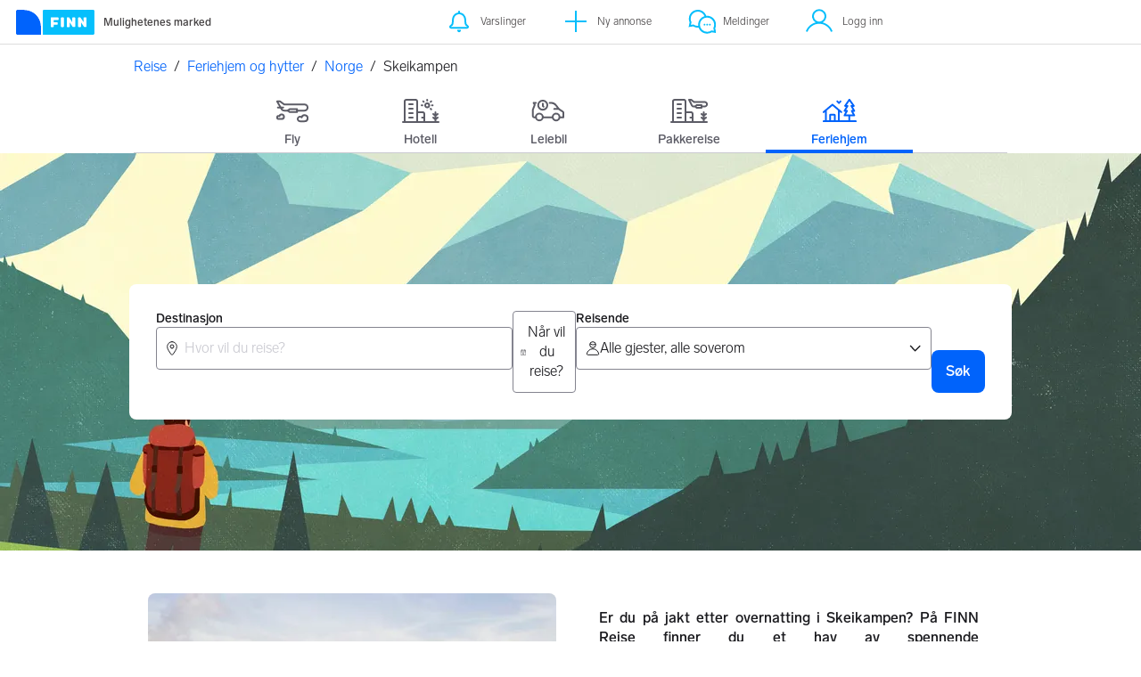

--- FILE ---
content_type: text/html; charset=utf-8
request_url: https://www.finn.no/reise/feriehus-hytteutleie/norge/skeikampen/
body_size: 45830
content:
<!DOCTYPE html><html lang="nb"><head><meta charSet="utf-8" data-next-head=""/><meta charSet="utf-8"/><meta name="viewport" content="width=device-width" data-next-head=""/><script type="text/javascript" src="https://static.finncdn.no/_c/cookie-whitelist/v1.0.22/clean.min.js" async="" crossorigin=""></script><script type="text/javascript" src="https://assets.finn.no/pkg/@finn-no/analytics/v26/analytics.min.js" async=""></script><meta property="og:title" content="Finn feriehjem og hytter til leie i Skeikampen | FINN reise" data-next-head=""/><meta property="og:description" content="Finn billige feriehjem og hytter i Skeikampen! På FINN.no kan du sammenligne priser og spare penger på overnattingen i Skeikampen" data-next-head=""/><meta property="og:image" content="https://images.finncdn.no/dynamic/watermark-social/seo/fhh_skeikampen.jpg" data-next-head=""/><meta property="og:url" content="https://www.finn.no/reise/feriehus-hytteutleie/norge/skeikampen/" data-next-head=""/><title data-next-head="">Finn feriehjem og hytter til leie i Skeikampen | FINN reise</title><meta name="description" content="Finn billige feriehjem og hytter i Skeikampen! På FINN.no kan du sammenligne priser og spare penger på overnattingen i Skeikampen" data-next-head=""/><link rel="canonical" href="https://www.finn.no/reise/feriehus-hytteutleie/norge/skeikampen/" data-next-head=""/><meta http-equiv="X-UA-Compatible" content="IE=Edge"/><link rel="icon" href="https://www.finn.no/favicon.ico"/><link rel="icon" href="https://www.finn.no/favicon-t-16x16.png" sizes="16x16"/><link rel="icon" href="https://www.finn.no/favicon-t-32x32.png" sizes="32x32"/><link rel="icon" href="https://www.finn.no/favicon-t-96x96.png" sizes="96x96"/><link rel="icon" href="https://www.finn.no/favicon-t-192x192.png" sizes="192x192"/><meta name="theme-color" content="#06befb"/><link rel="apple-touch-icon" href="https://www.finn.no/apple-touch-icon-180x180.png"/><meta name="msapplication-TileColor" content="#06befb"/><meta name="msapplication-TileImage" content="https://www.finn.no/mstile-144x144.png"/><meta name="msapplication-config" content="https://www.finn.no/browserconfig.xml"/><meta name="twitter:site" content="@FINN_no"/><meta name="twitter:card" content="summary_large_image"/><link rel="manifest" href="https://www.finn.no/manifest.json"/><meta property="og:type" content="website"/><meta property="og:site_name" content="FINN.no"/><meta property="og:locale" content="no_NO"/><meta name="nmp:tracking:aurora" content="0"/><meta name="nmp:tracking:brand" content="FINN"/><meta name="nmp:tracking:app-name" content="travel-seo-web"/><meta property="mbl:login" content="0"/><link rel="preload" href="https://static.finncdn.no/_c/travel/seo-web/_next/static/css/46e9f0e895442499.css" as="style"/><link rel="preload" href="https://static.finncdn.no/_c/travel/seo-web/_next/static/css/b269937fcd061611.css" as="style"/><link rel="stylesheet" href="https://assets.finn.no/pkg/@warp-ds/css/v2/resets.css"/><link rel="stylesheet" href="https://assets.finn.no/pkg/@warp-ds/css/v2/components.css"/><link rel="stylesheet" href="https://assets.finn.no/pkg/@warp-ds/fonts/v1/finn-no.css"/><link rel="stylesheet" href="https://assets.finn.no/pkg/@warp-ds/css/v2/tokens/finn-no.css"/><link rel="stylesheet" href="https://static.finncdn.no/_c/travel/seo-web/_next/static/css/46e9f0e895442499.css" data-n-g=""/><link rel="stylesheet" href="https://static.finncdn.no/_c/travel/seo-web/_next/static/css/b269937fcd061611.css" data-n-p=""/><noscript data-n-css=""></noscript><script defer="" noModule="" src="https://static.finncdn.no/_c/travel/seo-web/_next/static/chunks/polyfills-42372ed130431b0a.js"></script><script src="https://static.finncdn.no/_c/travel/seo-web/_next/static/chunks/webpack-f81f80540928ba4f.js" defer=""></script><script src="https://static.finncdn.no/_c/travel/seo-web/_next/static/chunks/framework-e538959c15bb50de.js" defer=""></script><script src="https://static.finncdn.no/_c/travel/seo-web/_next/static/chunks/main-deb02bf7c837587e.js" defer=""></script><script src="https://static.finncdn.no/_c/travel/seo-web/_next/static/chunks/pages/_app-b90ebf9302d0dc49.js" defer=""></script><script src="https://static.finncdn.no/_c/travel/seo-web/_next/static/chunks/ccb7bd39-2c8241f9b3c99bb3.js" defer=""></script><script src="https://static.finncdn.no/_c/travel/seo-web/_next/static/chunks/d4381272-a22f34e26a51580a.js" defer=""></script><script src="https://static.finncdn.no/_c/travel/seo-web/_next/static/chunks/115-80813fe8de0df63e.js" defer=""></script><script src="https://static.finncdn.no/_c/travel/seo-web/_next/static/chunks/497-4910212d7331d9de.js" defer=""></script><script src="https://static.finncdn.no/_c/travel/seo-web/_next/static/chunks/495-c5e22d1387d9faf9.js" defer=""></script><script src="https://static.finncdn.no/_c/travel/seo-web/_next/static/chunks/681-f7cccaa4e3ae877f.js" defer=""></script><script src="https://static.finncdn.no/_c/travel/seo-web/_next/static/chunks/54-6ba7a5570a069514.js" defer=""></script><script src="https://static.finncdn.no/_c/travel/seo-web/_next/static/chunks/pages/feriehus-hytteutleie/%5BcountryLevel1%5D/%5BcityLevel1%5D-4409f1a949a0a193.js" defer=""></script><script src="https://static.finncdn.no/_c/travel/seo-web/_next/static/43a7b47d6359cd77627c4b9c6ec994c6a46ee001/_buildManifest.js" defer=""></script><script src="https://static.finncdn.no/_c/travel/seo-web/_next/static/43a7b47d6359cd77627c4b9c6ec994c6a46ee001/_ssgManifest.js" defer=""></script></head><body><link rel="preload" as="image" imageSrcSet="
                            https://images.finncdn.no/dynamic/320w_webp/travel/frontpage/herobanner_fhh.jpg 320w,
                            https://images.finncdn.no/dynamic/640w_webp/travel/frontpage/herobanner_fhh.jpg 640w,
                            https://images.finncdn.no/dynamic/960w_webp/travel/frontpage/herobanner_fhh.jpg 960w,
                            https://images.finncdn.no/dynamic/1280w_webp/travel/frontpage/herobanner_fhh.jpg 1280w
                        " imageSizes="100vw"/><link rel="preload" as="image" href="https://images.finncdn.no/dynamic/480x360c/seo/fhh_skeikampen.jpg"/><div id="__next"><style>:root{--troika-topbar-height:50px;--troika-topbar-color:var(--troika-secondary-blue,#06befb);--troika-topbar-color-bg:var(--troika-milk,#fff);--troika-topbar-border-color:#ddd}.top-bar{background-color:#fff;background-color:var(--troika-topbar-color-bg);border-bottom:1px solid #ddd;border-bottom:1px solid var(--troika-topbar-border-color);font-size:12px;position:fixed;width:100%;z-index:3}.top-bar a,.top-bar a:link,.top-bar a:visited,a.top-bar,a.top-bar:link,a.top-bar:visited{cursor:pointer;color:#474445;color:var(--troika-licorice,#474445);text-decoration:none}.top-bar a:active,.top-bar a:focus,.top-bar a:hover,a.top-bar:active,a.top-bar:focus,a.top-bar:hover{text-decoration:none;outline:none}@media print{.top-bar{position:relative}}.top-bar__spacer{height:66px}@media print{.top-bar__spacer{display:none}}.top-bar__nav{background-color:#fff;background-color:var(--troika-milk,#fff);padding:0;margin:0;max-width:1010px;height:49px;height:calc(var(--troika-topbar-height) - 1px);min-width:0;display:flex}.content-width--liquid .top-bar__nav,.top-bar__nav.content-width--liquid{max-width:none}.content-width--1400 .top-bar__nav,.top-bar__nav.content-width--1400{max-width:1400px}.content-width--1600 .top-bar__nav,.top-bar__nav.content-width--1600{max-width:1600px}@media (min-width:1300px){.top-bar__nav{margin-left:auto;margin-right:auto;padding:0 15px}}.top-bar__home{display:flex;align-items:center;margin-left:16px;padding-top:2px;border-bottom:2px solid #fff;border-bottom:2px solid var(--troika-topbar-color-bg)}@media (min-width:768px){.top-bar__home{margin-right:auto}}.top-bar__home__logo-small svg,.top-bar__home__logo svg{display:block}@media (max-width:767px){.top-bar__home__logo{display:none}}@media (min-width:768px){.top-bar__home__logo-small{display:none}}.top-bar__home__subtitle,.top-bar__home__title{margin-left:8px}@media (max-width:989px){.top-bar__home__subtitle,.top-bar__home__title{display:none}}.top-bar__home__title{font-weight:700}.top-bar__home:focus{border-bottom:2px solid #06befb;border-bottom:2px solid var(--troika-topbar-color)}.top-bar__menu-item{position:relative;white-space:nowrap;min-width:0;padding:0 20px;border-bottom:2px solid #fff;border-bottom:2px solid var(--troika-topbar-color-bg);display:flex;align-items:center}@media (max-width:767px){.top-bar__menu-item{flex:1 1 auto;justify-content:center;padding:0}}@media print{.top-bar__menu-item{display:none}}.top-bar__menu-item--is-active,.top-bar__menu-item:focus,.top-bar__menu-item:hover{border-bottom:2px solid #06befb;border-bottom:2px solid var(--troika-topbar-color)}.top-bar__menu-item__title{margin-left:8px}@media (max-width:767px){.top-bar__menu-item__title{display:none}}.top-bar__menu-item__profile-picture{height:34px;width:34px;border-radius:50%;border:2px solid #06befb;border:2px solid var(--troika-topbar-color)}.top-bar__menu-item__notification{background-color:#d9270a;color:#fff;height:18px;min-width:18px;line-height:19px;font-size:11px;border-radius:18px;padding:0 4px;position:absolute;left:43px;top:2px;display:flex;align-items:center;justify-content:center}@media (max-width:767px){.top-bar__menu-item__notification{right:auto;left:calc(50% + 5px)}}.top-bar__menu-item__notification--is-dotted:before{content:"";display:block;height:6px;width:6px;border-radius:50%;background-color:#fff}.top-bar__menu-item svg{color:#06befb;color:var(--troika-secondary-blue,#06befb)}html{scroll-padding-top:50px;scroll-padding-top:var(--troika-topbar-height)}</style><header class="top-bar" data-browser-warning="true"><span id="topbar_api-url" data-api-url="https://www.finn.no/header-proxy/podium-resource/header/api" data-login-id="" data-spid-id="" data-env="prod" data-distraction-free="false"></span><span role="img" aria-label="FINN.no logoen viser navnet FINN skrevet med hvit skrift i et lyseblått rektangel til høyre for en mørkeblå kvartsirkel."></span><nav class="top-bar__nav notranslate" aria-label="Hovednavigasjon"><a href="//www.finn.no/" class="top-bar__home" aria-current="false" aria-label="Forside" data-automation-id="frontpage-link"><span class="top-bar__home__logo-small"><svg focusable="false" width="62" height="32" viewBox="0 0 124 64"><title>FINN.no</title><path fill="#06bffc" d="M119.8 58V6c0-1-.8-1.9-1.9-1.9H66c-1 0-1.9.8-1.9 1.9v53.8H118c1 0 1.8-.8 1.8-1.8"></path><path fill="#0063fc" d="M22.5 4.2H6C5 4.2 4.2 5 4.2 6v52c0 1 .8 1.9 1.9 1.9H60V41.5C59.9 20.9 43.2 4.2 22.5 4.2"></path><path fill="#fff" d="M118 0H66c-3.3 0-6 2.7-6 6v17.4C53.2 9.6 38.9 0 22.5 0H6C2.7 0 0 2.7 0 6v52c0 3.3 2.7 6 6 6h112c3.3 0 6-2.7 6-6V6c0-3.3-2.7-6-6-6m1.8 58c0 1-.8 1.9-1.9 1.9H64.1V6c0-1 .8-1.9 1.9-1.9h52c1 0 1.9.8 1.9 1.9v52zM4.2 58V6C4.2 5 5 4.2 6 4.2h16.5c20.6 0 37.4 16.8 37.4 37.4v18.3H6c-1-.1-1.8-.9-1.8-1.9"></path></svg></span><span class="top-bar__home__logo"><svg focusable="false" width="92" height="32" viewBox="0 0 184 64"><title>FINN.no</title><path fill="#06bffc" d="M179.8 58V6c0-1-.8-1.9-1.9-1.9H66c-1 0-1.9.8-1.9 1.9v53.8H178c1 0 1.8-.8 1.8-1.8"></path><path fill="#0063fc" d="M22.5 4.2H6C5 4.2 4.2 5 4.2 6v52c0 1 .8 1.9 1.9 1.9H60V41.5C59.9 20.9 43.2 4.2 22.5 4.2"></path><path fill="#fff" d="M178 0H66c-3.3 0-6 2.7-6 6v17.4C53.2 9.6 38.9 0 22.5 0H6C2.7 0 0 2.7 0 6v52c0 3.3 2.7 6 6 6h172c3.3 0 6-2.7 6-6V6c0-3.3-2.7-6-6-6m1.8 58c0 1-.8 1.9-1.9 1.9H64.1V6c0-1 .8-1.9 1.9-1.9h112c1 0 1.9.8 1.9 1.9v52zM4.2 58V6C4.2 5 5 4.2 6 4.2h16.5c20.6 0 37.4 16.8 37.4 37.4v18.3H6c-1-.1-1.8-.9-1.8-1.9"></path><path fill="#fff" d="M110.1 21.1h-4.2c-.7 0-1.2.5-1.2 1.2v19.3c0 .7.5 1.2 1.2 1.2h4.2c.7 0 1.2-.5 1.2-1.2V22.3c0-.6-.6-1.2-1.2-1.2m-12 0H83c-.7 0-1.2.5-1.2 1.2v19.3c0 .7.5 1.2 1.2 1.2h4.2c.7 0 1.2-.5 1.2-1.2v-4h7.7c.7 0 1.2-.5 1.2-1.2v-3.2c0-.7-.5-1.2-1.2-1.2h-7.7v-4.9h9.7c.7 0 1.2-.5 1.2-1.2v-3.7c0-.5-.6-1.1-1.2-1.1m62.8 0h-4.2c-.7 0-1.2.5-1.2 1.2v9.5l-6.6-10c-.3-.4-.8-.7-1.3-.7h-3.2c-.7 0-1.2.5-1.2 1.2v19.3c0 .7.5 1.2 1.2 1.2h4.2c.7 0 1.2-.5 1.2-1.2v-9.4l6.5 9.8c.3.4.8.7 1.3.7h3.4c.7 0 1.2-.5 1.2-1.2V22.3c-.1-.6-.6-1.2-1.3-1.2m-25.4 0h-4.2c-.7 0-1.2.5-1.2 1.2v9.5l-6.6-10c-.3-.4-.8-.7-1.3-.7H119c-.7 0-1.2.5-1.2 1.2v19.3c0 .7.5 1.2 1.2 1.2h4.2c.7 0 1.2-.5 1.2-1.2v-9.4l6.5 9.8c.3.4.8.7 1.3.7h3.4c.7 0 1.2-.5 1.2-1.2V22.3c-.1-.6-.6-1.2-1.3-1.2"></path></svg></span><span aria-hidden="true" class="top-bar__home__title">Mulighetenes marked</span></a><a id="top-bar_notifications-link" href="//www.finn.no/notifications" class=" top-bar__menu-item" aria-current="false" aria-label="Varslinger" data-automation-id="notifications-link" title="Varslinger"><svg xmlns="http://www.w3.org/2000/svg" width="32" height="32" viewBox="0 0 32 32"><path fill="currentColor" fill-rule="nonzero" d="M17.873 25.498a2 2 0 11-3.747 0h3.747zM16 4a1 1 0 01.993.883L17 5v1.06c2.536.309 4.672 1.798 5.894 4.243.7 1.4.95 2.582 1.096 4.663l.045.729.036.62c.025.42.048.742.075 1.025l.054.482.039.28c.096.64.345 1.05.823 1.455l.15.122.763.552C26.637 20.734 27 21.242 27 22c0 1.026-.554 1.739-1.465 2.042-.452.151-.839.195-1.588.205l-.447.003h-15c-1.057 0-1.501-.03-2.035-.208C5.555 23.74 5 23.026 5 22c0-.7.31-1.187.877-1.652l.148-.117.763-.552c.577-.447.867-.873.973-1.577l.047-.341c.043-.34.073-.69.105-1.185l.065-1.112.043-.659c.105-1.445.247-2.28.587-3.3.138-.412.302-.812.498-1.202C10.328 7.858 12.464 6.368 15 6.06V5a1 1 0 011-1zm0 4c-2.218 0-4.067 1.12-5.106 3.197a7.17 7.17 0 00-.389.94c-.256.77-.378 1.437-.47 2.557l-.043.6-.082 1.387-.032.462c-.021.284-.044.527-.073.763l-.022.178-.044.314c-.19 1.27-.774 2.124-1.727 2.862l-.376.276-.402.288-.227.178-.006.002v.024c.015.133.154.194.817.214l.318.006 15.364.002.373-.002C24.86 22.237 25 22.172 25 22l-.001.004-.006-.002-.252-.196-.377-.27-.376-.276c-.953-.738-1.536-1.592-1.727-2.862-.06-.403-.1-.756-.136-1.215l-.021-.29-.108-1.772-.052-.65c-.134-1.432-.353-2.302-.838-3.274C20.067 9.121 18.218 8 16 8z"></path></svg><span id="top-bar_notifications-count-bubble"></span><span class="top-bar__menu-item__title translate">Varslinger</span></a><a href="//www.finn.no/innfinn/" class=" top-bar__menu-item" aria-current="false" data-automation-id="new-ad-link" title="Ny annonse"><svg xmlns="http://www.w3.org/2000/svg" width="32" height="32" viewBox="0 0 32 32"><g fill="none" fill-rule="evenodd"><path d="M0 0h32v32H0z"></path><path fill="currentColor" fill-rule="nonzero" d="M17 15V4h-2v11H4v2h11v11h2V17h11v-2z"></path></g></svg><span class="top-bar__menu-item__title translate">Ny annonse</span></a><a id="top-bar_messages-link" href="//www.finn.no/messages" class=" top-bar__menu-item" aria-current="false" aria-label="Meldinger" data-automation-id="inbox-link" title="Meldinger"><svg xmlns="http://www.w3.org/2000/svg" width="32" height="32" viewBox="0 0 32 32"><path fill="currentColor" fill-rule="evenodd" d="M12.259 20.997a10.015 10.015 0 0 1 7.006-10.887c-1.162-2.987-4.058-5.108-7.455-5.108a8.007 8.007 0 0 0-8.005 8.009c0 1.251.188 2.078.692 3.252l.252.587-.67 3.112 2.894-.511.664.438c.912.6 2.703 1.13 4.173 1.13.15 0 .3-.013.449-.022zm.467 1.98c-.302.027-.606.045-.916.045-2.028 0-4.172-.735-5.273-1.46l-5.042.89 1.164-5.399c-.533-1.241-.856-2.352-.856-4.042C1.803 7.48 6.283 3 11.81 3c4.373 0 8.08 2.81 9.442 6.72.306-.027.616-.042.93-.042 5.526 0 10.006 4.482 10.006 10.011 0 1.69-.323 2.8-.856 4.042l1.163 5.398-5.041-.89c-1.102.726-3.245 1.461-5.273 1.461-4.375 0-8.095-2.81-9.455-6.723zm16.515.551l.252-.587c.505-1.175.693-2 .693-3.252a8.007 8.007 0 0 0-8.005-8.009 8.007 8.007 0 0 0-8.005 8.01 8.007 8.007 0 0 0 8.005 8.008c1.47 0 3.26-.53 4.172-1.131l.665-.438 2.894.51-.67-3.11zm-9.908-2.838a1 1 0 1 1 0-2.002 1 1 0 0 1 0 2.002zm3.002 0a1 1 0 1 1 0-2.002 1 1 0 0 1 0 2.002zm3.002 0a1 1 0 1 1 0-2.002 1 1 0 0 1 0 2.002z"></path></svg><span id="top-bar_messages-count-bubble"></span><span class="top-bar__menu-item__title translate">Meldinger</span></a><a href="//www.finn.no/auth/login" class=" top-bar__menu-item" aria-current="false" data-automation-id="profile-link" title="Logg inn"><span style="height:34px;width:34px" id="topbar_profile-image"><svg xmlns="http://www.w3.org/2000/svg" width="32" height="32" viewBox="0 0 32 32"><g fill="none" fill-rule="evenodd"><path fill="currentColor" fill-rule="nonzero" d="M12.08 18.226a8 8 0 1 1 7.84 0c5.116 1.263 9.32 4.95 11.08 9.89l-1.874.63c-1.919-5.385-7.16-9.07-13.125-9.07-5.967 0-11.21 3.687-13.126 9.074L1 28.121c1.758-4.94 5.964-8.63 11.08-9.895zM16 17.25a6 6 0 1 0 0-12 6 6 0 0 0 0 12z"></path></g></svg></span><span class="top-bar__menu-item__title translate">Logg inn</span></a></nav></header><div class="top-bar__spacer"></div><main class="Page_seo-container__t3k0g" data-testid="mainContainer"><h1 class="sr-only">Finn feriehjem og hytter til leie i Skeikampen</h1><nav class="Page_seo-wrapper__rdwxp hidden md:flex my-8" aria-labelledby="breadCrumbLabel"><h2 id="breadCrumbLabel" class="sr-only">Her er du</h2><div class="flex space-x-8"><a href="/reise/" class="s-text-link">Reise</a><span class="select-none s-icon">/</span><a href="/reise/feriehus-hytteutleie/" class="s-text-link">Feriehjem og hytter</a><span class="select-none s-icon">/</span><a href="/reise/feriehus-hytteutleie/norge/" class="s-text-link">Norge</a><span class="select-none s-icon">/</span><span class="s-text">Skeikampen</span></div></nav><div class="Page_seo-menu-wrapper__E8pFY"><div data-testid="travel-menu" class="Menu_menu__U1gF8 s-border inline-block border-b s-border mb-32"><div role="tablist" class="inline-grid relative -mb-1 grid-cols-5"><button type="button" label="Fly" data-testid="tab-flight" role="tab" aria-selected="false" id="warp-tab-flight" tabindex="-1" class="Menu_tabText__7___E grid items-center font-bold gap-8 focusable antialias p-16 pb-8 border-b-4 bg-transparent border-transparent hover:s-text-link hover:s-border-primary s-text-subtle" name="flight"><span class="mx-auto"><svg xmlns="http://www.w3.org/2000/svg" width="42" height="28" fill="none" viewBox="0 0 42 28" aria-hidden="true" class="hidden md:block"><title>Fly</title><path stroke="currentColor" stroke-linecap="round" stroke-linejoin="round" stroke-width="2" d="M16.286 14.143h-4.408a3.3 3.3 0 0 1-1.688-.414c-.52-.287-.96-.71-1.277-1.227L3.857 3.857H7.2l4.68 3.429h22.835a3.429 3.429 0 0 1 0 6.857h-8.571"></path><path stroke="currentColor" stroke-linecap="round" stroke-linejoin="round" stroke-width="2" d="m18.061 12.428-2.204 1.715 2.204 1.714h8.082v-3.428h-8.082Zm-7.346-1.714h-6m24.857 15.428a2.571 2.571 0 1 1 1.844-4.362 3.428 3.428 0 1 1 3.298 4.362zM9 18.428a2.57 2.57 0 0 0-2.514 2.02 1.67 1.67 0 0 0-.914-.305 1.715 1.715 0 0 0 0 3.428H9a2.571 2.571 0 1 0 0-5.143"></path></svg></span><span class="content-underlined">Fly</span></button><button type="button" label="Hotell" data-testid="tab-hotel" role="tab" aria-selected="false" id="warp-tab-hotel" tabindex="-1" class="Menu_tabText__7___E grid items-center font-bold gap-8 focusable antialias p-16 pb-8 border-b-4 bg-transparent border-transparent hover:s-text-link hover:s-border-primary s-text-subtle" name="hotel"><span class="mx-auto"><svg xmlns="http://www.w3.org/2000/svg" width="42" height="28" fill="none" viewBox="0 0 42 28" aria-hidden="true" class="hidden md:block"><title>Hotellbygg</title><path stroke="currentColor" stroke-linecap="round" stroke-linejoin="round" stroke-width="2" d="M37.5 26.5V16M8 22h4M8 17h4M8 12h4M8 7h4M22.5 22H25M28.242 2v.864M23.75 3.686l.611.611M22 8.242h.864M32.75 12.686l-.611-.61M34.372 8.242h-.864M32.75 3.686l-.611.611M28.25 10.5a2.25 2.25 0 1 1 0-4.5 2.25 2.25 0 0 1 0 4.5M35.035 18.028 37.5 20l2.465-1.972M35.052 22.041 37.5 24l2.449-1.959M41 27H1M3 27V4a2 2 0 0 1 2-2h10a2 2 0 0 1 2 2v23"></path><path stroke="currentColor" stroke-linecap="round" stroke-linejoin="round" stroke-width="2" d="M17 16h6a2 2 0 0 1 2 2v9"></path></svg></span><span class="content-underlined">Hotell</span></button><button type="button" label="Leiebil" data-testid="tab-carrental" role="tab" aria-selected="false" id="warp-tab-carrental" tabindex="-1" class="Menu_tabText__7___E grid items-center font-bold gap-8 focusable antialias p-16 pb-8 border-b-4 bg-transparent border-transparent hover:s-text-link hover:s-border-primary s-text-subtle" name="carrental"><span class="mx-auto"><div><svg xmlns="http://www.w3.org/2000/svg" width="42" height="28" fill="none" viewBox="0 0 42 28" aria-hidden="true" class="hidden md:block"><title>Bil og klokke</title><path stroke="currentColor" stroke-linecap="round" stroke-linejoin="round" stroke-width="2" d="M14.89 6.344V8.79l.855.978"></path><path stroke="currentColor" stroke-linecap="round" stroke-linejoin="round" stroke-width="2" d="M20.025 8.056a5.136 5.136 0 1 1-10.272 0 5.136 5.136 0 0 1 10.272 0m12.839 4.28H27.73m5.99 9.414H38v-5.533a.86.86 0 0 0-.381-.712l-4.755-3.17-3.081-4.108a6.85 6.85 0 0 0-5.478-2.74h-1.712m3.424 16.264H14.889"></path><path stroke="currentColor" stroke-linecap="round" stroke-width="2" d="M33.72 21.323a3.852 3.852 0 1 1-7.703 0 3.852 3.852 0 0 1 7.703 0Zm-18.83 0a3.852 3.852 0 1 1-7.704 0 3.852 3.852 0 0 1 7.703 0Z"></path><path stroke="currentColor" stroke-linecap="round" stroke-linejoin="round" stroke-width="2" d="M7.186 21.75H5.474a1.71 1.71 0 0 1-1.712-1.711v-6.848l2.14-5.563-1.284-2.14h2.568"></path></svg></div></span><span class="content-underlined">Leiebil</span></button><button type="button" label="Pakkereise" data-testid="tab-prepackage" role="tab" aria-selected="false" id="warp-tab-prepackage" tabindex="-1" class="Menu_tabText__7___E grid items-center font-bold gap-8 focusable antialias p-16 pb-8 border-b-4 bg-transparent border-transparent hover:s-text-link hover:s-border-primary s-text-subtle" name="prepackage"><span class="mx-auto"><svg xmlns="http://www.w3.org/2000/svg" width="42" height="28" fill="none" viewBox="0 0 42 28" aria-hidden="true" class="hidden md:block"><title>Fly og hotell</title><path stroke="currentColor" stroke-linecap="round" stroke-linejoin="round" stroke-width="2" d="M28 9.5h-1.838c-.407.012-.81-.09-1.171-.297a2.45 2.45 0 0 1-.886-.881L21 2h2.318l3.246 2.509h11.927a2.496 2.496 0 1 1 0 4.991H35"></path><path stroke="currentColor" stroke-linecap="round" stroke-linejoin="round" stroke-width="2" d="M29.5 8 28 9.5l1.5 1.5H35V8zM41 27H1M3 27V4a2 2 0 0 1 2-2h10a2 2 0 0 1 2 2v23M17 16h6a2 2 0 0 1 2 2v9M8 22h4M8 17h4M8 12h4M8 7h4M22.5 22H25M35.035 18.028 37.5 20l2.465-1.972M35.052 22.041 37.5 24l2.449-1.959M37.5 26.5V16"></path></svg></span><span class="content-underlined">Pakkereise</span></button><button type="button" label="Feriehjem" data-testid="tab-fhh" role="tab" aria-selected="true" aria-controls="warp-tabpanel-fhh" id="warp-tab-fhh" tabindex="0" class="Menu_tabText__7___E grid items-center font-bold gap-8 focusable antialias p-16 pb-8 border-b-4 bg-transparent border-transparent hover:s-text-link hover:s-border-primary s-text-link s-border-selected" name="fhh"><span class="mx-auto"><svg xmlns="http://www.w3.org/2000/svg" width="42" height="28" fill="none" viewBox="0 0 42 28" aria-hidden="true" class="hidden md:block"><title>Feriehytte</title><path stroke="currentColor" stroke-linecap="round" stroke-linejoin="round" stroke-width="2" d="m18.326 3.828 1.769 1.815 1.769-1.815M2.904 26.071h36.19M5.62 14v12.071M20.095 14v12.071m-4.524 0v-6.5a.917.917 0 0 0-.905-.928h-3.619c-.5 0-.904.416-.904.928v6.5M2.904 15.857 12.857 7.5l9.952 8.357m11.763-1.393 2.714 5.107H26.429l2.714-5.107h-2.714l3.347-5.571h-2.714l4.795-6.965 4.977 6.965h-2.715l3.167 5.571H34.57Zm-2.715 5.107v6.5"></path></svg></span><span class="content-underlined">Feriehjem</span></button><span data-testid="selection-indicator" class="absolute s-border-selected -bottom-0 border-b-4 transition-all"></span></div></div></div><div class="HeroBanner_hero-banner__u8yrI"><div class="HeroBanner_hero-banner__image-wrapper__ACkzk"><img class="HeroBanner_hero-banner__image__akjGp HeroBanner_hero-banner__image--fhh___Mdke" srcSet="
                            https://images.finncdn.no/dynamic/320w_webp/travel/frontpage/herobanner_fhh.jpg 320w,
                            https://images.finncdn.no/dynamic/640w_webp/travel/frontpage/herobanner_fhh.jpg 640w,
                            https://images.finncdn.no/dynamic/960w_webp/travel/frontpage/herobanner_fhh.jpg 960w,
                            https://images.finncdn.no/dynamic/1280w_webp/travel/frontpage/herobanner_fhh.jpg 1280w
                        " sizes="100vw" src="https://images.finncdn.no/dynamic/320w_webp/travel/frontpage/herobanner_fhh.jpg" alt=""/></div><div class="HeroBanner_hero-banner__content-wrapper__ctofd"><form autoComplete="off" class="SearchPanelWrapper_form__yHXFP SearchPanelWrapper_heroBannerSpacer__XE8h5 FhhSearch_form-body__uUjtb" data-testid="fhhSearch" action="/reise/feriehus-hytteutleie/resultat" method="GET"><div class="FrontPageModal_wrapper__PIFPp FrontPageModal_wrapper--sm__SfPzZ"><div class="TriggerButton_wrapper__393JJ"><button type="button" class="TriggerButton_trigger__y1AP_ undefined" aria-haspopup="dialog" aria-expanded="false"><span class="TriggerButton_trigger__text__bKj88"><span><svg xmlns="http://www.w3.org/2000/svg" width="16" height="16" fill="none" viewBox="0 0 16 16" aria-hidden="true" focusable="false"><title>Kartnål</title><path stroke="currentColor" stroke-linecap="round" stroke-linejoin="round" d="M8 .667c1.414 0 2.77.607 3.771 1.687s1.562 2.545 1.562 4.073c0 2.343-2.893 6.442-4.417 8.44a1.2 1.2 0 0 1-.41.344 1.11 1.11 0 0 1-1.012 0 1.2 1.2 0 0 1-.41-.345c-1.523-1.995-4.417-6.096-4.417-8.44 0-1.527.561-2.992 1.562-4.072S6.585.667 7.999.667Z"></path><path stroke="currentColor" stroke-linecap="round" stroke-linejoin="round" d="M8 8a2 2 0 1 0 0-4 2 2 0 0 0 0 4"></path></svg></span><span>Hvor vil du reise?</span></span><svg xmlns="http://www.w3.org/2000/svg" width="16" height="16" fill="none" viewBox="0 0 16 16" aria-hidden="true" class="hidden"><title>Nedoverpil</title><path stroke="currentColor" stroke-linecap="round" stroke-linejoin="round" stroke-width="1.5" d="m2.667 5.333 5.5 5.5 5.5-5.5"></path></svg></button></div></div><div class="Autocomplete_autocomplete__vWUvE"><div class="Autocomplete_dropdown-input-field__ichJT"><label for="destination-desktop" class="Autocomplete_dropdown-input-field__label__6tDiq">Destinasjon</label><div class="Autocomplete_dropdown-input-field__textfield-wrapper__IBuwg"><div class="Autocomplete_dropdown-input-field__prefix__mbEz1"><svg xmlns="http://www.w3.org/2000/svg" width="16" height="16" fill="none" viewBox="0 0 16 16" aria-hidden="true" focusable="false"><title>Kartnål</title><path stroke="currentColor" stroke-linecap="round" stroke-linejoin="round" d="M8 .667c1.414 0 2.77.607 3.771 1.687s1.562 2.545 1.562 4.073c0 2.343-2.893 6.442-4.417 8.44a1.2 1.2 0 0 1-.41.344 1.11 1.11 0 0 1-1.012 0 1.2 1.2 0 0 1-.41-.345c-1.523-1.995-4.417-6.096-4.417-8.44 0-1.527.561-2.992 1.562-4.072S6.585.667 7.999.667Z"></path><path stroke="currentColor" stroke-linecap="round" stroke-linejoin="round" d="M8 8a2 2 0 1 0 0-4 2 2 0 0 0 0 4"></path></svg></div><div class="Autocomplete_dropdown-input-field__textfield__mNzOE"><div class="relative"><input class="block text-m leading-m mb-0 px-8 py-12 rounded-4 w-full focusable focus:[--w-outline-offset:-2px] caret-current placeholder:s-text-placeholder   border-1 s-text s-bg s-border-strong hover:s-border-strong-hover active:s-border-selected   " aria-haspopup="listbox" data-testid="destination-desktop" placeholder="Hvor vil du reise?" inputMode="text" role="combobox" aria-autocomplete="list" aria-controls="destination-desktop-options" aria-expanded="false" aria-invalid="false" id="destination-desktop" type="text" value=""/></div></div></div></div></div><div class="BasicDatePicker_date-picker__awi5G FrontpageDatePickerWrapper_FrontpageDatePicker__loWfg"><button type="button" class="date-picker__button"><svg xmlns="http://www.w3.org/2000/svg" width="16" height="16" fill="none" viewBox="0 0 16 16" class="date-picker__button__icon" aria-hidden="true"><title>Kalender</title><path stroke="currentColor" stroke-linecap="round" stroke-linejoin="round" d="M14.5 2.5h-13a1 1 0 0 0-1 1v11a1 1 0 0 0 1 1h13a1 1 0 0 0 1-1v-11a1 1 0 0 0-1-1m-14 4h15M8 12.666V9.333m1 3.333H7m1-3.333-1 .333M4.5 3.333V.667m7 2.666V.667"></path></svg><span class="date-picker__button__text">Når vil du reise?</span></button></div><div class="FrontPageModal_wrapper__PIFPp FrontPageModal_wrapper--sm__SfPzZ"><div class="TriggerButton_wrapper__393JJ"><button type="button" class="TriggerButton_trigger__y1AP_ undefined" aria-haspopup="dialog" aria-expanded="false" aria-label="endre soverom og gjester"><span class="TriggerButton_trigger__text__bKj88"><span><svg xmlns="http://www.w3.org/2000/svg" width="16" height="16" fill="none" viewBox="0 0 16 16" aria-hidden="true"><title>Brukerprofil</title><path stroke="currentColor" d="M8 8.667c-3.369 0-6.16 2.448-6.657 5.645-.087.56.386 1.021.958 1.021h11.397c.573 0 1.045-.462.958-1.021-.497-3.197-3.288-5.645-6.656-5.645ZM11.333 4a3.333 3.333 0 1 1-6.667 0 3.333 3.333 0 0 1 6.667 0Z"></path><path stroke="currentColor" d="M4.905 2.81c1.032.793 3.714 2 6.19.476"></path></svg></span><span>Alle gjester, alle soverom</span></span><svg xmlns="http://www.w3.org/2000/svg" width="16" height="16" fill="none" viewBox="0 0 16 16" aria-hidden="true" class="TriggerButton_chevron--closed__VL5QF"><title>Nedoverpil</title><path stroke="currentColor" stroke-linecap="round" stroke-linejoin="round" stroke-width="1.5" d="m2.667 5.333 5.5 5.5 5.5-5.5"></path></svg></button></div></div><div class="w-full flex flex-col relative hidden sm:flex"><div class="TriggerButton_wrapper__393JJ"><strong class="TriggerButton_trigger-label__k315W">Reisende</strong><button type="button" class="TriggerButton_trigger__y1AP_" aria-haspopup="listbox" aria-expanded="false" aria-label="Reisende"><span class="TriggerButton_trigger__text__bKj88"><span><svg xmlns="http://www.w3.org/2000/svg" width="16" height="16" fill="none" viewBox="0 0 16 16" aria-hidden="true"><title>Brukerprofil</title><path stroke="currentColor" d="M8 8.667c-3.369 0-6.16 2.448-6.657 5.645-.087.56.386 1.021.958 1.021h11.397c.573 0 1.045-.462.958-1.021-.497-3.197-3.288-5.645-6.656-5.645ZM11.333 4a3.333 3.333 0 1 1-6.667 0 3.333 3.333 0 0 1 6.667 0Z"></path><path stroke="currentColor" d="M4.905 2.81c1.032.793 3.714 2 6.19.476"></path></svg></span><span>Alle gjester, alle soverom</span></span><svg xmlns="http://www.w3.org/2000/svg" width="16" height="16" fill="none" viewBox="0 0 16 16" aria-hidden="true" class="TriggerButton_chevron--closed__VL5QF"><title>Nedoverpil</title><path stroke="currentColor" stroke-linecap="round" stroke-linejoin="round" stroke-width="1.5" d="m2.667 5.333 5.5 5.5 5.5-5.5"></path></svg></button></div></div><button class="FhhSearch_search-button__BV3Rl py-12 px-16 text-m leading-[24] border-0 rounded-8 font-bold focusable justify-center transition-colors ease-in-out s-text-inverted bg-[--w-color-button-primary-background] hover:bg-[--w-color-button-primary-background-hover] active:bg-[--w-color-button-primary-background-active]            w-full max-w-full" type="submit" data-testid="fhhSearchButton" role="button">Søk</button></form></div></div><div class="Page_seo-wrapper__rdwxp"><section class="my-32" aria-labelledby="seo-about-heading"><h2 id="seo-about-heading" class="sr-only">Om Skeikampen</h2><div class="md:grid md:grid-cols-2 items-center"><div class="p-16"><img src="https://images.finncdn.no/dynamic/480x360c/seo/fhh_skeikampen.jpg" class="rounded-8 w-full" alt="Skeikampen" data-testid="resultImage"/></div><div class="px-16 md:px-32 py-16 text-justify "><p class="font-bold">Er du på jakt etter overnatting i Skeikampen? På FINN Reise finner du et hav av spennende overnattingsmuligheter. I vår tjeneste kan du søke etter feriehjem, hytter og hus til leie, og vi hjelper deg å finne det som passer best til din ferie.</p><p>Hva med feriehjem på landet, hus eller leilighet ved sjøen eller hytte på fjellet? Du kan leie lavvo, tretopphytte eller rorbu, og leie av båt og bobil er også populært. Mulighetene er mange – velg om du ønsker å leie en helg eller en uke, eller lei akkurat når du vil.</p><p>Om du trenger bil på ferien, bør du sjekke ut  <a target=_blank href=https://www.finn.no/reise/leiebil/>leiebiltjenesten på FINN Reise</a>. Her finner du gode tilbud på leiebil i både Norge og utlandet.</p></div></div></section><section class="offscreen"><section class="mb-32" aria-labelledby="seo-popular-title"><h3 id="seo-popular-title" class="px-16" data-testid="popular-destinations-heading">Finn feriehjem og hytter til leie i andre populære byer</h3><div class="pb-16 px-16" data-testid="popular-destinations-description">Utforsk andre byer i nærheten også, mulighetene er mange. Her er noen spennende forslag med gode tilbud til deg.</div><div class="sm:grid sm:grid-cols-2"><div class="m-16 cursor-pointer overflow-hidden relative transition-all group rounded-8 s-surface-elevated-200 hover:s-surface-elevated-200-hover active:s-surface-elevated-200-active  s-bg hover:s-bg-hover active:s-bg-active s-border hover:s-border-hover active:s-border-active" data-testid="popular-destination-card"><div class="absolute border-2 rounded-8 inset-0 transition-all border-transparent group-active:s-border-active"></div><div aria-owns="popCity-Top1-headingToDestination popCity-Top1-title"></div><img src="https://images.finncdn.no/dynamic/480x360c/seo/fhh_oslo.jpg" loading="lazy" alt="Feriehjem i Oslo" data-testid="popular-card-image"/><div class="p-16"><p class="flex justify-between text-14"><span id="popCity-Top1-headingToDestination">Feriehjem i</span></p><h3 id="popCity-Top1-title" class="flex justify-between mb-0 text-16"><a href="/reise/feriehus-hytteutleie/norge/oslo/" title="Oslo, Norge" class="s-text hover:no-underline bg-transparent focusable" data-testid="popular-card-title"><span class="inset-0 absolute" aria-hidden="true"></span>Oslo, Norge</a></h3></div></div><div class="m-16 cursor-pointer overflow-hidden relative transition-all group rounded-8 s-surface-elevated-200 hover:s-surface-elevated-200-hover active:s-surface-elevated-200-active  s-bg hover:s-bg-hover active:s-bg-active s-border hover:s-border-hover active:s-border-active" data-testid="popular-destination-card"><div class="absolute border-2 rounded-8 inset-0 transition-all border-transparent group-active:s-border-active"></div><div aria-owns="popCity-Top2-headingToDestination popCity-Top2-title"></div><img src="https://images.finncdn.no/dynamic/480x360c/seo/fhh_bergen.jpg" loading="lazy" alt="Feriehjem i Bergen" data-testid="popular-card-image"/><div class="p-16"><p class="flex justify-between text-14"><span id="popCity-Top2-headingToDestination">Feriehjem i</span></p><h3 id="popCity-Top2-title" class="flex justify-between mb-0 text-16"><a href="/reise/feriehus-hytteutleie/norge/bergen/" title="Bergen, Norge" class="s-text hover:no-underline bg-transparent focusable" data-testid="popular-card-title"><span class="inset-0 absolute" aria-hidden="true"></span>Bergen, Norge</a></h3></div></div></div><div class="sm:grid sm:grid-cols-2 md:grid-cols-3"><div class="m-16 cursor-pointer overflow-hidden relative transition-all group rounded-8 s-surface-elevated-200 hover:s-surface-elevated-200-hover active:s-surface-elevated-200-active  s-bg hover:s-bg-hover active:s-bg-active s-border hover:s-border-hover active:s-border-active" data-testid="popular-destination-card"><div class="absolute border-2 rounded-8 inset-0 transition-all border-transparent group-active:s-border-active"></div><div aria-owns="popCity-0-headingToDestination popCity-0-title"></div><img src="https://images.finncdn.no/dynamic/480x360c/seo/fhh_kristiansand.jpg" loading="lazy" alt="Feriehjem i Kristiansand" data-testid="popular-card-image"/><div class="p-16"><p class="flex justify-between text-14"><span id="popCity-0-headingToDestination">Feriehjem i</span></p><h3 id="popCity-0-title" class="flex justify-between mb-0 text-16"><a href="/reise/feriehus-hytteutleie/norge/kristiansand/" title="Kristiansand, Norge" class="s-text hover:no-underline bg-transparent focusable" data-testid="popular-card-title"><span class="inset-0 absolute" aria-hidden="true"></span>Kristiansand, Norge</a></h3></div></div><div class="m-16 cursor-pointer overflow-hidden relative transition-all group rounded-8 s-surface-elevated-200 hover:s-surface-elevated-200-hover active:s-surface-elevated-200-active  s-bg hover:s-bg-hover active:s-bg-active s-border hover:s-border-hover active:s-border-active" data-testid="popular-destination-card"><div class="absolute border-2 rounded-8 inset-0 transition-all border-transparent group-active:s-border-active"></div><div aria-owns="popCity-1-headingToDestination popCity-1-title"></div><img src="https://images.finncdn.no/dynamic/480x360c/seo/fhh_arendal.jpg" loading="lazy" alt="Feriehjem i Arendal" data-testid="popular-card-image"/><div class="p-16"><p class="flex justify-between text-14"><span id="popCity-1-headingToDestination">Feriehjem i</span></p><h3 id="popCity-1-title" class="flex justify-between mb-0 text-16"><a href="/reise/feriehus-hytteutleie/norge/arendal/" title="Arendal, Norge" class="s-text hover:no-underline bg-transparent focusable" data-testid="popular-card-title"><span class="inset-0 absolute" aria-hidden="true"></span>Arendal, Norge</a></h3></div></div><div class="m-16 cursor-pointer overflow-hidden relative transition-all group rounded-8 s-surface-elevated-200 hover:s-surface-elevated-200-hover active:s-surface-elevated-200-active  s-bg hover:s-bg-hover active:s-bg-active s-border hover:s-border-hover active:s-border-active" data-testid="popular-destination-card"><div class="absolute border-2 rounded-8 inset-0 transition-all border-transparent group-active:s-border-active"></div><div aria-owns="popCity-2-headingToDestination popCity-2-title"></div><img src="https://images.finncdn.no/dynamic/480x360c/seo/fhh_stavanger.jpg" loading="lazy" alt="Feriehjem i Stavanger" data-testid="popular-card-image"/><div class="p-16"><p class="flex justify-between text-14"><span id="popCity-2-headingToDestination">Feriehjem i</span></p><h3 id="popCity-2-title" class="flex justify-between mb-0 text-16"><a href="/reise/feriehus-hytteutleie/norge/stavanger/" title="Stavanger, Norge" class="s-text hover:no-underline bg-transparent focusable" data-testid="popular-card-title"><span class="inset-0 absolute" aria-hidden="true"></span>Stavanger, Norge</a></h3></div></div><div class="m-16 cursor-pointer overflow-hidden relative transition-all group rounded-8 s-surface-elevated-200 hover:s-surface-elevated-200-hover active:s-surface-elevated-200-active  s-bg hover:s-bg-hover active:s-bg-active s-border hover:s-border-hover active:s-border-active" data-testid="popular-destination-card"><div class="absolute border-2 rounded-8 inset-0 transition-all border-transparent group-active:s-border-active"></div><div aria-owns="popCity-3-headingToDestination popCity-3-title"></div><img src="https://images.finncdn.no/dynamic/480x360c/seo/fhh_trondheim.jpg" loading="lazy" alt="Feriehjem i Trondheim" data-testid="popular-card-image"/><div class="p-16"><p class="flex justify-between text-14"><span id="popCity-3-headingToDestination">Feriehjem i</span></p><h3 id="popCity-3-title" class="flex justify-between mb-0 text-16"><a href="/reise/feriehus-hytteutleie/norge/trondheim/" title="Trondheim, Norge" class="s-text hover:no-underline bg-transparent focusable" data-testid="popular-card-title"><span class="inset-0 absolute" aria-hidden="true"></span>Trondheim, Norge</a></h3></div></div><div class="m-16 cursor-pointer overflow-hidden relative transition-all group rounded-8 s-surface-elevated-200 hover:s-surface-elevated-200-hover active:s-surface-elevated-200-active  s-bg hover:s-bg-hover active:s-bg-active s-border hover:s-border-hover active:s-border-active" data-testid="popular-destination-card"><div class="absolute border-2 rounded-8 inset-0 transition-all border-transparent group-active:s-border-active"></div><div aria-owns="popCity-4-headingToDestination popCity-4-title"></div><img src="https://images.finncdn.no/dynamic/480x360c/seo/fhh_fredrikstad.jpg" loading="lazy" alt="Feriehjem i Fredrikstad" data-testid="popular-card-image"/><div class="p-16"><p class="flex justify-between text-14"><span id="popCity-4-headingToDestination">Feriehjem i</span></p><h3 id="popCity-4-title" class="flex justify-between mb-0 text-16"><a href="/reise/feriehus-hytteutleie/norge/fredrikstad/" title="Fredrikstad, Norge" class="s-text hover:no-underline bg-transparent focusable" data-testid="popular-card-title"><span class="inset-0 absolute" aria-hidden="true"></span>Fredrikstad, Norge</a></h3></div></div><div class="m-16 cursor-pointer overflow-hidden relative transition-all group rounded-8 s-surface-elevated-200 hover:s-surface-elevated-200-hover active:s-surface-elevated-200-active  s-bg hover:s-bg-hover active:s-bg-active s-border hover:s-border-hover active:s-border-active" data-testid="popular-destination-card"><div class="absolute border-2 rounded-8 inset-0 transition-all border-transparent group-active:s-border-active"></div><div aria-owns="popCity-5-headingToDestination popCity-5-title"></div><img src="https://images.finncdn.no/dynamic/480x360c/seo/fhh_lillehammer.jpg" loading="lazy" alt="Feriehjem i Lillehammer" data-testid="popular-card-image"/><div class="p-16"><p class="flex justify-between text-14"><span id="popCity-5-headingToDestination">Feriehjem i</span></p><h3 id="popCity-5-title" class="flex justify-between mb-0 text-16"><a href="/reise/feriehus-hytteutleie/norge/lillehammer/" title="Lillehammer, Norge" class="s-text hover:no-underline bg-transparent focusable" data-testid="popular-card-title"><span class="inset-0 absolute" aria-hidden="true"></span>Lillehammer, Norge</a></h3></div></div><div class="m-16 cursor-pointer overflow-hidden relative transition-all group rounded-8 s-surface-elevated-200 hover:s-surface-elevated-200-hover active:s-surface-elevated-200-active  s-bg hover:s-bg-hover active:s-bg-active s-border hover:s-border-hover active:s-border-active" data-testid="popular-destination-card"><div class="absolute border-2 rounded-8 inset-0 transition-all border-transparent group-active:s-border-active"></div><div aria-owns="popCity-6-headingToDestination popCity-6-title"></div><img src="https://images.finncdn.no/dynamic/480x360c/seo/fhh_alesund.jpg" loading="lazy" alt="Feriehjem i Ålesund" data-testid="popular-card-image"/><div class="p-16"><p class="flex justify-between text-14"><span id="popCity-6-headingToDestination">Feriehjem i</span></p><h3 id="popCity-6-title" class="flex justify-between mb-0 text-16"><a href="/reise/feriehus-hytteutleie/norge/alesund/" title="Ålesund, Norge" class="s-text hover:no-underline bg-transparent focusable" data-testid="popular-card-title"><span class="inset-0 absolute" aria-hidden="true"></span>Ålesund, Norge</a></h3></div></div><div class="m-16 cursor-pointer overflow-hidden relative transition-all group rounded-8 s-surface-elevated-200 hover:s-surface-elevated-200-hover active:s-surface-elevated-200-active  s-bg hover:s-bg-hover active:s-bg-active s-border hover:s-border-hover active:s-border-active" data-testid="popular-destination-card"><div class="absolute border-2 rounded-8 inset-0 transition-all border-transparent group-active:s-border-active"></div><div aria-owns="popCity-7-headingToDestination popCity-7-title"></div><img src="https://images.finncdn.no/dynamic/480x360c/seo/fhh_molde.jpg" loading="lazy" alt="Feriehjem i Molde" data-testid="popular-card-image"/><div class="p-16"><p class="flex justify-between text-14"><span id="popCity-7-headingToDestination">Feriehjem i</span></p><h3 id="popCity-7-title" class="flex justify-between mb-0 text-16"><a href="/reise/feriehus-hytteutleie/norge/molde/" title="Molde, Norge" class="s-text hover:no-underline bg-transparent focusable" data-testid="popular-card-title"><span class="inset-0 absolute" aria-hidden="true"></span>Molde, Norge</a></h3></div></div><div class="m-16 cursor-pointer overflow-hidden relative transition-all group rounded-8 s-surface-elevated-200 hover:s-surface-elevated-200-hover active:s-surface-elevated-200-active  s-bg hover:s-bg-hover active:s-bg-active s-border hover:s-border-hover active:s-border-active" data-testid="popular-destination-card"><div class="absolute border-2 rounded-8 inset-0 transition-all border-transparent group-active:s-border-active"></div><div aria-owns="popCity-8-headingToDestination popCity-8-title"></div><img src="https://images.finncdn.no/dynamic/480x360c/seo/fhh_hamar.jpg" loading="lazy" alt="Feriehjem i Hamar" data-testid="popular-card-image"/><div class="p-16"><p class="flex justify-between text-14"><span id="popCity-8-headingToDestination">Feriehjem i</span></p><h3 id="popCity-8-title" class="flex justify-between mb-0 text-16"><a href="/reise/feriehus-hytteutleie/norge/hamar/" title="Hamar, Norge" class="s-text hover:no-underline bg-transparent focusable" data-testid="popular-card-title"><span class="inset-0 absolute" aria-hidden="true"></span>Hamar, Norge</a></h3></div></div></div></section><section class="mb-64" aria-labelledby="seo-destinationlinktree-title"><h3 id="seo-destinationlinktree-title" class="mx-16">Finn feriehjem og hytter til leie på andre spennende destinasjoner</h3><div class="pb-16 px-16">Norge og verden er full av spennende nye reisemål. Hvis du ikke vet hvor neste reise skal gå gir vi deg inspirasjon her.</div><div class="grid sm:grid-cols-2 md:grid-cols-3 gap-16 px-16"><div class="place-content-center"><svg width="150" height="150" viewBox="0 -150 395 545" fill="none" xmlns="http://www.w3.org/2000/svg" class="mx-auto"><mask id="norCityMask" style="mask-type:alpha" maskUnits="userSpaceOnUse" x="0" y="0" width="395" height="395"><circle cx="197.5" cy="197.5" r="197.5" fill="#C4C4C4"></circle></mask><g mask="url(#norCityMask)"><circle cx="197.5" cy="197.5" r="197.5" fill="#B6F0FF"></circle><path fill-rule="evenodd" clip-rule="evenodd" d="M235.082 158.297v16.585h16.39v146.619H207V158.297h28.082zM318.351 137v11.328h4.096v9.398h5.458v4.094h6.589v5.85H339V322h-44V167.67h4.506v-5.85h6.591v-4.094h5.452v-9.398h4.1V137h2.702zm-29.258 3.957v180.542h-32.248V140.957h32.248zM91 148v83H11v-83h80z" fill="#C3CCD9"></path><path fill-rule="evenodd" clip-rule="evenodd" d="M319.915 177.465V281.5h-44.6V177.465h44.6z" fill="#C3CCD9"></path><path fill="#474445" d="M15 316h351v89H15z"></path><rect x="-9" y="200" width="318" height="123" rx="4" fill="#F0D9B4"></rect><rect x="-30" y="292" width="243" height="36" rx="4" fill="#F5E7CF"></rect><path stroke="#767676" stroke-width="4" stroke-linecap="round" d="M-104 291h318"></path><path fill="#F1F9FF" stroke="#767676" stroke-width="2" d="M-1.194 265.418h14.239v20.567H-1.194z"></path><path d="M-5.15 287.566H17" stroke="#C3CCD9" stroke-width="4" stroke-linecap="round"></path><path fill="#F1F9FF" stroke="#767676" stroke-width="2" d="M33.612 265.418h14.239v20.567H33.612z"></path><path d="M29.657 287.566h22.149" stroke="#C3CCD9" stroke-width="4" stroke-linecap="round"></path><path fill="#F1F9FF" stroke="#767676" stroke-width="2" d="M68.418 265.418h14.239v20.567H68.418z"></path><path d="M64.463 287.566h22.149" stroke="#C3CCD9" stroke-width="4" stroke-linecap="round"></path><path fill="#F1F9FF" stroke="#767676" stroke-width="2" d="M103.224 265.418h14.239v20.567h-14.239z"></path><path d="M99.269 287.566h22.149" stroke="#C3CCD9" stroke-width="4" stroke-linecap="round"></path><path fill="#F1F9FF" stroke="#767676" stroke-width="2" d="M138.03 265.418h14.239v20.567H138.03z"></path><path d="M134.075 287.566h22.149" stroke="#C3CCD9" stroke-width="4" stroke-linecap="round"></path><path fill="#F1F9FF" stroke="#767676" stroke-width="2" d="M172.836 265.418h14.239v20.567h-14.239z"></path><path d="M168.881 287.566h22.149" stroke="#C3CCD9" stroke-width="4" stroke-linecap="round"></path><path fill="#F1F9FF" stroke="#767676" stroke-width="2" d="M207.642 265.418h14.239v20.567h-14.239z"></path><path d="M203.687 287.566h22.149" stroke="#C3CCD9" stroke-width="4" stroke-linecap="round"></path><path fill="#F1F9FF" stroke="#767676" stroke-width="2" d="M242.448 265.418h14.239v20.567h-14.239z"></path><path d="M238.493 287.566h22.149" stroke="#C3CCD9" stroke-width="4" stroke-linecap="round"></path><path fill="#F1F9FF" stroke="#767676" stroke-width="2" d="M277.254 265.418h14.239v20.567h-14.239z"></path><path d="M273.298 287.566h22.15" stroke="#C3CCD9" stroke-width="4" stroke-linecap="round"></path><path fill="#F1F9FF" stroke="#767676" stroke-width="2" d="M-1.194 224.283h14.239v20.567H-1.194z"></path><path d="M-5.15 246.432H17" stroke="#C3CCD9" stroke-width="4" stroke-linecap="round"></path><path fill="#F1F9FF" stroke="#767676" stroke-width="2" d="M33.612 224.283h14.239v20.567H33.612z"></path><path d="M29.657 246.432h22.149" stroke="#C3CCD9" stroke-width="4" stroke-linecap="round"></path><path fill="#F1F9FF" stroke="#767676" stroke-width="2" d="M68.418 224.283h14.239v20.567H68.418z"></path><path d="M64.463 246.432h22.149" stroke="#C3CCD9" stroke-width="4" stroke-linecap="round"></path><path fill="#F1F9FF" stroke="#767676" stroke-width="2" d="M103.224 224.283h14.239v20.567h-14.239z"></path><path d="M99.269 246.432h22.149" stroke="#C3CCD9" stroke-width="4" stroke-linecap="round"></path><path fill="#F1F9FF" stroke="#767676" stroke-width="2" d="M138.03 224.283h14.239v20.567H138.03z"></path><path d="M134.075 246.432h22.149" stroke="#C3CCD9" stroke-width="4" stroke-linecap="round"></path><path fill="#F1F9FF" stroke="#767676" stroke-width="2" d="M172.836 224.283h14.239v20.567h-14.239z"></path><path d="M168.881 246.432h22.149" stroke="#C3CCD9" stroke-width="4" stroke-linecap="round"></path><path fill="#F1F9FF" stroke="#767676" stroke-width="2" d="M207.642 224.283h14.239v20.567h-14.239z"></path><path d="M203.687 246.432h22.149" stroke="#C3CCD9" stroke-width="4" stroke-linecap="round"></path><path fill="#F1F9FF" stroke="#767676" stroke-width="2" d="M242.448 224.283h14.239v20.567h-14.239z"></path><path d="M238.493 246.432h22.149" stroke="#C3CCD9" stroke-width="4" stroke-linecap="round"></path><path fill="#F1F9FF" stroke="#767676" stroke-width="2" d="M277.254 224.283h14.239v20.567h-14.239z"></path><path d="M273.298 246.432h22.15" stroke="#C3CCD9" stroke-width="4" stroke-linecap="round"></path><path d="M17.03 210.045a2 2 0 012-2h7.075a2 2 0 012 2v77.478a2 2 0 01-2 2H19.03a2 2 0 01-2-2v-77.478z" fill="#F5E7CF"></path><path d="M13.866 207.672a2 2 0 012-2h13.403a2 2 0 012 2v.746a2 2 0 01-2 2H15.866a2 2 0 01-2-2v-.746zm0 80.269c0-.873.708-1.582 1.582-1.582h14.239a1.582 1.582 0 010 3.165h-14.24a1.583 1.583 0 01-1.581-1.583z" fill="#DDC59E"></path><path d="M15.448 205.276c0-.655.531-1.186 1.186-1.186H28.5a1.186 1.186 0 110 2.373H16.634a1.187 1.187 0 01-1.186-1.187zm37.97 4.769a2 2 0 012-2h7.075a2 2 0 012 2v77.478a2 2 0 01-2 2h-7.075a2 2 0 01-2-2v-77.478z" fill="#F5E7CF"></path><path d="M50.254 207.672a2 2 0 012-2h13.403a2 2 0 012 2v.746a2 2 0 01-2 2H52.254a2 2 0 01-2-2v-.746zm0 80.269c0-.873.708-1.582 1.582-1.582h14.239a1.582 1.582 0 010 3.165H51.836a1.583 1.583 0 01-1.582-1.583z" fill="#DDC59E"></path><path d="M51.836 205.276c0-.655.531-1.186 1.187-1.186h11.865a1.186 1.186 0 110 2.373H53.023a1.186 1.186 0 01-1.187-1.187zm35.597 4.769a2 2 0 012-2h7.074a2 2 0 012 2v77.478a2 2 0 01-2 2h-7.074a2 2 0 01-2-2v-77.478z" fill="#F5E7CF"></path><path d="M84.269 207.672a2 2 0 012-2H99.67a2 2 0 012.001 2v.746a2 2 0 01-2 2H86.268a2 2 0 01-2-2v-.746zm0 80.269c0-.873.708-1.582 1.582-1.582h14.238a1.583 1.583 0 010 3.165H85.851a1.583 1.583 0 01-1.582-1.583z" fill="#DDC59E"></path><path d="M85.85 205.276c0-.655.532-1.186 1.187-1.186h11.866a1.186 1.186 0 110 2.373H87.037a1.187 1.187 0 01-1.186-1.187zm39.552 4.769a2 2 0 012-2h7.075a2 2 0 012 2v77.478a2 2 0 01-2 2h-7.075a2 2 0 01-2-2v-77.478z" fill="#F5E7CF"></path><path d="M122.238 207.672a2 2 0 012-2h13.403a2 2 0 012 2v.746a2 2 0 01-2 2h-13.403a2 2 0 01-2-2v-.746zm0 80.269c0-.873.709-1.582 1.582-1.582h14.239a1.582 1.582 0 010 3.165H123.82a1.583 1.583 0 01-1.582-1.583z" fill="#DDC59E"></path><path d="M123.82 205.276c0-.655.532-1.186 1.187-1.186h11.866a1.186 1.186 0 010 2.373h-11.866a1.187 1.187 0 01-1.187-1.187zm35.598 4.769a2 2 0 012-2h7.075a2 2 0 012 2v77.478a2 2 0 01-2 2h-7.075a2 2 0 01-2-2v-77.478z" fill="#F5E7CF"></path><path d="M156.254 207.672a2 2 0 012-2h13.403a2 2 0 012 2v.746a2 2 0 01-2 2h-13.403a2 2 0 01-2-2v-.746zm0 80.269c0-.873.708-1.582 1.582-1.582h14.239a1.582 1.582 0 010 3.165h-14.239a1.582 1.582 0 01-1.582-1.583z" fill="#DDC59E"></path><path d="M157.836 205.276c0-.655.531-1.186 1.187-1.186h11.865a1.186 1.186 0 110 2.373h-11.865a1.186 1.186 0 01-1.187-1.187zm35.597 4.769a2 2 0 012-2h7.074a2 2 0 012 2v77.478a2 2 0 01-2 2h-7.074a2 2 0 01-2-2v-77.478z" fill="#F5E7CF"></path><path d="M190.269 207.672a2 2 0 012-2h13.403a2 2 0 012 2v.746a2 2 0 01-2 2h-13.403a2 2 0 01-2-2v-.746zm0 80.269c0-.873.708-1.582 1.582-1.582h14.238a1.583 1.583 0 010 3.165h-14.238a1.582 1.582 0 01-1.582-1.583z" fill="#DDC59E"></path><path d="M191.851 205.276c0-.655.531-1.186 1.186-1.186h11.866a1.186 1.186 0 010 2.373h-11.866a1.186 1.186 0 01-1.186-1.187z" fill="#F5E7CF"></path><rect x="-9" y="182" width="318" height="15" rx="4" fill="#F5E7CF"></rect><path stroke="#767676" stroke-width="8" stroke-linecap="round" d="M-12 179h328"></path><path stroke="#767676" stroke-width="4" stroke-linecap="round" d="M-14 198h331"></path><rect x="14" y="189" width="193" height="15" rx="2" fill="#F0D9B4"></rect><path stroke="#767676" stroke-linecap="round" d="M11.5 203.5h197"></path><path stroke="#767676" stroke-width="2" stroke-linecap="round" d="M7 195h206"></path><path d="M110.373 161l97.965 32.631H12.409L110.373 161z" fill="#F5E7CF"></path><path d="M208.212 191.257L110.248 161l-97.964 30.257" stroke="#767676" stroke-width="8" stroke-linecap="round" stroke-linejoin="round"></path><path d="M27 314c0-7.18 5.82-13 13-13s13 5.82 13 13v14H27v-14zm36 0c0-7.18 5.82-13 13-13s13 5.82 13 13v14H63v-14zm36-.5c0-6.904 5.596-12.5 12.5-12.5s12.5 5.596 12.5 12.5V328H99v-14.5zm35 .5c0-7.18 5.82-13 13-13s13 5.82 13 13v14h-26v-14zm36 0c0-7.18 5.82-13 13-13s13 5.82 13 13v14h-26v-14z" fill="#DDC59E"></path><path fill-rule="evenodd" clip-rule="evenodd" d="M344.005 268.651l.013-.208c.462-5.992 7.471-10.662 15.657-10.435 8.176.222 14.44 5.263 13.986 11.251a8.25 8.25 0 01-.067.59c12.713-1.527 25.057 1.466 29.494 7.67 2.682 3.753 1.953 7.955-1.388 11.681 12.173 1.775 21.056 7.322 21.056 13.892 0 5.186-5.538 9.737-13.861 12.297 3.696 4.464 4.431 9.421 1.345 13.906-6.431 9.347-27.044 13.116-46.03 8.407-3.859-.958-7.355-2.193-10.42-3.631a77.607 77.607 0 01-6.637 1.473c-22.768 4.038-45.688-1.782-51.2-12.987-2.916-5.923-.392-12.168 5.995-17.335-8.975-1.734-14.538-6.597-12.543-11.155 2.06-4.755 11.588-7.383 21.242-5.865.616.097 1.218.208 1.805.333-7.081-8.243-6.083-17.176 3.18-21.264 7.554-3.337 18.594-2.558 28.373 1.38z" fill="#06C484"></path><path fill-rule="evenodd" clip-rule="evenodd" d="M309.594 418.604c12.713 2.721 25.057-2.615 29.494-13.678 2.682-6.691 1.953-14.183-1.388-20.828 12.173-3.164 21.056-13.055 21.056-24.769 0-9.246-5.538-17.362-13.861-21.926 3.696-7.96 4.431-16.798 1.345-24.796-6.431-16.666-27.044-23.386-46.03-14.989a43.998 43.998 0 00-10.421 6.473 50.366 50.366 0 00-6.636-2.627c-22.768-7.199-45.688 3.178-51.2 23.158-2.916 10.561-.392 21.695 5.995 30.909-8.975 3.091-14.538 11.763-12.543 19.889 2.06 8.479 11.588 13.166 21.242 10.459a21.29 21.29 0 001.805-.594c-7.081 14.698-6.083 30.626 3.18 37.914 7.554 5.951 18.595 4.562 28.373-2.461.004.124.008.248.014.372.461 10.684 7.47 19.011 15.657 18.606 8.175-.396 14.439-9.385 13.985-20.061a24.085 24.085 0 00-.067-1.051z" fill="#199C6C"></path><path fill-rule="evenodd" clip-rule="evenodd" d="M137.95 116c.012-.166.05-.328.05-.499 0-3.464-2.765-6.274-6.178-6.274-.206 0-.399.038-.596.059.5-1.749.848-3.561.848-5.472 0-11.005-8.783-19.915-19.613-19.915-1.702 0-3.315.29-4.891.7C101.236 76.335 91.365 71 80.253 71c-16.852 0-30.875 12.203-33.998 28.374-.05 0-.097-.013-.147-.013-8.342 0-15.108 6.863-15.108 15.33 0 .447.088.87.126 1.309H137.95z" fill="#fff"></path><path fill-rule="evenodd" clip-rule="evenodd" d="M178.994 110c0-.027.006-.05.006-.077 0-6.95-5.612-12.575-12.537-12.575-1.279 0-2.488.248-3.65.605-2.568-5.652-8.134-9.632-14.661-9.909C144.343 79.761 136.009 74 126.311 74c-8.645 0-16.202 4.587-20.441 11.451a19.418 19.418 0 00-1.559-.076C94.192 85.375 86 93.595 86 103.749c0 2.198.403 4.295 1.112 6.251h91.882z" fill="#fff"></path><path d="M110 159.5V107" stroke="#767676" stroke-width="2"></path></g><path d="M122 109h-11v24c4.058-2.131 6.913-2.557 13-2v-4.144c0-5.127 5-10.214 5-15.342 0-1.985-4.341-2.514-7-2.514z" fill="#E4290A"></path><path d="M122 114h-11v10c4.058-.888 6.913-1.065 13-.833 0-3.056 3.28-4.848 4.806-7.494.133-.231.194-.446.194-.625 0-.828-4.341-1.048-7-1.048z" fill="#fff"></path><path d="M122 116h-11v6c4.058-1.065 6.913-1.279 13-1 0-2.322 1.838-4.36 4.04-3.626.678.226.96.347.96-.117 0-.993-4.341-1.257-7-1.257z" fill="#0063FB"></path><path d="M129 111.5c-.301 6.316-17.566 2.683-13 4.5l12.5 6 .5-10.5z" fill="#B52108"></path><path d="M141 118c-21 2-20.67-.693-26-2.5l.528 11.351c.095 2.033 1.036 3.983 2.785 5.024 5.741 3.417 11.337 3.098 21.687 2.625l1-16.5z" fill="#E4290A"></path><path d="M141 123c-21 2-20.67-.693-26-2.5l.327 2.681c.224 1.839 1.14 3.564 2.725 4.524 5.932 3.597 11.93 3.276 22.448 2.795l.5-7.5z" fill="#fff"></path><path d="M141 125c-21 2-26-3-26-2.5s.246.971.677 1.553c6.791 5.332 12.906 4.992 24.823 4.447l.5-3.5z" fill="#0063FB"></path></svg><table class="w-full text-left mt-12"><thead><tr class="s-bg-subtle"><th class="px-16 py-8 border-b">Byferie i Norge</th></tr></thead><tbody><tr><td class="px-16 py-8 border-b"><a href="/reise/feriehus-hytteutleie/norge/oslo/" class="block">Oslo</a></td></tr><tr><td class="px-16 py-8 border-b"><a href="/reise/feriehus-hytteutleie/norge/bergen/" class="block">Bergen</a></td></tr><tr><td class="px-16 py-8 border-b"><a href="/reise/feriehus-hytteutleie/norge/tonsberg/" class="block">Tønsberg</a></td></tr><tr><td class="px-16 py-8 border-b"><a href="/reise/feriehus-hytteutleie/norge/arendal/" class="block">Arendal</a></td></tr><tr><td class="px-16 py-8 border-b"><a href="/reise/feriehus-hytteutleie/norge/stavanger/" class="block">Stavanger</a></td></tr></tbody></table></div><div class="place-content-center"><svg width="150" height="150" viewBox="0 -150 395 545" fill="none" xmlns="http://www.w3.org/2000/svg" class="mx-auto"><mask id="norSummerMask" style="mask-type:alpha" maskUnits="userSpaceOnUse" x="0" y="0" width="395" height="395"><circle cx="197.5" cy="197.5" r="197.5" fill="#C4C4C4"></circle></mask><g mask="url(#norSummerMask)"><circle cx="197.5" cy="197.5" r="197.5" fill="#B6F0FF"></circle><path fill-rule="evenodd" clip-rule="evenodd" d="M132 138.943l57.047-59.251 18.167 15.714L252.43 50.36l63.799 67.634 27.01-29.464 54.507 55 34.864-32.903 36.39 5.657v199.161H132L9.5 220 132 138.943z" fill="#ACB1BA"></path><path fill-rule="evenodd" clip-rule="evenodd" d="M252.147 49L217.77 84.111l7.86 8.103 13.503-6.873 13.503 10.311 7.858-18.414 16.45 11.537 1.72-11.416L252.147 49zm-63.101 30.692l-24.798 25.781 5.894 4.911 10.063-7.122 8.35 4.666 6.628-9.575 7.118 2.209 4.913-5.156-18.168-15.714zm136.142 27.868l18.05-20.01 28.849 29.584-6.586 3.643-10.234-11.377-5.278 1.474 2.088 5.646-5.033 2.088-10.191-12.155-7.118 5.894-4.547-4.787z" fill="#fff"></path><path fill-rule="evenodd" clip-rule="evenodd" d="M460 357.293V220.001c-13.479.263-28.114.949-40.746 2.451-38.433 4.568-80.518 22.014-129.634 22.833-44.193.735-68.012-14.979-123.499-18.418-21.161-1.31-34.765-1.234-43.05-.837-.071 0-.071 131.263-.071 131.263h337z" fill="#2EE69F"></path><path fill-rule="evenodd" clip-rule="evenodd" d="M-8 298h206v-82H-8v82z" fill="#0293F4"></path><path fill-rule="evenodd" clip-rule="evenodd" d="M-106 219s35.734.967 49.429 7.224c13.432 6.142-4.48 9.625 3.692 16.797 22.843 20.046 77.315 19.677 107.822 13.544 33.252-6.681 29.39-16.435 54.581-21.672 28.593-5.945 40.476-1.626 40.476-1.626V358h-256V219z" fill="#DDC59E"></path><path fill-rule="evenodd" clip-rule="evenodd" d="M328.645 291.451c32.107 7.138 82.679 9.365 120.355-2.462v163.736H193V475h-368V276.684s17.081-6.867 58.185 2.585c16.776 3.858 24.589 9.257 32.896 14.997 9.623 6.65 19.91 13.758 45.564 19.46 43.854 9.75 122.157 10.337 154.993-21.535 5.445-5.285 2.834-9.311.389-13.081-2.831-4.364-5.439-8.386 4.919-13.624C141.633 255.537 193 254 193 254v.076c4.188-1.255 21.77-5.225 57.185 2.919 16.776 3.857 24.589 9.256 32.896 14.996 9.623 6.65 19.909 13.759 45.564 19.46z" fill="#06C484"></path><path fill-rule="evenodd" clip-rule="evenodd" d="M143.701 301.565h223.584v-78.43H143.701v78.43z" fill="#917655"></path><path fill-rule="evenodd" clip-rule="evenodd" d="M387.016 208.695c0 8.081-6.543 14.63-14.619 14.63H138.628c-8.085 0-14.628-6.549-14.628-14.63v-51.921c0-8.079 6.543-14.628 14.628-14.628h233.769c8.076 0 14.619 6.549 14.619 14.628v51.921z" fill="#FF5844"></path><path fill-rule="evenodd" clip-rule="evenodd" d="M367.287 236.339H143.703v-1.767h223.584v1.767zm-223.584 12.482h223.584v-1.767H143.703v1.767zm223.584 12.485H143.703v-1.766h223.584v1.766zm-223.584 12.483h223.584v-1.767H143.703v1.767zm0 12.485h223.584v-1.766H143.703v1.766z" fill="#6D5A3F"></path><path fill-rule="evenodd" clip-rule="evenodd" d="M290.527 169.242l49.444 53.787 3.145.001v3.42l.212.233-.212-.002v79.14H237.947l-.002-79.14-.212.002.212-.233.002-3.42 3.142-.001 49.438-53.787z" fill="#B2976C"></path><path fill-rule="evenodd" clip-rule="evenodd" d="M176.461 269.678h29.58v-29.571h-29.58v29.571z" fill="#E4290A"></path><path fill-rule="evenodd" clip-rule="evenodd" d="M202.474 253.725H192.37v-10.104h10.104v10.104zm0 12.422H192.37v-10.104h10.104v10.104zm-22.427-12.422h10.104v-10.104h-10.104v10.104zm10.102 12.422h-10.104v-10.104h10.104v10.104z" fill="#E6BF3D"></path><path fill-rule="evenodd" clip-rule="evenodd" d="M310.779 185.028h-40.501v-1.77h40.501v1.77zm-52.363 12.846h64.245v-1.77h-64.245v1.77zm74.844 12.844h-85.45v-1.769h85.45v1.769zm-95.314 12.846h105.175v-1.766H237.946v1.766zm105.175 12.775H237.946v-1.767h105.175v1.767zm-105.175 12.483h105.175v-1.767H237.946v1.767zm105.175 12.485H237.946v-1.766h105.175v1.766zM237.946 273.79h105.175v-1.766H237.946v1.766zm0 12.486h105.175v-1.766H237.946v1.766z" fill="#917655"></path><path fill-rule="evenodd" clip-rule="evenodd" d="M272.704 305.581h35.678v-67.22h-35.678v67.22z" fill="#E4290A"></path><path fill-rule="evenodd" clip-rule="evenodd" d="M277.486 305.581h26.091v-62.712h-26.091v62.712z" fill="#6D5A3F"></path><path fill-rule="evenodd" clip-rule="evenodd" d="M285.62 256.48c0 2.716 2.211 4.918 4.905 4.918a4.914 4.914 0 100-9.83c-2.694 0-4.905 2.202-4.905 4.912z" fill="#E6BF3D"></path><path fill-rule="evenodd" clip-rule="evenodd" d="M290.688 169.706l57.781 62.813 6.152-6.605-63.933-68.652-64.245 68.993 5.687 6.11 58.558-62.659z" fill="#E4290A"></path><path fill-rule="evenodd" clip-rule="evenodd" d="M210.009 124c2.701 0 4.747 6.452 5.06 7.493l10.086-.005v3.975l-5.012-.001.001 22.553c-1.358.5-2.835 1.65-6.725 1.763l-.634.01c-4.717 0-7.713-5.486-12.997-6.641l-.002-17.685-5.006.001v-3.975l10.084.005c.305-1.041 2.312-7.493 5.145-7.493z" fill="#767676"></path><path fill-rule="evenodd" clip-rule="evenodd" d="M431.06 379.8S420.965 277.693 421 278.001c-15.343 2.062-31.95 4.761-46.165 8.137-43.246 10.269-88.966 35.816-144.895 43.171-50.323 6.615-79.565-8.336-143.323-5.043-24.314 1.257-39.825 3.121-49.225 4.658-.081.01 9.186 94.88 9.186 94.88L431.06 379.8z" fill="#2EE69F"></path><ellipse cx="282.195" cy="370.015" rx="155.616" ry="38.354" transform="rotate(-12.057 282.195 370.015)" fill="#ACB1BA"></ellipse></g></svg><table class="w-full text-left mt-12"><thead><tr class="s-bg-subtle"><th class="px-16 py-8 border-b">Sommer i Norge</th></tr></thead><tbody><tr><td class="px-16 py-8 border-b"><a href="/reise/feriehus-hytteutleie/norge/risor/" class="block">Risør</a></td></tr><tr><td class="px-16 py-8 border-b"><a href="/reise/feriehus-hytteutleie/norge/lofoten/" class="block">Lofoten</a></td></tr><tr><td class="px-16 py-8 border-b"><a href="/reise/feriehus-hytteutleie/norge/hvaler/" class="block">Hvaler</a></td></tr><tr><td class="px-16 py-8 border-b"><a href="/reise/feriehus-hytteutleie/norge/vesteralen/" class="block">Vesterålen</a></td></tr><tr><td class="px-16 py-8 border-b"><a href="/reise/feriehus-hytteutleie/norge/grimstad/" class="block">Grimstad</a></td></tr></tbody></table></div><div class="place-content-center"><svg width="150" height="150" viewBox="0 -150 395 545" fill="none" xmlns="http://www.w3.org/2000/svg" class="mx-auto"><mask id="sydenMask" style="mask-type:alpha" maskUnits="userSpaceOnUse" x="0" y="0" width="395" height="395"><circle cx="197.5" cy="197.5" r="197.5" fill="#C4C4C4"></circle></mask><g mask="url(#sydenMask)"><circle cx="197.5" cy="197.5" r="197.5" fill="#B6F0FF"></circle><path fill-rule="evenodd" clip-rule="evenodd" d="M-12 259h407V148H-12v111z" fill="#06BEFB"></path><circle cx="117" cy="83" r="43" fill="#FFF5C8"></circle><path fill-rule="evenodd" clip-rule="evenodd" d="M-12 189s58.347 1.169 80.708 8.732c21.932 7.422-7.314 11.632 6.03 20.3 37.297 24.228 126.239 23.782 176.051 16.37 54.294-8.075 47.99-19.863 89.121-26.193 46.688-7.185 66.09-1.965 66.09-1.965V405H-12V189z" fill="#E7D2B1"></path><path fill-rule="evenodd" clip-rule="evenodd" d="M-55 197s65.047 1.169 89.976 8.732c24.45 7.422-8.154 11.632 6.721 20.3 41.581 24.228 140.737 23.782 196.269 16.37 60.529-8.075 53.5-19.863 99.354-26.193 52.05-7.185 73.68-1.965 73.68-1.965V413H-55V197z" fill="#DFC9A6"></path></g><path fill-rule="evenodd" clip-rule="evenodd" d="M101.181 287.026c-3.071 5.15 33.955 35.691 38.961 41.143 5.03 5.418 80.554-17.264 99.455-21.6 18.913-4.337-28.787-39.016-35.902-42.167-7.092-3.173-96.871 13.184-102.514 22.624z" fill="#fff"></path><path fill-rule="evenodd" clip-rule="evenodd" d="M126.001 340L87 189.283 92 188l39 150.686-4.999 1.314z" fill="#474445"></path><path fill-rule="evenodd" clip-rule="evenodd" d="M103.325 320.537c-6.987-2.331-17.1 3.292-19.07 9.863-1.977 6.571 7.886 15.124 18.416 11.839 10.523-3.292 6.577-19.732.654-21.702z" fill="#fff"></path><path fill-rule="evenodd" clip-rule="evenodd" d="M22 254l158-40.462s-39.36-32.392-89.62-19.51C37.838 207.512 22 254 22 254zm245.851 30c-4.256 0-25.771 30.598-23.713 35.702 2.066 5.095 73.189 9.177 87.62 11.214 14.431 2.044 16.489-33.658 12.365-37.739-4.125-4.081-68.023-9.177-76.272-9.177z" fill="#FF5844"></path></svg><table class="w-full text-left mt-12"><thead><tr class="s-bg-subtle"><th class="px-16 py-8 border-b">Sol og varme i sør</th></tr></thead><tbody><tr><td class="px-16 py-8 border-b"><a href="/reise/feriehus-hytteutleie/spania/gran+canaria/" class="block">Gran Canaria</a></td></tr><tr><td class="px-16 py-8 border-b"><a href="/reise/feriehus-hytteutleie/spania/alicante/" class="block">Alicante</a></td></tr><tr><td class="px-16 py-8 border-b"><a href="/reise/feriehus-hytteutleie/spania/torrevieja/" class="block">Torrevieja</a></td></tr><tr><td class="px-16 py-8 border-b"><a href="/reise/feriehus-hytteutleie/spania/marbella/" class="block">Marbella</a></td></tr><tr><td class="px-16 py-8 border-b"><a href="/reise/feriehus-hytteutleie/kypros/" class="block">Kypros</a></td></tr></tbody></table></div><div class="place-content-center"><svg width="150" height="150" viewBox="0 -150 395 545" fill="none" xmlns="http://www.w3.org/2000/svg" class="mx-auto"><mask id="neMask" style="mask-type:alpha" maskUnits="userSpaceOnUse" x="0" y="0" width="395" height="395"><circle cx="197.5" cy="197.5" r="197.5" fill="#C4C4C4"></circle></mask><g mask="url(#neMask)"><circle cx="197.5" cy="197.5" r="197.5" fill="#B6F0FF"></circle><path fill-rule="evenodd" clip-rule="evenodd" d="M99.924 232c.019-.251.076-.496.076-.754 0-5.234-4.187-9.481-9.353-9.481-.312 0-.605.058-.904.09.758-2.643 1.286-5.382 1.286-8.27 0-16.629-13.298-30.094-29.695-30.094-2.577 0-5.02.438-7.406 1.057C44.339 172.063 29.393 164 12.57 164c-25.515 0-46.747 18.441-51.474 42.875-.077 0-.147-.019-.223-.019-12.63 0-22.874 10.371-22.874 23.165 0 .677.134 1.315.19 1.979H99.925zm340.069 26c0-.029.007-.056.007-.085 0-7.722-6.216-13.973-13.885-13.973-1.417 0-2.756.276-4.043.672-2.844-6.28-9.008-10.701-16.237-11.009-4.219-9.204-13.448-15.605-24.19-15.605-9.574 0-17.944 5.097-22.638 12.724a21.4 21.4 0 00-1.727-.086c-11.207 0-20.28 9.135-20.28 20.417 0 2.442.446 4.772 1.231 6.945h101.762zm-107.996 0c0-.014.003-.026.003-.04 0-3.668-2.957-6.637-6.605-6.637-.675 0-1.312.13-1.924.319-1.353-2.983-4.285-5.083-7.724-5.23-2.007-4.371-6.398-7.412-11.508-7.412-4.555 0-8.536 2.421-10.77 6.044a10.117 10.117 0 00-.821-.041c-5.332 0-9.648 4.339-9.648 9.698 0 1.16.212 2.267.586 3.299h48.411z" fill="#fff"></path><path fill-rule="evenodd" clip-rule="evenodd" d="M307.52 256.753l22.595-23.246 7.196 6.165L355.22 222l25.27 26.534 10.698-11.559 21.589 21.578 13.81-12.909 14.413 2.22V326H307.52L259 288.554l48.52-31.801z" fill="#ACB1BA"></path><path fill-rule="evenodd" clip-rule="evenodd" d="M295.122 270.032l19.616-8.717 6.246 2.312L336.532 257l21.937 9.95 9.288-4.334 18.742 8.091 11.988-4.84 12.513.832V296H295.122L253 281.958l42.122-11.926z" fill="#767676"></path><path fill="#0293F4" d="M11 278h384v93H11z"></path><path fill-rule="evenodd" clip-rule="evenodd" d="M343.28 316.976c-34.44-1.035-27.68 9.536-55.466 12.603-32.632 3.603-74.4 7.365-114.932 6.208-30.322-.866-56.334-6.62-50.358-10.926 8.38-6.038 83.886-7.656 84.684-13.809.684-5.268-113.626-7.928-81.52-10.575 49.308-4.065 130.488 9.568 167.863 3.457 34.839-5.698-67.745-13.048-63.25-20.564 2.205-3.687 50.609-2.054 76.585-1.735 24.289.299 56.505.476 68.158 3.515 17.718 4.621 1.825 10.392 5.249 15.63.846 1.295-1.695 3.563 7.401 3.723 37.949.667 98.318-6.603 113.179-1.603 14.246 4.793-99.857 1.982-96.651 7.164 3.925 6.343 88.243 5.415 107.972 11.134 10.196 2.956-25.309 5.541-43.262 7.624-17.631 2.046-41.3 6.178-60.271 4.389-36.901-3.478-22.041-14.932-65.381-16.235z" fill="#027DCF"></path><path fill="#C3CCD9" d="M29 313h362v11H29z"></path><path fill="#767676" d="M29 324h366v40H29z"></path><path d="M23 353.066c144.261-10.723 224.405-10.787 366 0V406H23v-52.934z" fill="#F1F9FF"></path><path d="M165.328 192.458L142.846 39.783" stroke="#474445" stroke-width="4" stroke-linecap="round"></path><path d="M225.143 100.837c.938 3.919.004 8.175-2.652 12.572-2.659 4.402-7.009 8.882-12.765 13.169-11.508 8.572-28.473 16.255-48.17 20.967-19.696 4.712-38.301 5.539-52.443 3.104-7.073-1.218-12.98-3.244-17.343-5.966-4.358-2.719-7.117-6.091-8.055-10.01-.937-3.919-.003-8.176 2.652-12.573 2.66-4.402 7.01-8.881 12.765-13.169 11.509-8.571 28.474-16.254 48.17-20.966 19.696-4.713 38.302-5.54 52.444-3.104 7.072 1.218 12.979 3.243 17.342 5.965 4.358 2.72 7.118 6.092 8.055 10.011z" stroke="#767676" stroke-width="2"></path><path d="M218.91 145.988c.616 2.578-.136 5.472-2.265 8.569-2.13 3.096-5.575 6.298-10.123 9.403-9.09 6.207-22.404 11.908-37.788 15.588-15.384 3.68-29.837 4.623-40.752 3.202-5.461-.711-9.981-2.006-13.282-3.804-3.3-1.798-5.281-4.038-5.898-6.616-.616-2.578.136-5.472 2.265-8.569 2.13-3.097 5.575-6.298 10.123-9.403 9.09-6.207 22.404-11.908 37.788-15.588 15.384-3.681 29.837-4.623 40.752-3.202 5.461.711 9.982 2.006 13.282 3.804 3.3 1.798 5.281 4.038 5.898 6.616z" stroke="#767676" stroke-width="2"></path><path d="M224.727 101.245c9.388 39.244-14.465 78.555-53.235 87.831-38.771 9.275-77.832-14.984-87.221-54.228-9.389-39.244 14.464-78.555 53.235-87.83 38.77-9.276 77.832 14.983 87.221 54.227z" stroke="#767676" stroke-width="3"></path><path d="M211.495 75.647c.819 3.426-.025 7.169-2.428 11.062-2.405 3.897-6.336 7.877-11.538 11.695-10.401 7.635-25.721 14.508-43.494 18.761-17.774 4.252-34.545 5.056-47.275 2.955-6.368-1.051-11.674-2.82-15.583-5.207-3.905-2.384-6.352-5.339-7.171-8.765-.82-3.426.024-7.169 2.427-11.062 2.406-3.898 6.337-7.877 11.54-11.696 10.4-7.635 25.719-14.508 43.493-18.76 17.774-4.252 34.545-5.057 47.275-2.956 6.368 1.051 11.674 2.82 15.583 5.208 3.905 2.383 6.351 5.34 7.171 8.765z" stroke="#767676" stroke-width="2"></path><path d="M143.966 43.7c3.345-.223 6.824 1.422 10.285 4.96 3.458 3.532 6.771 8.832 9.731 15.568 5.916 13.463 10.307 32.398 11.723 53.604 1.415 21.206-.422 40.556-4.496 54.685-2.039 7.07-4.618 12.764-7.575 16.725-2.961 3.965-6.19 6.058-9.535 6.281-3.346.223-6.824-1.422-10.286-4.959-3.457-3.533-6.77-8.833-9.73-15.569-5.916-13.462-10.308-32.397-11.723-53.603-1.415-21.206.421-40.557 4.496-54.686 2.038-7.07 4.618-12.763 7.575-16.724 2.961-3.966 6.19-6.058 9.535-6.282z" stroke="#767676" stroke-width="2.554"></path><path d="M176.663 49.533c3.009-.2 6.112 1.258 9.176 4.346 3.061 3.087 5.987 7.712 8.596 13.58 5.216 11.73 9.079 28.225 10.311 46.696 1.233 18.471-.403 35.333-4.014 47.652-1.806 6.163-4.092 11.136-6.716 14.602-2.626 3.469-5.508 5.326-8.517 5.527-3.008.201-6.111-1.257-9.175-4.346-3.062-3.087-5.988-7.712-8.597-13.581-5.216-11.73-9.078-28.224-10.311-46.695-1.233-18.47.404-35.332 4.014-47.651 1.807-6.164 4.092-11.137 6.716-14.603 2.626-3.468 5.508-5.326 8.517-5.527z" stroke="#767676" stroke-width="2"></path><path d="M196.86 62.264c2.39-.159 4.873.975 7.347 3.429 2.473 2.452 4.844 6.139 6.962 10.835 4.234 9.384 7.367 22.596 8.355 37.405.988 14.808-.361 28.32-3.31 38.184-1.475 4.936-3.336 8.904-5.461 11.664-2.126 2.76-4.436 4.215-6.826 4.374-2.389.159-4.872-.975-7.347-3.428-2.472-2.453-4.843-6.139-6.962-10.835-4.233-9.384-7.366-22.597-8.354-37.406-.989-14.808.361-28.32 3.31-38.183 1.475-4.936 3.335-8.905 5.46-11.664 2.126-2.76 4.437-4.215 6.826-4.374zm-81.772-2.246c3.155-.21 6.356 1.126 9.471 3.917 3.119 2.794 6.086 6.992 8.72 12.33 5.266 10.67 9.11 25.71 10.236 42.582 1.126 16.872-.685 32.289-4.486 43.564-1.902 5.641-4.285 10.196-7.004 13.379-2.717 3.18-5.712 4.93-8.867 5.141-3.155.21-6.356-1.126-9.471-3.917-3.119-2.794-6.086-6.992-8.72-12.329-5.266-10.671-9.11-25.71-10.236-42.583-1.126-16.872.685-32.289 4.486-43.564 1.902-5.64 4.285-10.195 7.004-13.379 2.717-3.18 5.712-4.93 8.867-5.14z" stroke="#767676" stroke-width="2"></path><path d="M178.409 53.69c.474 1.98.035 4.16-1.316 6.458-1.353 2.304-3.593 4.67-6.594 6.948-6.001 4.553-14.891 8.634-25.251 11.112-10.36 2.479-20.134 2.863-27.546 1.519-3.707-.673-6.775-1.77-9.025-3.211-2.244-1.439-3.622-3.183-4.096-5.163-.474-1.98-.034-4.16 1.316-6.458 1.353-2.304 3.593-4.67 6.595-6.948 6-4.553 14.89-8.634 25.25-11.113 10.36-2.478 20.135-2.863 27.546-1.518 3.707.672 6.775 1.769 9.025 3.21 2.244 1.44 3.622 3.184 4.096 5.164z" stroke="#767676" stroke-width="2"></path><path d="M172.313 190.001c.856-.609.231-1.948-.811-1.818a38.071 38.071 0 01-4.942.294c-29.735-.16-53.653-34.889-53.423-77.569.155-28.595 14.605-55.561 31.27-69.138.845-.689.225-2.009-.805-1.653-23.411 8.09-44.25 41.306-44.451 78.593-.234 43.301 22.64 78.529 51.092 78.683 7.882.042 15.365-2.612 22.07-7.392z" fill="#474445"></path><path d="M211.694 317.994h2.126a2 2 0 001.854-2.75l-41.208-101.849h-2.34v8.864l37.71 94.477a2 2 0 001.858 1.258zm-106.061-1.175h-3.183a2 2 0 01-1.8-2.872l48.259-99.592a1.704 1.704 0 013.237.743v7.061l-44.708 93.523a2.002 2.002 0 01-1.805 1.137z" fill="#767676"></path><path d="M149.795 207.518h22.331v108.651a3 3 0 01-3 3h-16.331a3 3 0 01-3-3V207.518z" fill="#474445"></path><path d="M194.503 321.521h11.339a2 2 0 001.91-2.595l-33.503-107.651a2 2 0 00-1.909-1.406h-1.74a2 2 0 00-2 2v7.227a2 2 0 00.054.463l23.903 100.425a2.001 2.001 0 001.946 1.537zm-62.858 1.175h-10.897a2 2 0 01-1.916-2.573l32.53-108.827a2 2 0 011.916-1.427h1.569a2 2 0 012 2v7.401c0 .15-.017.3-.05.446l-23.202 101.426a2 2 0 01-1.95 1.554zm6.192-127.858a2 2 0 012-2h44.769a2 2 0 012 2v11.756a2 2 0 01-2 2h-44.769a2 2 0 01-2-2v-11.756z" fill="#767676"></path><path fill="#474445" d="M137.837 202.592h48.769v3.001h-48.769z"></path></g></svg><table class="w-full text-left mt-12"><thead><tr class="s-bg-subtle"><th class="px-16 py-8 border-b">Norden</th></tr></thead><tbody><tr><td class="px-16 py-8 border-b"><a href="/reise/feriehus-hytteutleie/norge/trysil/" class="block">Trysil</a></td></tr><tr><td class="px-16 py-8 border-b"><a href="/reise/feriehus-hytteutleie/norge/hemsedal/" class="block">Hemsedal</a></td></tr><tr><td class="px-16 py-8 border-b"><a href="/reise/feriehus-hytteutleie/sverige/stromstad/" class="block">Strømstad</a></td></tr><tr><td class="px-16 py-8 border-b"><a href="/reise/feriehus-hytteutleie/danmark/ebeltoft/" class="block">Ebeltoft</a></td></tr><tr><td class="px-16 py-8 border-b"><a href="/reise/feriehus-hytteutleie/danmark/lokken/" class="block">Løkken</a></td></tr></tbody></table></div><div class="place-content-center"><svg width="150" height="150" viewBox="0 -80 395 545" fill="none" xmlns="http://www.w3.org/2000/svg" class="mx-auto"><mask id="europeMask" style="mask-type:alpha" maskUnits="userSpaceOnUse" x="0" y="66" width="396" height="396"><circle cx="198" cy="264.003" r="197.5" fill="#C4C4C4"></circle></mask><g mask="url(#europeMask)"><circle cx="198" cy="264.003" r="197.5" fill="#B6F0FF"></circle><g fill-rule="evenodd" clip-rule="evenodd"><path d="M173.973 414.077h224.481v-55.623s-45.31-7.164-109.154 5.902c-70.02 14.326-115.327 49.721-115.327 49.721z" fill="#2EE69F"></path><g fill="#C5B8A4"><path d="M170.152 400.222v1.584h12.886v14.002h-34.967v-15.586h22.081zm73.985 2.597v1.32h-8.432v11.669h22.88v-12.989h-14.448z"></path><path d="M265.289 402.819v1.32h-8.431v11.669h22.879v-12.989h-14.448zm-69.746-14.287v1.935h2.572v1.606h3.428v.7h4.137v.999h2.829v26.366h-27.628v-26.366h2.83v-.999h4.138v-.7h3.423v-1.606h2.575v-1.935h1.696z"></path><path d="M218.869 400.222v21.214h-13.383v-21.214h13.383z"></path><path d="M237 389.831v25.977h-20.29v-25.977H237z"></path></g></g><path d="M458.027 428.598c0 10.664-108.042 37.222-241.317 37.222-133.276 0-241.317-26.558-241.317-37.222 0-10.664 108.041-15.876 241.317-15.876 133.275 0 241.317 5.212 241.317 15.876z" fill="#CCFFEC"></path><g fill="#fff"><path fill-rule="evenodd" clip-rule="evenodd" d="M68.14 292.132c.088-.375.144-.76.144-1.159 0-2.855-2.374-5.171-5.289-5.171-.088 0-.17.02-.258.024-.333-6.612-5.913-11.878-12.769-11.878-5.005 0-9.325 2.812-11.429 6.9-.38-.051-.754-.111-1.147-.111-4.634 0-8.392 3.666-8.392 8.188 0 1.139.241 2.222.669 3.207h38.47zm204.999 18.053c.089-.375.145-.76.145-1.159 0-2.855-2.374-5.171-5.289-5.171-.088 0-.169.02-.258.024-.333-6.613-5.913-11.878-12.769-11.878-5.005 0-9.325 2.812-11.428 6.9-.38-.052-.755-.111-1.148-.111-4.634 0-8.392 3.666-8.392 8.188 0 1.138.241 2.222.669 3.207h38.47zm-116.24-63.943c.806-1.536 1.246-3.195 1.246-4.926 0-7.907-9.175-14.316-20.492-14.316-8.129 0-15.152 3.306-18.464 8.099a51.914 51.914 0 00-7.253-.505c-18.112 0-33.184 9.195-36.54 21.379a.684.684 0 01-.08-.005.968.968 0 00-.078-.004c-8.966 0-16.238 5.171-16.238 11.55 0 .215.038.421.077.628.022.119.044.238.059.359h1.172c5.028 3.701 28.3 6.499 56.25 6.499s51.223-2.798 56.251-6.499h1.137c.005-.05.015-.099.025-.149.014-.075.029-.15.029-.227 0-.383-.064-.756-.185-1.113V267c0-.445-.26-.881-.759-1.305-1.103-1.308-3.069-2.205-5.337-2.291-.288-.08-.585-.159-.89-.237.478-1.232.802-2.508.802-3.848 0-5.613-4.326-10.504-10.732-13.077z"></path><path d="M369.145 294.843a6.275 6.275 0 01-2.328.458h-80.489c-4.152 0-7.824-3.393-6.02-7.134 2.162-4.483 6.675-7.711 12.037-7.711.023 0 .044.003.066.005a.462.462 0 00.065.006c2.784-14.426 15.288-25.314 30.314-25.314 9.907 0 18.709 4.761 24.356 12.132 1.405-.365 2.844-.624 4.362-.624 1.948 0 3.822.324 5.572.921 3.156-4.58 8.438-7.582 14.42-7.582 9.665 0 17.5 7.835 17.5 17.5s-7.835 17.5-17.5 17.5c-.799 0-1.585-.053-2.355-.157z"></path></g><path d="M139 326.503l-65 99h44.5l2-4h23l14-34c17.381-17.401 34-25.5 47.5-25.5s30.119 8.099 47.5 25.5l14 34h23l2 4H336l-65-99H139z" fill="#C3CCD9"></path><path d="M157 387c17.564-17.06 34.358-25 48-25 13.642 0 30.436 7.94 48 25" stroke="#767676" stroke-linecap="round" stroke-linejoin="round"></path><path d="M149 366c20.491-17.06 40.084-25 56-25 15.916 0 35.509 7.94 56 25" stroke="#767676" stroke-width="3" stroke-linecap="round" stroke-linejoin="round"></path><path d="M294.5 425.5h3.5l-29.745-49.575a.874.874 0 00-1.51.882L294.5 425.5zm-179 0H112l29.745-49.575a.874.874 0 011.51.882L115.5 425.5zM74 425l62.746-95.614a.856.856 0 011.444.921L79.5 425H74zm262-.497l-62.746-95.614a.856.856 0 00-1.444.921l58.69 94.693h5.5z" fill="#767676"></path><rect x="130" y="308.503" width="150" height="18" rx="4" fill="#C3CCD9"></rect><rect x="136" y="323.503" width="138" height="3" rx="1.5" fill="#767676"></rect><path fill="#C3CCD9" d="M183 247h44v16h-44z"></path><rect x="194" y="248" width="22" height="3" rx="1.5" fill="#767676"></rect><path d="M180 235l-7.099 10L170 235h10zm50 0l7.099 9 2.901-9h-10z" fill="#767676"></path><path d="M175.333 236.503h59.334l26.333 72h-30.333l-14-61h-23.334l-14 61H149l26.333-72z" fill="#C3CCD9"></path><path d="M170 226a4 4 0 014-4h62a4 4 0 014 4v8a4 4 0 01-4 4h-62a4 4 0 01-4-4v-8z" fill="#C3CCD9"></path><path d="M176 235a1 1 0 011-1h56a1 1 0 010 2h-56a1 1 0 01-1-1z" fill="#767676"></path><path fill-rule="evenodd" clip-rule="evenodd" d="M51.66 359.603c6.925-3.576 14.874-2.735 19.135 2.51 2.581 3.176 3.31 7.354 2.396 11.504 7.52-.308 14.174 3.568 15.974 9.902 1.42 4.995-.528 10.296-4.63 14.141 3.364 3.692 5.15 8.352 4.597 13.19-1.154 10.074-12.026 17.12-24.28 15.725a26.71 26.71 0 01-7.02-1.777 31.804 31.804 0 01-3.415 2.507c-12.043 7.661-26.875 5.848-33.128-4.039-3.31-5.232-3.56-11.676-1.28-17.72-5.662-.181-10.212-3.949-10.309-8.674-.113-4.924 4.67-9.035 10.661-9.17.376-.009.748-.002 1.115.021-6.347-6.773-8.217-15.546-3.987-21.02 3.445-4.464 10.027-5.543 16.748-3.374a12.335 12.335 0 01-.048-.197c-1.375-5.852 1.394-11.514 6.185-12.652 4.783-1.139 9.782 2.683 11.16 8.529.047.199.09.397.127.594zm282.325 18.345l.008-.115c.285-3.301 4.612-5.874 9.666-5.749 5.047.123 8.915 2.9 8.634 6.199a3.875 3.875 0 01-.041.324c7.849-.84 15.469.809 18.208 4.227 1.656 2.067 1.206 4.382-.857 6.435 7.516.977 13.001 4.034 13.001 7.653 0 2.857-3.419 5.365-8.558 6.775 2.281 2.459 2.735 5.19.83 7.661-3.971 5.149-16.697 7.226-28.418 4.631-2.383-.528-4.54-1.208-6.433-2a53.13 53.13 0 01-4.097.812c-14.056 2.224-28.207-.982-31.61-7.155-1.8-3.264-.242-6.704 3.701-9.551-5.54-.955-8.974-3.634-7.743-6.145 1.272-2.619 7.154-4.067 13.115-3.231.38.053.752.115 1.114.183-4.372-4.541-3.756-9.462 1.964-11.714 4.663-1.839 11.479-1.41 17.516.76z" fill="#06C484"></path><path d="M102.311 469.704l54.609-56.983h98.426l53.314 56.983H102.311z" fill="#F0D9B4"></path><g fill-rule="evenodd" clip-rule="evenodd" fill="#06C484"><path d="M131.843 415.329c3.697-3.734 9.705-3.772 13.415-.082 3.709 3.688 3.716 9.707.019 13.441-3.699 3.735-9.703 3.772-13.411.084-3.71-3.69-3.721-9.708-.023-13.443z"></path><path d="M134.953 409.424c2.41-2.435 6.327-2.459 8.746-.054 2.418 2.405 2.422 6.329.012 8.763-2.411 2.435-6.325 2.459-8.743.055-2.419-2.406-2.426-6.329-.015-8.764z"></path></g><g fill-rule="evenodd" clip-rule="evenodd" fill="#06C484"><path d="M104.74 441.842c5.553 5.607 14.578 5.663 20.151.123 5.57-5.537 5.581-14.576.027-20.182-5.555-5.608-14.574-5.664-20.144-.127-5.573 5.541-5.59 14.578-.034 20.186z"></path><path d="M109.411 450.709c3.621 3.655 9.504 3.692 13.137.08 3.632-3.61 3.639-9.502.018-13.157-3.621-3.656-9.501-3.693-13.132-.083-3.634 3.612-3.644 9.504-.023 13.16z"></path></g><g fill-rule="evenodd" clip-rule="evenodd" fill="#06C484"><path d="M263.51 415.329c3.697-3.734 9.705-3.772 13.415-.082 3.709 3.688 3.716 9.707.019 13.441-3.699 3.735-9.703 3.772-13.411.084-3.711-3.69-3.721-9.708-.023-13.443z"></path><path d="M266.62 409.424c2.41-2.435 6.327-2.459 8.746-.054 2.418 2.405 2.422 6.329.012 8.763-2.411 2.435-6.326 2.459-8.743.055-2.419-2.406-2.426-6.329-.015-8.764z"></path></g><g fill-rule="evenodd" clip-rule="evenodd" fill="#06C484"><path d="M292.633 445.434c-6.387-3.669-8.619-11.82-4.981-18.202 3.636-6.379 11.766-8.574 18.153-4.905 6.389 3.67 8.619 11.816 4.983 18.195-3.638 6.382-11.766 8.582-18.155 4.912z"></path><path d="M283.525 443.352c-4.164-2.392-5.619-7.706-3.247-11.867 2.37-4.158 7.671-5.589 11.835-3.197 4.165 2.392 5.619 7.703 3.248 11.861-2.371 4.161-7.67 5.595-11.836 3.203z"></path></g></g><circle cx="303.481" cy="126.077" r="36.694" fill="#FFF5C8"></circle><path d="M191.763 127C187.945 164.1 179 222 179 222h52s-8.945-57.9-12.763-95c-3.818-37.1-6.791-95-6.791-95h-12.892s-2.973 57.9-6.791 95z" fill="#C3CCD9"></path><path d="M230.452 220h-50.906c-.349 1.928-.546 2-.546 2h52s-.198-.072-.548-2z" fill="#767676"></path><path d="M198.357 21.302A2 2 0 01200.231 20h9.538a2 2 0 011.874 1.302l3.855 10.349A1 1 0 01214.56 33h-19.12a1 1 0 01-.938-1.349l3.855-10.35z" fill="#C3CCD9"></path><path d="M204.007.946a.995.995 0 011.986 0L207 22h-4L204.007.946z" fill="#C3CCD9"></path><path d="M198.341 35h13.318c-.104-1.935-.159-2-.159-2h-13s-.055.065-.159 2z" fill="#767676"></path></svg><table class="w-full text-left mt-12"><thead><tr class="s-bg-subtle"><th class="px-16 py-8 border-b">Europa</th></tr></thead><tbody><tr><td class="px-16 py-8 border-b"><a href="/reise/feriehus-hytteutleie/kroatia/" class="block">Kroatia</a></td></tr><tr><td class="px-16 py-8 border-b"><a href="/reise/feriehus-hytteutleie/hellas/" class="block">Hellas</a></td></tr><tr><td class="px-16 py-8 border-b"><a href="/reise/feriehus-hytteutleie/polen/" class="block">Polen</a></td></tr><tr><td class="px-16 py-8 border-b"><a href="/reise/feriehus-hytteutleie/storbritannia/" class="block">Storbritannia</a></td></tr><tr><td class="px-16 py-8 border-b"><a href="/reise/feriehus-hytteutleie/tyskland/" class="block">Tyskland</a></td></tr></tbody></table></div><div class="place-content-center"><svg width="150" height="150" viewBox="0 -150 395 545" fill="none" xmlns="http://www.w3.org/2000/svg" class="mx-auto"><mask id="popMask" style="mask-type:alpha" maskUnits="userSpaceOnUse" x="0" y="0" width="395" height="395"><circle cx="197.5" cy="197.5" r="197.5" fill="#C4C4C4"></circle></mask><g mask="url(#popMask)"><circle cx="197.5" cy="197.5" r="197.5" fill="#B6F0FF"></circle><path fill-rule="evenodd" clip-rule="evenodd" d="M461.366 73.804c2.569 3.578 7.692 10.885 12.719 18.18l.501 4.233c-.144.148-.174.555-.174 1.123 0 1.097.854 2.804 2.073 3.78 2.804 2.317 6.218 9.39 12.558 26.463 4.755 12.804 5.487 15.975 4.877 21.706-.731 8.171.854 10.609 6.828 10.609 3.17 0 4.877.854 6.34 3.171 2.683 4.024 1.585 7.561-4.755 14.512-2.804 3.048-4.877 6.219-4.633 7.073.731 2.439 14.387 8.536 17.313 7.682 1.463-.365 4.024-3.17 5.731-6.341 2.438-4.756 3.536-5.609 6.218-5.366 2.682.366 3.292 1.342 4.511 7.439 2.317 11.219 3.048 12.561 7.194 13.536 2.073.366 4.145.488 4.511.122l4.389 1.829c.732.488.976 2.074.488 3.537-.731 2.561-.366 2.805 5.365 2.927l2.183.078c2.71.096 5.42.192 6.474.287 5.608.244 2.194 9.634-3.536 9.634-1.341 0-2.683 1.22-3.048 2.561-.854 2.927-4.024 3.902-6.95 2.195-1.463-.853-4.146-.244-9.266 2.195-4.024 1.951-11.218 4.634-15.973 6.098-4.633 1.463-9.266 3.17-10.12 3.902-3.657 2.927-10.851 5.853-13.046 5.244-1.707-.366-2.682.244-3.292 2.073-.731 2.317-1.585 2.683-4.999 1.951-3.968-.722-4.022-.613-9.407 10.276l-.225.455c-5.486 11.219-5.486 11.463-3.292 14.756l2.195 3.414h-11.705l.61 6.707c1.707 22.073 1.829 22.683 4.999 22.683 1.951 0 3.414.975 3.901 2.56.61 2.195 1.951 2.561 7.56 2.561 5.121 0 7.315.61 9.144 2.683 2.073 2.317 2.073 2.805.488 3.902-1.585.976-1.585 1.342.122 2.439.975.732 2.926 1.22 4.145 1.22 1.585 0 2.195 1.097 2.195 3.658 0 2.805-1.097 4.146-5.731 6.585l-5.73 3.171v8.414c0 8.171.122 8.659 5.121 13.536 3.779 3.659 5.486 4.512 6.218 3.415.61-1.098 1.585.244 2.682 3.78 1.098 3.293 3.902 7.439 6.95 10.244 4.511 4.268 4.877 5.122 3.658 7.804-1.341 2.805-1.951 3.049-8.901 2.439-4.145-.244-10.851-1.951-14.875-3.536l-7.559-3.049-4.999 3.171c-3.902 2.561-5.609 2.927-7.559 1.951-1.342-.732-8.901-1.341-16.826-1.341-11.461 0-14.753.365-16.704 2.073-2.073 1.951-3.414 1.707-19.63-4.025-9.51-3.414-17.191-6.585-17.191-7.072 0-.488 1.341-1.83 3.048-2.927 1.585-1.098 3.901-4.756 5.121-8.171 2.072-5.853 1.95-6.219-.488-8.17-2.804-2.317-2.195-3.658 1.463-3.78 1.341 0 2.926-1.586 4.024-4.147 2.072-4.878 1.95-5.365-1.464-3.658-2.072 1.097-2.682.976-3.17-1.098-.731-2.804 1.951-5.609 7.072-7.56 2.926-1.098 3.536-2.073 3.536-5.732 0-2.683-.732-4.634-1.951-5.122-1.463-.487-1.585-1.463-.61-4.146.732-1.829.976-5.243.61-7.439l-.731-4.024-9.023.488c-7.803.488-9.51.122-12.924-2.317-3.658-2.683-4.024-2.805-10.608-.976l-6.705 1.952-3.171-3.659c-2.072-2.317-4.633-3.78-6.584-3.78-2.682 0-3.413-.732-4.023-4.268-.488-2.439-2.439-5.976-4.389-7.805l-3.658-3.414-6.462 3.292c-3.536 1.829-6.828 3.293-7.194 3.293-.731 0-4.511-8.658-4.511-10.244 0-.488 2.073-1.951 4.511-3.292 2.439-1.342 4.511-2.805 4.511-3.293 0-.366-1.828-1.463-3.901-2.439-2.073-.854-3.78-2.195-3.78-3.049 0-.853-1.463-2.926-3.292-4.634-1.707-1.585-4.389-6.341-5.852-10.365-1.086-2.986-1.668-4.796-2.842-6.055-1.991-2.135-5.685-2.682-16.423-4.676-4.267-.732-4.998-1.586-7.803-8.049-2.804-6.463-3.048-8.78-2.682-20.121.244-7.073.488-13.292.609-14.024 0-.732-.243-2.317-.731-3.414-.732-1.586.244-2.439 4.023-3.659 6.95-2.317 7.56-3.414 2.683-5-2.317-.731-4.877-2.805-5.731-4.512-1.219-2.805-.487-4.878 6.706-18.292 4.511-8.292 8.169-15.365 8.169-15.731 0-.366-2.316-2.317-5.121-4.39-4.267-3.171-4.999-4.39-4.389-7.073.488-2.195-1.463-8.78-5.852-19.755-5.853-14.756-6.34-17.195-5.609-23.048.732-5.976.488-6.83-2.56-9.634-5.731-5.488-4.146-12.683 4.999-22.682 1.585-1.708 3.657-3.049 4.633-3.049 1.463 0 1.463.244.122 1.098-2.439 1.585-.488 5.121 2.438 4.39 1.707-.488 2.439 0 2.439 1.463 0 1.951.244 2.073 2.072.244 2.805-2.927 5.975-2.561 19.021 2.073 10.851 3.78 24.995 12.439 24.995 15.243 0 3.415-6.828 15.122-8.779 15.122-1.097 0-9.632-.854-18.777-1.83-9.144-1.097-17.191-1.95-17.923-1.95-.609 0 .976 1.585 3.658 3.414 2.561 1.951 4.511 4.146 4.146 5.122-.366 1.097 1.097 2.073 4.267 2.926 4.389 1.22 4.755 1.708 4.267 5.122-.365 2.317.488 5.61 2.317 8.902 2.56 4.512 4.023 5.61 11.095 7.927 4.511 1.463 8.413 2.439 8.535 2.195.244-.244.732-1.951 1.219-3.78.732-2.927.366-3.415-4.389-4.878-4.268-1.22-5.121-1.951-4.755-4.268.244-1.708 1.219-2.683 2.316-2.439 1.098.244 5.853.731 10.73 1.219l8.778.732-3.535-5.366c-3.902-5.975-3.78-8.78 1.463-17.56l3.17-5.488 4.511 1.951c2.56.976 4.999 1.707 5.609 1.464 1.463-.61-9.267-27.804-11.583-29.39-1.341-.853.365-1.097 5.608-.731 8.901.61 10.73 2.439 7.194 7.439-1.646 2.28-2.438 3.343-2.255 4.196.17.79 1.174 1.402 3.108 2.633 2.683 1.829 3.902 1.95 6.828.731 3.414-1.341 3.536-1.829 2.439-5.487-.976-3.415-.732-4.512 1.219-6.098 1.707-1.341 2.073-2.439 1.097-3.902-1.585-2.56 7.56-15.731 10.242-14.756 1.097.488 1.707-.243 1.707-1.829 0-1.341.61-2.56 1.341-2.56.61 0 1.219.853 1.219 1.95 0 .976.61 2.196 1.22 2.561 2.072 1.22 6.462-1.707 6.462-4.39 0-1.22 1.951-3.78 4.389-5.61 2.56-1.95 4.755-5 5.243-7.194.975-4.512.975-4.512 4.999-1.951 2.926 1.95 3.048 1.95 2.438-.488-.365-1.341 0-2.805.732-3.293 2.438-1.585 1.463-3.292-3.048-5.487-6.34-3.049-5.975-6.341.975-8.049 1.438-.42 3.257-.897 5.026-1.362 1.832-.481 3.609-.948 4.85-1.32 9.51-2.44 13.9-1.22 23.532 6.828 5.243 4.39 6.218 12.927 3.292 29.024-1.22 6.829-2.926 14.755-3.658 17.804-.544 2.04-.886 3.322-.781 4.567.178 2.101 1.63 4.095 5.536 9.457zm-57.915-13.78c.366 0 0-1.098-.731-2.561-.732-1.463-1.707-2.56-1.951-2.56-.366 0-.122 1.097.732 2.56.731 1.463 1.585 2.561 1.95 2.561zm19.509 16.585c.853 0 1.95-.732 2.316-1.83.366-.975.488-2.56.122-3.536-.366-.854-.732-.366-.853 1.22 0 1.463-.732 3.048-1.707 3.414-1.22.488-1.22.61.122.732zM310.178 82.95c-.975 4.756-.365 6.463 1.585 4.512.732-.732.854-2.805.244-5.122l-.975-3.78-.854 4.39zm-4.755 25.731c.732 0 1.341-.61 1.341-1.342 0-.609-.609-1.219-1.341-1.219-.731 0-1.219.61-1.219 1.219 0 .732.488 1.342 1.219 1.342zm28.897 31.462c-.488-1.341-.122-2.805.731-3.414.976-.61.488-1.342-1.463-2.439-2.56-1.342-2.682-1.342-1.829 1.463.488 1.707 1.463 3.902 2.073 4.878.975 1.585 1.097 1.463.488-.488zm144.969 10.366c.61-.488 1.585-2.317 2.073-4.147.609-2.561 0-4.268-3.048-7.682-2.195-2.439-3.902-3.903-3.902-3.171 0 .61.61 1.585 1.341 2.073.732.488.976 2.439.61 4.512-.732 2.927-.488 3.659 1.219 3.659 1.585 0 1.951.731 1.219 2.804-.487 1.708-.365 2.439.488 1.952zm-151.431-8.537c1.097 0 1.707-.609 1.219-1.341-.366-.61-1.341-1.22-1.951-1.22-.732 0-1.219.61-1.219 1.22 0 .732.853 1.341 1.951 1.341zm21.337 25.121c.975-2.439.487-4.39-2.561-10.609-2.56-5-5.121-8.17-7.437-9.268l-3.658-1.585 2.926 3.17c3.78 4.025 2.561 7.317-1.341 3.781-2.561-2.195-2.682-2.195-1.829.122.732 2.073.61 2.195-1.097.853-1.463-1.341-1.829-1.341-1.829 0 0 .976 2.56 4.146 5.852 7.195 3.17 2.927 5.487 5.975 5.121 6.585-.488.732.366 1.586 1.829 1.951 1.951.488 3.048-.122 4.024-2.195zm136.556-14.877c.732 0 1.707-.61 2.073-1.342.488-.609.244-1.219-.488-1.219-.731 0-1.585.61-2.073 1.219-.365.732-.243 1.342.488 1.342zM329.93 175.874l-4.267-3.537c-2.317-2.073-5.731-4.756-7.681-6.097l-3.414-2.561-2.805 3.902-2.682 3.902 5.365 7.073c3.048 3.903 5.852 7.317 6.462 7.683.609.366 2.804-1.829 4.999-4.878l4.023-5.487zm154.724-5.732c1.341-1.707 2.56-3.658 2.56-4.146 0-2.683-2.438-.488-3.657 3.17l-1.464 4.147 2.561-3.171zm-123.633 6.341c1.098 0 2.073-.488 2.073-1.219 0-.732-.61-1.342-1.219-1.342-.732 0-1.585.61-2.073 1.342-.366.731.122 1.219 1.219 1.219zm10.974 15.244c-2.805-1.586-4.755-3.293-4.39-3.903.854-1.341.366-1.341-1.707 0-1.341.854-1.097 1.83.976 4.39 2.56 3.293 2.56 3.415 0 3.781-2.073.366-1.585.975 2.438 3.292l4.999 2.805 1.341-3.78c1.22-3.537.976-3.903-3.657-6.585zm38.284 17.438l.122-7.317c0-4.024-.244-7.439-.488-7.439-.232 0-1.131 1-2.166 2.151l-.15.166c-1.829 1.952-1.707 2.805.366 7.317l2.316 5.122zm49.868 2.927c.731 1.219 2.56-.366 6.462-5.488 2.926-3.902 5.121-7.804 4.755-8.658-.366-.854-.61-.61-.732.61-.122 2.439-7.559 8.292-9.997 7.682-1.829-.366-2.073 3.415-.488 5.854zm-22.8-7.073c2.072-.366 3.779-.854 3.779-1.098 0-.975-6.218-.487-6.949.61-.244.488 1.097.732 3.17.488zm13.412.975c.731 0 .365-.609-.61-1.341-1.097-.61-2.561-1.219-3.292-1.219-.732 0-.366.609.731 1.219.976.732 2.439 1.341 3.171 1.341zm-126.193 4.269c1.463-.366 2.316-1.22 1.95-1.83-.853-1.341-2.438-1.463-3.535-.244-1.707 1.586-.854 2.683 1.585 2.074zm216.417 4.877c0 2.561 2.683 2.805 3.536.244.244-.731-.487-1.707-1.585-2.195-1.341-.488-1.951.122-1.951 1.951zm-81.69 3.659c0 1.707.244 2.439.61 1.585.366-.853.366-2.317 0-3.17-.366-.854-.61-.122-.61 1.585zm11.217 11.585c-2.926 0-3.291-.488-2.804-3.903.61-4.268.122-4.755-2.316-1.951-1.22 1.586-1.951 1.586-3.292.488-.976-.853-2.195-1.097-2.805-.488-.487.488.61 2.073 2.317 3.415 1.707 1.341 4.145 3.292 5.365 4.268 1.829 1.463 2.438 1.463 4.511 0 2.195-1.707 2.073-1.829-.976-1.829zm-10.119 53.656c2.072-2.073 2.316-3.048 1.097-4.512-2.439-3.048-3.658-2.073-3.658 2.683v4.39l2.561-2.561zm-14.509 39.999c2.316-1.829 2.926-3.902 3.657-12.561.732-8.902.61-10.487-1.219-11.097-1.829-.731-1.951-.487-.732 1.708 1.829 3.414.366 10.121-2.194 10.121-1.585 0-1.829.976-1.341 4.512.609 3.903.365 4.512-1.707 4.512-1.585 0-2.439.854-2.439 2.561 0 3.171 2.195 3.293 5.975.244z" fill="#2EE69F"></path><path d="M376.627 40.512c-1.585 1.586-.731 6.463 1.342 7.195 2.316.976 2.194 1.098 4.145-2.683.732-1.463.975-3.048.488-3.292-2.561-1.342-5.365-1.951-5.975-1.22zM35.48 43.317c-1.097 2.805-1.34 2.927-1.463.732 0-2.44-.244-2.317-2.56.61-1.341 1.707-2.56 2.438-2.56 1.585 0-.854-.61-1.585-1.22-1.585-2.438 0-1.341 2.682 2.195 5.731 2.926 2.683 3.17 3.17 1.097 3.17-1.585 0-2.073.732-1.585 1.952.975 2.56 0 2.439-5.243-.732l-4.39-2.805 3.293 6.585c1.829 3.537 3.292 7.073 3.292 7.683 0 .732-1.829 1.464-4.146 1.707l-4.145.488 3.292 1.707c1.829.854 4.755 4.513 6.584 8.415l3.414 6.829 11.095.975c11.827.976 20.605-.61 21.825-4.024.488-.975 1.463-1.829 2.194-1.829.976 0 1.463-2.927 1.463-8.292 0-4.634-.365-8.415-.975-8.415-.488 0-.853-1.463-.853-3.292 0-3.415-.122-3.415-2.56-1.098-2.44 2.073-2.805 2.195-5 .122-2.926-2.683-4.023-2.56-5.974.122-1.463 1.951-1.585 1.83-.975-1.341.61-3.415.487-3.537-1.951-2.317-3.414 1.95-4.024 1.829-4.024-.366 0-3.415-2.316-3.293-6.462.122l-4.145 3.414 2.56-5c2.195-4.39 2.317-5.61.854-9.511l-1.585-4.512-1.342 3.17z" fill="#2EE69F"></path><path d="M277.746 66.828c-1.585 1.585-3.779 6.097-4.999 9.878l-2.194 6.829-7.194-.854-7.193-.853 4.755 4.877c4.389 4.513 4.877 5.854 6.218 15.732.853 7.682 2.438 13.17 5.365 18.779l3.901 7.805-11.827 14.999-11.826 15 2.072 8.536c1.342 5.488 1.829 10.488 1.342 14.39-.854 5.488-.61 6.097 2.804 8.536 1.951 1.342 4.267 2.317 5.121 1.951.731-.243 1.707.854 1.829 2.561l.487 3.049 14.753-6.219c11.339-4.878 15.363-7.195 16.948-10 2.682-4.512 2.682-5 0-4.268-1.341.244-2.926-.488-3.902-2.073-1.341-2.195-1.341-2.683.61-2.683 1.219 0 3.658-1.463 5.608-3.293 2.927-2.682 3.414-4.146 2.805-7.682-.61-3.659-.366-4.268 1.341-3.659 1.097.488 2.195 2.073 2.438 3.659.366 2.195.976 1.585 3.658-3.537l3.292-6.341-4.999-4.39c-4.145-3.78-4.755-5.122-4.145-8.049.609-2.682-.976-8.048-5.731-19.755-5.73-14.146-6.462-16.951-5.73-22.194.731-5.366.366-6.341-2.561-9.146-2.56-2.44-3.292-4.268-3.292-8.902-.122-4.634-.365-5.366-1.341-3.659-1.341 2.195-4.999 3.17-4.999 1.342 0-.488 1.463-2.561 3.414-4.513 2.804-2.926 3.17-4.024 2.073-5.853-2.073-3.293-5.974-3.293-8.901 0zm7.194 22.316c0 1.342-.732 1.83-2.073 1.22-1.097-.366-2.56-.732-3.17-.732-.609 0-1.097-.61-1.097-1.341 0-.61 1.341-1.22 3.17-1.22 2.073 0 3.17.732 3.17 2.073zm4.511 47.316c2.439 1.829 2.439 1.951-.609 1.585-1.707-.244-3.292-1.097-3.536-1.951-.732-2.195 1.219-2.073 4.145.366zm7.072 19.145c2.926 3.293 2.926 3.415.488 2.683-2.439-.731-2.683-.488-2.073 2.683.609 3.293.488 3.415-1.585 1.707-1.463-1.219-1.951-2.804-1.341-4.878.487-2.073 0-4.024-1.585-5.731-2.195-2.561-2.195-2.561.243-1.219 1.464.731 4.024 2.804 5.853 4.755zm-14.143.976c0 2.317-.244 2.439-1.22.854-1.707-2.439-1.707-3.781 0-3.781.61 0 1.22 1.342 1.22 2.927zm6.462.366c0 .244-1.829 3.17-3.902 6.463-4.267 6.707-4.511 6.585-2.439-1.219.976-3.903 2.073-5.488 3.78-5.61 1.341-.122 2.561 0 2.561.366zm13.046 7.804c-.854.366-1.22 1.22-.854 1.952.488.731-.244.731-1.829-.122-3.658-1.951-3.414-2.683.732-2.561 1.951 0 2.804.366 1.951.731zm-25.849 3.537c0 2.561-5.242 4.024-6.584 1.829-1.828-2.927-1.341-3.658 2.683-3.658 2.438 0 3.901.609 3.901 1.829zm7.682 8.048c1.829-.487 2.56 0 2.56 1.708 0 1.341-.488 2.683-1.097 3.048-1.829 1.098-6.218-6.097-5.487-8.902.488-2.073.732-1.829 1.097 1.098.366 2.926.976 3.536 2.927 3.048zm-11.096.976c-.365 1.098-1.341 1.585-2.072 1.098-.732-.488-.61-1.22.487-1.83 2.317-1.463 2.439-1.463 1.585.732z" fill="#1C9D6B"></path><path d="M277.746 62.828c-1.585 1.585-3.779 6.097-4.999 9.878l-2.194 6.829-7.194-.854-7.193-.853 4.755 4.877c4.389 4.513 4.877 5.854 6.218 15.732.853 7.682 2.438 13.17 5.365 18.779l3.901 7.805-11.827 14.999-11.826 15 2.072 8.536c1.342 5.488 1.829 10.488 1.342 14.39-.854 5.488-.61 6.097 2.804 8.536 1.951 1.342 4.267 2.317 5.121 1.951.731-.243 1.707.854 1.829 2.561l.487 3.049 14.753-6.219c11.339-4.878 15.363-7.195 16.948-10 2.682-4.512 2.682-5 0-4.268-1.341.244-2.926-.488-3.902-2.073-1.341-2.195-1.341-2.683.61-2.683 1.219 0 3.658-1.463 5.608-3.293 2.927-2.682 3.414-4.146 2.805-7.682-.61-3.659-.366-4.268 1.341-3.659 1.097.488 2.195 2.073 2.438 3.659.366 2.195.976 1.585 3.658-3.537l3.292-6.341-4.999-4.39c-4.145-3.78-4.755-5.122-4.145-8.049.609-2.682-.976-8.048-5.731-19.755-5.73-14.146-6.462-16.95-5.73-22.194.731-5.366.366-6.341-2.561-9.146-2.56-2.44-3.292-4.268-3.292-8.902-.122-4.634-.365-5.366-1.341-3.659-1.341 2.195-4.999 3.17-4.999 1.342 0-.488 1.463-2.561 3.414-4.513 2.804-2.926 3.17-4.024 2.073-5.853-2.073-3.293-5.974-3.293-8.901 0zm7.194 22.316c0 1.342-.732 1.83-2.073 1.22-1.097-.366-2.56-.732-3.17-.732-.609 0-1.097-.61-1.097-1.341 0-.61 1.341-1.22 3.17-1.22 2.073 0 3.17.732 3.17 2.073zm4.511 47.316c2.439 1.829 2.439 1.951-.609 1.585-1.707-.244-3.292-1.097-3.536-1.951-.732-2.195 1.219-2.073 4.145.366zm7.072 19.145c2.926 3.293 2.926 3.415.488 2.683-2.439-.731-2.683-.488-2.073 2.683.609 3.293.488 3.415-1.585 1.707-1.463-1.219-1.951-2.804-1.341-4.878.487-2.073 0-4.024-1.585-5.731-2.195-2.561-2.195-2.561.243-1.219 1.464.731 4.024 2.804 5.853 4.755zm-14.143.976c0 2.317-.244 2.439-1.22.854-1.707-2.439-1.707-3.781 0-3.781.61 0 1.22 1.342 1.22 2.927zm6.462.366c0 .244-1.829 3.17-3.902 6.463-4.267 6.707-4.511 6.585-2.439-1.219.976-3.903 2.073-5.488 3.78-5.61 1.341-.122 2.561 0 2.561.366zm13.046 7.804c-.854.366-1.22 1.22-.854 1.952.488.731-.244.731-1.829-.122-3.658-1.951-3.414-2.683.732-2.561 1.951 0 2.804.366 1.951.731zm-25.849 3.537c0 2.561-5.242 4.024-6.584 1.829-1.828-2.927-1.341-3.658 2.683-3.658 2.438 0 3.901.609 3.901 1.829zm7.682 8.048c1.829-.487 2.56 0 2.56 1.708 0 1.341-.488 2.683-1.097 3.048-1.829 1.098-6.218-6.097-5.487-8.902.488-2.073.732-1.829 1.097 1.098.366 2.926.976 3.536 2.927 3.048zm-11.096.976c-.365 1.098-1.341 1.585-2.072 1.098-.732-.488-.61-1.22.487-1.83 2.317-1.463 2.439-1.463 1.585.732zm18.289-112.435c-.488.488-.853 2.073-.853 3.536.121 2.561.121 2.561 1.95.122 1.098-1.341 1.951-2.926 1.951-3.536 0-1.22-1.829-1.342-3.048-.122zm-40.479 11.706c0 1.342 2.682 4.024 4.023 4.024.61 0 .366-1.097-.487-2.56-1.707-2.561-3.536-3.415-3.536-1.464zm-29.872 2.439c-.488.366-.853 1.341-.853 2.073 0 .854.487.732 1.463-.122.853-.853 1.219-1.829.853-2.195-.366-.366-1.097-.244-1.463.244zm2.439 2.44c-.488 1.22-.61 2.439-.244 2.805.366.366 1.097-.366 1.463-1.585.488-1.098.61-2.44.244-2.805-.366-.366-.976.366-1.463 1.585z" fill="#2EE69F"></path><path d="M248.484 77.096c-.366 1.22-.976 3.049-1.341 4.146-.488 1.707-1.585 1.951-5.121 1.22-3.902-.732-4.39-.488-4.39 1.95 0 1.708-1.219 3.05-3.657 3.903-2.927.976-4.39 3.17-7.804 11.22-2.56 6.34-4.999 10.243-6.827 11.096-3.78 1.708-9.267 17.926-7.438 22.073.976 2.317.854 3.048-1.219 4.146-1.341.732-3.292 1.219-4.389 1.219-1.098 0-3.414 2.195-5.121 4.878-2.805 4.024-3.292 6.219-3.292 14.024 0 5 .609 10.731 1.463 12.439 1.219 2.682 1.097 3.658-.61 5.609-1.341 1.464-2.073 4.634-2.073 8.415 0 4.024-.609 6.219-1.95 6.707-.976.365-2.683 3.78-3.902 7.682-1.463 5.244-2.56 6.829-4.389 6.829-1.829 0-2.317.61-1.707 2.317.487 1.22 1.341 2.561 2.072 3.049.61.366 1.22 3.293 1.464 6.341.121 3.171 1.463 8.658 2.926 12.317 2.438 5.731 2.438 6.707.853 8.048-.975.854-1.829 3.049-1.829 4.756 0 1.708-.609 2.683-1.219 2.317-.731-.488-1.341-.244-1.341.488s-.61 1.341-1.219 1.341c-.732 0-1.342-.731-1.342-1.707 0-2.195-4.998-1.219-5.852.976-.366.853.488 4.634 1.951 8.536 1.341 3.78 2.438 5.854 2.56 4.39 0-1.463 1.707-4.268 3.78-6.219 3.048-2.927 3.78-3.171 4.389-1.463.488 1.219 2.317 1.951 5.243 1.951 4.024 0 4.877-.61 7.072-5 2.438-4.756 2.926-5 6.95-4.39l4.267.731 3.536-9.146c2.804-7.438 3.292-10.365 2.682-15.121-.731-4.268-.488-6.097.732-6.951 1.463-.854 1.463-1.097.122-1.097-.976 0-1.342-.61-.976-1.342.488-.61 2.195-1.219 3.78-1.219 1.707 0 3.414-.976 3.902-2.195.609-1.586 1.097-1.83 1.828-.61.732 1.219 1.585.975 3.292-.976 1.829-2.073 2.073-3.048.854-4.146-1.097-1.219-.732-1.951 1.707-3.536l3.048-2.073-3.414-5.366c-1.951-3.049-4.755-5.854-6.462-6.219-2.682-.732-2.926-1.342-2.317-5.488.366-2.561 1.342-9.39 2.195-15.243 1.219-8.659 1.829-10.244 3.292-9.146 2.317 1.951 13.534-7.317 18.533-15.122 2.926-4.756 3.292-6.219 2.316-10.243-1.463-6.22-1.463-7.073.122-6.098.732.488 1.341-.609 1.341-2.439 0-2.317.488-3.048 1.829-2.439a2.14 2.14 0 002.683-1.341c.487-1.098 2.194-2.073 4.023-2.073 2.683 0 3.048-.488 2.439-3.537-.366-1.951-1.098-6.951-1.585-11.219-1.098-10.121-1.341-10.487-9.145-17.804-5.242-4.878-6.828-5.731-7.315-4.146zm-43.162 123.166c.122.122-.244 1.707-.975 3.537-.732 2.073-3.17 4.146-5.975 5.365-5.486 2.317-6.218 1.952-5.121-2.561.732-2.56 1.464-3.17 3.414-2.56 2.073.731 2.561.243 2.561-2.561 0-2.927.366-3.171 2.804-2.439 1.585.488 3.048.975 3.292 1.219z" fill="#2EE69F"></path><path d="M278.599 50.705c0 1.586-.853 4.025-1.95 5.366-1.829 2.317-1.829 2.317-1.951-1.341l-.122-3.903-1.707 3.903-1.829 3.78-.122-3.414c0-2.683-2.073-4.878-4.511-4.878-.244 0-1.219 2.926-2.073 6.34-.853 3.537-2.073 6.464-2.682 6.464-.61 0-2.683-.975-4.511-2.195l-3.414-2.195.853 4.268c.732 3.537.61 4.024-.853 2.805-1.463-1.22-2.439-.61-5.121 2.683-3.048 3.902-3.17 4.024-2.561.975.61-2.439.366-2.683-.609-1.22-1.098 1.464-1.463 1.464-1.463.245 0-.976-.61-1.342-1.342-.854-.853.488-1.097 1.951-.853 3.293.732 2.805-.366 3.17-2.682.853-.854-.853-1.463-.975-1.463-.487 0 .61-.854.365-1.951-.366-1.463-1.22-2.073-.976-3.292 1.341-1.22 2.561-1.22 2.683.122 1.463 2.56-2.438 3.779-1.95 3.779 1.464 0 3.292-2.926 7.073-5.486 7.195-.854.122-.366.61.975 1.22 2.439 1.097 2.439 1.097-.244 1.219-2.073 0-2.926.853-2.926 2.683 0 4.024 5.365 2.804 6.462-1.342.61-2.805 1.341-3.17 5.365-2.805 4.145.244 4.633 0 5.365-3.414.487-2.073 2.072-4.878 3.535-6.098 2.561-2.317 2.683-2.317 5.487 1.22 2.195 2.805 4.267 3.902 8.535 4.39l5.608.61 2.317-7.073c2.804-8.902 8.291-13.536 15.485-13.292 3.535.244 5.364-.366 6.705-2.317 1.707-2.44 1.464-2.683-3.048-4.756-4.389-1.951-4.999-1.951-6.949-.244-1.951 1.829-2.195 1.829-1.586-.488.488-1.585-.121-2.805-1.341-3.293-1.463-.61-1.951 0-1.951 2.195z" fill="#1C9D6B"></path><path d="M278.599 47.705c0 1.586-.853 4.025-1.95 5.366-1.829 2.317-1.829 2.317-1.951-1.341l-.122-3.903-1.707 3.903-1.829 3.78-.122-3.414c0-2.683-2.073-4.878-4.511-4.878-.244 0-1.219 2.926-2.073 6.34-.853 3.537-2.073 6.464-2.682 6.464-.61 0-2.683-.975-4.511-2.195l-3.414-2.195.853 4.268c.732 3.537.61 4.024-.853 2.805-1.463-1.22-2.439-.61-5.121 2.683-3.048 3.902-3.17 4.024-2.561.975.61-2.439.366-2.682-.609-1.22-1.098 1.464-1.463 1.464-1.463.245 0-.976-.61-1.342-1.342-.854-.853.488-1.097 1.951-.853 3.293.732 2.805-.366 3.17-2.682.853-.854-.853-1.463-.975-1.463-.487 0 .61-.854.365-1.951-.366-1.463-1.22-2.073-.976-3.292 1.341-1.22 2.561-1.22 2.683.122 1.463 2.56-2.438 3.779-1.95 3.779 1.464 0 3.292-2.926 7.073-5.486 7.195-.854.122-.366.61.975 1.22 2.439 1.097 2.439 1.097-.244 1.219-2.073 0-2.926.853-2.926 2.683 0 4.024 5.365 2.804 6.462-1.342.61-2.805 1.341-3.17 5.365-2.805 4.145.244 4.633 0 5.365-3.414.487-2.073 2.072-4.878 3.535-6.098 2.561-2.317 2.683-2.317 5.487 1.22 2.195 2.805 4.267 3.902 8.535 4.39l5.608.61 2.317-7.073c2.804-8.902 8.291-13.536 15.485-13.292 3.535.244 5.364-.366 6.705-2.317 1.707-2.44 1.464-2.683-3.048-4.756-4.389-1.951-4.999-1.951-6.949-.244-1.951 1.829-2.195 1.829-1.586-.488.488-1.585-.121-2.805-1.341-3.293-1.463-.61-1.951 0-1.951 2.195z" fill="#2EE69F"></path><path d="M223.245 93.51c-1.95 2.195-1.95 2.682-.244 4.146 1.707 1.341 1.464 1.829-1.706 3.414-2.073 1.098-2.927 2.195-1.951 2.439 2.56.854.487 2.927-2.927 2.927-2.194 0-3.17.732-3.17 2.439 0 1.341-.853 3.049-1.95 3.902-.976.976-1.829 2.439-1.829 3.415 0 .975-.488 1.707-1.098 1.707-.609 0-2.316 2.317-3.901 5.122-2.683 4.878-2.683 5.243-.61 5.243 1.707.122 1.341.61-1.219 1.708-1.951.853-3.17 1.951-2.682 2.439.487.487-.122 1.219-1.342 1.707-1.585.61-1.707 1.219-.609 2.561 1.097 1.341.975 1.951-.732 2.561-1.219.487-2.56.244-3.17-.61-.488-.976-2.56.366-5.73 3.536-4.634 4.756-4.756 5-2.073 5.854 2.073.61 3.78.122 5.974-1.951l3.048-2.927-1.341 3.902c-.853 2.317-2.56 4.268-4.145 4.756-4.146 1.098-4.755.976-4.755-1.219 0-1.464-.976-1.951-3.536-1.708-2.805.366-3.536 1.22-3.902 4.025-.366 2.683-.975 3.414-2.316 2.926-1.098-.365-1.586-.122-1.098.61s-1.585 1.22-5.121 1.22c-4.023 0-5.852.487-5.73 1.585.488 3.902-.122 4.878-3.292 4.268-1.707-.244-3.658-.976-4.389-1.341-.732-.488-1.342.122-1.342 1.219 0 1.098.732 1.951 1.585 2.073.854 0 .366.61-1.341 1.22-2.56.975-2.682 1.463-1.219 3.78 1.341 2.317 1.219 2.927-.61 4.39-1.585 1.22-1.829 1.951-.731 3.049 1.219 1.219.975 1.463-.732 1.463-1.951 0-2.073.366-.853 1.829.975 1.22 1.097 2.073.122 2.683-.732.488-1.342 1.707-1.342 2.683 0 1.219.61 1.585 1.464 1.098 1.097-.61 1.219-.244.731 1.219-.853 2.317 2.195 3.049 3.536.732.488-.61 1.463-1.22 2.195-1.22.731 0-.976 1.707-4.024 3.903-5.365 3.902-6.34 7.316-1.951 6.585 1.951-.366 2.073-.122.732 1.463-1.219 1.585-1.098 2.195.609 3.171 1.585.853 1.707 1.463.61 2.073-.731.488-2.317.244-3.292-.61-3.414-2.805-2.195 4.634 1.463 8.902 2.561 3.171 4.268 3.902 8.169 3.902 4.146 0 5.609-.731 9.876-5.609 4.024-4.634 5.487-5.488 8.291-5 3.17.61 3.536.244 4.389-4.268l1.098-4.878.609 5.61c.976 7.682 3.292 7.926 4.999.731.854-3.17 2.317-6.219 3.414-6.585 1.341-.488 1.951-2.561 1.951-6.585 0-3.536.732-6.707 2.073-8.17 1.707-1.952 1.829-2.805.366-6.22-2.561-6.219-.732-22.316 3.292-28.413 2.316-3.537 4.145-4.878 6.584-4.878 2.804 0 3.17-.366 2.56-2.805-1.219-4.634 5.243-22.682 8.657-24.267 4.023-1.83 11.461-19.512 9.632-22.927-1.585-2.926-1.463-2.926-4.024 0zm-59.256 82.07c.366.731 1.342.975 1.951.61.732-.488 1.22-.122 1.22.609 0 2.683-4.39 3.537-6.584 1.22-1.586-1.586-1.829-2.439-.732-2.927 2.438-.976 3.292-.854 4.145.488z" fill="#1C9D6B"></path><path d="M223.245 85.51c-1.95 2.195-1.95 2.682-.244 4.146 1.707 1.341 1.464 1.829-1.706 3.414-2.073 1.098-2.927 2.195-1.951 2.44 2.56.853.487 2.926-2.927 2.926-2.194 0-3.17.732-3.17 2.439 0 1.341-.853 3.049-1.95 3.902-.976.976-1.829 2.439-1.829 3.415 0 .975-.488 1.707-1.098 1.707-.609 0-2.316 2.317-3.901 5.122-2.683 4.878-2.683 5.243-.61 5.243 1.707.122 1.341.61-1.219 1.708-1.951.853-3.17 1.951-2.682 2.439.487.487-.122 1.219-1.342 1.707-1.585.61-1.707 1.219-.609 2.561 1.097 1.341.975 1.951-.732 2.561-1.219.487-2.56.244-3.17-.61-.488-.976-2.56.366-5.73 3.536-4.634 4.756-4.756 5-2.073 5.854 2.073.61 3.78.122 5.974-1.951l3.048-2.927-1.341 3.902c-.853 2.317-2.56 4.268-4.145 4.756-4.146 1.098-4.755.976-4.755-1.219 0-1.464-.976-1.951-3.536-1.708-2.805.366-3.536 1.22-3.902 4.025-.366 2.683-.975 3.414-2.316 2.926-1.098-.365-1.586-.122-1.098.61s-1.585 1.22-5.121 1.22c-4.023 0-5.852.487-5.73 1.585.488 3.902-.122 4.878-3.292 4.268-1.707-.244-3.658-.976-4.389-1.341-.732-.488-1.342.122-1.342 1.219 0 1.098.732 1.951 1.585 2.073.854 0 .366.61-1.341 1.22-2.56.975-2.682 1.463-1.219 3.78 1.341 2.317 1.219 2.927-.61 4.39-1.585 1.22-1.829 1.951-.731 3.049 1.219 1.219.975 1.463-.732 1.463-1.951 0-2.073.366-.853 1.829.975 1.22 1.097 2.073.122 2.683-.732.488-1.342 1.707-1.342 2.683 0 1.219.61 1.585 1.464 1.098 1.097-.61 1.219-.244.731 1.219-.853 2.317 2.195 3.049 3.536.732.488-.61 1.463-1.22 2.195-1.22.731 0-.976 1.707-4.024 3.903-5.365 3.902-6.34 7.316-1.951 6.585 1.951-.366 2.073-.122.732 1.463-1.219 1.585-1.098 2.195.609 3.171 1.585.853 1.707 1.463.61 2.073-.731.488-2.317.244-3.292-.61-3.414-2.805-2.195 4.634 1.463 8.902 2.561 3.171 4.268 3.902 8.169 3.902 4.146 0 5.609-.731 9.876-5.609 4.024-4.634 5.487-5.488 8.291-5 3.17.61 3.536.244 4.389-4.268l1.098-4.878.609 5.61c.976 7.682 3.292 7.926 4.999.731.854-3.17 2.317-6.219 3.414-6.585 1.341-.488 1.951-2.561 1.951-6.585 0-3.536.732-6.707 2.073-8.17 1.707-1.952 1.829-2.805.366-6.22-2.561-6.219-.732-22.316 3.292-28.413 2.316-3.537 4.145-4.878 6.584-4.878 2.804 0 3.17-.366 2.56-2.805-1.219-4.634 5.243-22.682 8.657-24.267 4.023-1.83 11.461-19.512 9.632-22.927-1.585-2.926-1.463-2.926-4.024 0zm-59.256 82.07c.366.731 1.342.975 1.951.61.732-.488 1.22-.122 1.22.609 0 2.683-4.39 3.537-6.584 1.22-1.586-1.586-1.829-2.439-.732-2.927 2.438-.976 3.292-.854 4.145.488zm136.313 1.83c-.976 1.22-1.097 1.951-.244 1.951 1.585 0 3.414-2.317 2.439-3.292-.244-.244-1.22.366-2.195 1.341zm-24.628 29.634c-5.487 2.804-6.097 3.536-5.365 6.707 1.585 7.073 2.073 7.926 4.511 7.926 1.341 0 2.805.854 3.292 1.951.488 1.22 1.341 1.464 2.804.732 1.464-.732 4.512-.244 9.389 1.829 6.218 2.439 7.315 2.683 8.047.976 1.341-3.659.609-7.683-1.829-10-3.17-2.805-3.292-4.146-.488-4.634 1.098-.244 2.195-1.951 2.439-3.902.244-2.561-.366-3.537-2.439-4.146-6.096-1.586-14.387-.61-20.361 2.561zm-14.388 8.169c.366.732 1.585 1.342 2.56 1.342 1.098 0 1.951-.61 1.951-1.342 0-.609-1.219-1.219-2.682-1.219-1.463 0-2.317.61-1.829 1.219zm-1.951 7.682c0 3.78 1.585 3.902 5.731.61l3.901-3.049h-4.877c-3.901 0-4.755.366-4.755 2.439zm20.606 4.756c-1.707 1.097-2.682 3.171-2.682 5.609 0 2.317-.854 4.147-2.439 5-2.073 1.098-3.048.488-6.218-3.414-3.536-4.39-4.024-4.634-7.194-3.171-3.657 1.585-8.412 10.975-8.412 16.463v3.171l4.267-2.683c3.414-2.073 6.34-2.683 14.875-2.683 9.998 0 10.851.244 16.46 4.39 5.73 4.146 6.218 4.268 10.12 2.683 5.73-2.439 6.218-4.634 2.926-12.683-3.414-8.292-3.78-8.658-12.437-12.072-5.852-2.317-6.827-2.439-9.266-.61zm-109.733 1.952l-6.584 2.561-3.17 12.56-3.17 12.561 3.292 1.707c1.829.854 3.779 1.829 4.267 2.073.366.244 1.219-1.707 1.585-4.39.854-4.756 1.463-5.487 11.461-12.316.976-.61.366-1.708-1.585-3.293l-3.048-2.317 2.682-5.244c4.024-7.926 4.146-7.804-5.73-3.902zm0 4.512c.731 1.341-1.951 3.537-4.633 3.78-1.707.122-1.951-.365-.854-2.317 1.219-2.439 4.39-3.17 5.487-1.463zm64.376-2.805c-1.463.976-2.195 2.805-1.829 4.634.366 2.805.488 2.805 2.683-1.219 2.682-5 2.438-5.854-.854-3.415z" fill="#2EE69F"></path><path d="M257.75 243.309c-2.682 1.952-3.536 3.659-3.536 6.83 0 4.146.122 4.268 6.462 5.121 5.609.854 6.341 1.22 6.341 4.025 0 1.707.609 3.048 1.219 3.048.731 0 2.195 2.073 3.17 4.634 1.463 3.293 2.56 4.39 4.267 3.781 1.22-.366 4.877-1.22 8.169-2.074 5.731-1.463 5.975-1.707 6.828-6.951.366-3.048 1.585-6.219 2.683-7.072 3.17-2.683 2.072-4.878-4.877-9.512-6.341-4.268-7.316-4.512-16.948-4.512-8.291 0-10.973.487-13.778 2.682z" fill="#2EE69F"></path><path d="M305.18 244.285c-.976 1.341-2.805 2.561-4.268 2.927-1.829.366-2.438 1.341-2.194 3.658.243 1.829-.61 3.903-2.073 5-1.463 1.098-3.048 4.634-3.658 7.683-1.097 5.853-1.097 5.853-8.779 7.804-8.047 2.195-8.047 2.317-6.34 8.049.732 2.805.366 5.122-1.829 9.512-2.316 4.999-2.56 6.341-1.219 9.512 1.707 4.268 2.926 4.39 10.73 1.097 5.486-2.439 6.462-2.439 18.288-.732 10.974 1.586 21.825 2.439 26.824 2.073.975-.121 1.707-1.951 1.707-4.634 0-2.804.61-4.512 1.585-4.512s2.804-.731 4.024-1.585c2.194-1.707 2.194-1.951-.366-7.683l-2.561-5.975 3.78-2.195c4.633-2.805 4.633-3.78.366-4.878-2.317-.488-3.048-1.341-2.561-2.805.488-1.219-.365-2.804-2.072-4.268-1.585-1.219-4.024-5.487-5.365-9.39-2.195-6.707-2.804-7.317-7.072-8.048-2.438-.366-6.584-1.22-9.022-1.829-5.975-1.586-5.975-1.586-7.925 1.219zm-134.606 3.537c-1.707 1.707-.732 4.268 1.707 4.268 1.707 0 2.56-.854 2.56-2.561 0-2.439-2.56-3.414-4.267-1.707z" fill="#2EE69F"></path><path d="M156.308 257.31c-.488.731 0 1.341 1.097 1.341 2.439 0 3.902 4.024 1.829 5.244-1.219.853-.975 1.829.976 4.634 4.999 6.829 5.243 7.56 1.341 4.999-3.048-1.951-3.902-2.073-4.755-.609-.61.975-1.098 2.317-1.098 2.926 0 .61-1.097.122-2.438-.975-2.682-2.561-8.291-2.927-7.559-.488.365.854-.732 3.537-2.317 5.854-2.073 3.048-2.804 5.487-2.317 7.926.732 3.293.366 3.78-4.389 5.122-6.096 1.829-6.584 3.536-6.584 20.365v11.219l6.95 4.634c3.902 2.561 7.072 4.878 7.072 5.244 0 .244-1.464 3.658-3.17 7.561l-3.171 7.194h3.049c3.901 0 14.509 4.756 15.118 6.829.488 1.22.976 1.22 2.561-.121 1.707-1.464 2.682-1.342 5.608.121 3.048 1.586 4.146 1.586 7.804.122 3.17-1.341 4.877-1.463 6.949-.365 2.317 1.219 2.561 1.097 1.707-1.464-.731-2.317 0-3.658 4.024-7.073l4.999-4.146-4.024-4.268c-6.828-7.073-10.607-19.024-6.096-19.024 1.219 0 6.584-1.219 12.193-2.805l10.119-2.682v-12.439c0-10.731-.365-12.682-2.56-14.634-2.317-2.195-2.439-2.561-.488-6.219 1.951-3.78 1.829-3.902-2.56-8.414l-4.633-4.512-8.291 1.951-8.413 2.073.853-3.049c.61-2.683.244-3.048-3.17-3.048-2.682 0-4.145-.732-4.755-2.439-.366-1.342-2.804-3.659-5.243-5.122-5.121-3.049-5.242-3.049-6.218-1.463z" fill="#1C9D6B"></path><path d="M156.308 253.31c-.488.731 0 1.341 1.097 1.341 2.439 0 3.902 4.024 1.829 5.244-1.219.853-.975 1.829.976 4.634 4.999 6.829 5.243 7.56 1.341 4.999-3.048-1.951-3.902-2.073-4.755-.609-.61.975-1.098 2.317-1.098 2.926 0 .61-1.097.122-2.438-.975-2.682-2.561-8.291-2.927-7.559-.488.365.854-.732 3.537-2.317 5.854-2.073 3.048-2.804 5.487-2.317 7.926.732 3.293.366 3.78-4.389 5.122-6.096 1.829-6.584 3.536-6.584 20.365v11.219l6.95 4.634c3.902 2.561 7.072 4.878 7.072 5.244 0 .244-1.464 3.658-3.17 7.561l-3.171 7.194h3.049c3.901 0 14.509 4.756 15.118 6.829.488 1.22.976 1.22 2.561-.121 1.707-1.464 2.682-1.342 5.608.121 3.048 1.586 4.146 1.586 7.804.122 3.17-1.341 4.877-1.463 6.949-.365 2.317 1.219 2.561 1.097 1.707-1.464-.731-2.317 0-3.658 4.024-7.073l4.999-4.146-4.024-4.268c-6.828-7.073-10.607-19.024-6.096-19.024 1.219 0 6.584-1.219 12.193-2.805l10.119-2.682v-12.439c0-10.731-.365-12.682-2.56-14.634-2.317-2.195-2.439-2.561-.488-6.219 1.951-3.78 1.829-3.902-2.56-8.414l-4.633-4.512-8.291 1.951-8.413 2.073.853-3.049c.61-2.683.244-3.048-3.17-3.048-2.682 0-4.145-.732-4.755-2.439-.366-1.342-2.804-3.659-5.243-5.122-5.121-3.049-5.242-3.049-6.218-1.463zm99.247 5.365c0 .854-1.463 1.098-3.901.61-2.926-.488-4.146-.244-4.755 1.219-1.22 3.415 1.219 4.268 9.51 3.537 6.584-.61 8.047-1.22 8.047-3.049 0-1.219-.854-2.561-2.073-3.049-3.17-1.219-6.828-.853-6.828.732z" fill="#2EE69F"></path><path d="M216.662 265.505c-6.219 2.317-11.461 4.512-11.583 4.755-3.78 6.22-4.999 10.122-3.658 11.463 1.097 1.098 1.585 6.098 1.585 14.512v12.805l6.462 2.804c3.536 1.586 6.828 3.903 7.316 5.122.609 1.585 2.438 2.439 5.364 2.561 3.536.122 5.487 1.463 9.754 6.341 3.902 4.634 5.853 5.854 7.56 5.122 1.585-.61 3.292 0 4.999 1.585 2.438 2.317 3.414 2.439 8.778 1.098 5.121-1.098 6.95-.976 10.608.731 5.608 2.683 5.608 2.683 4.877-.365-.488-1.708 1.097-4.512 5.243-9.146 6.584-7.317 6.584-7.073.609-20.122-4.389-9.633-4.511-10.365-1.219-15.853 1.463-2.317 2.56-5.121 2.56-6.219 0-1.463-5.73-13.658-8.169-17.438-.122-.122-5.12.244-10.973.853-7.315.854-11.217.854-12.314 0-1.098-.975-2.439-.975-4.39.122-2.316 1.22-3.292.976-6.218-1.829-1.951-1.829-4.023-3.293-4.633-3.293-.732 0-6.34 1.952-12.558 4.391zm-21.948-.611c.366.732 1.342 1.219 1.951 1.219.732 0 1.219-.487 1.219-1.219 0-.732-.853-1.342-1.95-1.342-1.098 0-1.707.61-1.22 1.342zm-63.279 6.341c-1.219.732-1.463 2.195-.853 4.634.609 2.317.365 3.902-.854 4.512-2.682 1.829-3.292 1.341-4.145-2.683-.488-2.073-1.22-3.78-1.707-3.78-.488 0-2.439 2.439-4.39 5.365-3.048 4.878-3.17 5.61-1.463 7.561 1.829 2.073 1.585 2.195-2.926 2.683l-4.877.488 6.584.975c5.243.854 6.828 1.708 8.047 4.269 1.707 3.78 2.682 3.17 4.511-2.561.976-2.927 2.439-4.39 5.609-5.244 3.414-.976 4.023-1.707 3.536-3.902-.366-1.586.366-4.512 1.829-6.951l2.56-4.147-3.292-1.219c-4.023-1.463-5.852-1.463-8.169 0z" fill="#2EE69F"></path><path d="M345.414 289.282c-10.241 4.878-10.485 5.244-10.485 9.512v4.512h-8.657c-4.755 0-14.387-.854-21.459-1.951-12.436-1.829-13.046-1.829-19.508.854-3.78 1.463-6.706 3.414-6.706 4.268 0 .853.854 3.78 1.951 6.341 1.829 4.39 1.829 5.122-.244 8.17-1.097 1.952-3.78 4.756-5.852 6.464-3.292 2.682-3.658 3.658-2.927 7.804.61 3.659.244 5.122-1.828 7.073-5.731 5.122-1.464 8.902 11.583 10.244 7.681.731 9.022.487 13.533-2.317 2.683-1.708 7.803-4.512 11.217-6.22 6.341-3.17 6.462-3.17 10.242-.853 2.195 1.341 4.999 2.317 6.462 2.317 1.829 0 4.268 2.926 8.535 10.121l6.096 10-2.56 6.585c-3.048 8.049-3.048 9.146-.488 9.146 1.463 0 1.951-.732 1.463-2.561-.366-1.341-.244-2.195.366-1.829 1.463.854 7.681-8.17 7.681-10.975 0-1.22 2.561-3.537 5.731-5.244 5.486-2.805 5.852-2.927 7.925-.732 2.195 2.074 2.073 2.195-1.585 2.317-2.073 0-3.048.366-2.195.732.976.366 1.341 1.22.854 1.951-.488.854 2.072.976 7.559.366 6.828-.732 8.413-.488 9.023 1.098.487 1.219-.61 3.17-3.049 5.121-3.17 2.805-3.413 3.171-1.341 3.781 1.22.366 2.683 2.195 3.292 4.268 1.098 4.634 2.927 6.951 5.609 6.829 2.073 0 22.434-15.243 21.459-16.219-.244-.244-1.951.122-3.902.854-5.487 2.073-9.022 1.585-12.192-1.708-2.805-3.048-2.805-3.17-.61-7.073 1.463-2.317 2.682-3.292 3.17-2.56.61.853 1.829 0 3.048-2.195 1.219-2.074 6.34-6.098 11.705-9.147 8.779-5.121 9.51-5.731 9.51-9.755 0-4.512 2.439-7.561 7.316-9.024 3.414-1.098 3.901-5.488.975-7.683-1.463-1.098-1.585-2.317-.488-6.219.732-2.561.976-5.366.488-6.098-.366-.609-4.755-1.219-9.754-1.219-7.681 0-9.388-.366-11.339-2.805-2.195-2.805-2.317-2.805-9.754-.732l-7.559 2.195-3.17-3.78c-2.073-2.439-4.756-3.902-7.682-4.146-4.023-.488-4.389-.854-4.511-5.244-.122-4.146-3.536-9.999-5.609-9.756-.365.122-5.486 2.439-11.339 5.122zm35.359 46.584c2.194 8.78 2.072 9.39-3.658 10.365-4.511.732-5.365 1.464-5.974 4.512-.366 2.074-1.463 4.269-2.317 5-1.097.976-1.097-.122-.122-4.39 1.219-5.243 1.707-5.731 6.096-6.463 4.512-.732 4.877-1.097 4.877-5.244 0-3.536-.731-4.756-3.292-5.853-3.048-1.464-3.17-1.707-.975-2.439 3.78-1.585 3.902-1.463 5.365 4.512zm-277.624-42.315c0 .366 2.072 4.146 4.633 8.414 4.023 6.707 4.999 7.561 7.559 6.951 2.561-.61 3.17 0 4.511 4.512.976 2.927 2.073 5.244 2.683 5.244 1.707 0 4.999-7.195 4.999-10.853 0-5.488-5.243-13.171-9.51-14.024-4.268-.854-14.875-.976-14.875-.244z" fill="#2EE69F"></path><path d="M92.663 298.43c-.366 3.78-1.22 4.512-8.9 7.926l-8.535 3.78-6.34-4.755c-3.537-2.561-6.707-4.634-7.194-4.634-.488 0-.732 3.17-.732 7.072 0 6.098-.366 6.951-2.56 6.951-4.39 0-8.657-2.195-9.389-4.999-.61-2.195-1.706-2.683-7.803-2.683-7.315 0-8.413.731-5.608 3.78 1.34 1.464 1.34 1.585 0 .854-1.098-.61-1.585.244-1.585 2.683 0 3.048 1.219 4.39 7.559 8.292 7.316 4.634 7.438 4.878 8.047 11.219.488 4.268 1.585 7.683 3.292 9.39 2.195 2.317 2.439 3.415 1.341 5.366-.853 1.341-1.585 3.658-1.707 5.121-.243 1.464-2.926 8.293-6.096 15l-5.73 12.317 7.193 6.341c4.024 3.536 8.657 6.829 10.486 7.317 1.707.609 6.34 2.561 10.242 4.512 10.607 5.365 12.802 5.853 12.802 2.926 0-3.414 5.12-7.804 9.632-8.17 2.438-.122 6.584 1.463 12.436 5.122l8.657 5.365 5.243-2.682c2.926-1.586 6.462-3.903 8.047-5.244l2.682-2.561-3.414-2.805c-4.267-3.414-6.462-14.024-3.292-15.731 1.098-.61 2.195-3.293 2.439-6.219.366-4.878.244-5.122-3.17-4.878-1.951.122-3.414-.366-3.414-1.098 0-.731 2.56-4.756 5.852-8.902 4.024-5.122 6.95-7.56 8.779-7.56 2.195 0 3.536-1.708 6.218-7.927 1.829-4.268 3.292-8.049 3.048-8.17-2.316-2.317-16.216-9.512-18.411-9.512-2.316 0-3.17-1.098-4.389-5.122-1.341-4.268-1.951-5-4.389-4.39-2.317.61-3.536-.61-8.169-8.293-4.633-7.926-5.853-9.146-9.023-9.146-3.292 0-3.78.61-4.145 4.147zm100.345 16.95c-6.462 1.586-12.07 3.171-12.436 3.537-.244.244 0 2.561.731 5 1.463 5.487 7.925 13.414 13.046 16.097 3.78 1.829 4.024 1.829 5.975-.732 1.951-2.561 2.56-2.683 8.9-1.219 3.78.853 7.072 2.317 7.438 3.17.366 1.098 3.414-.122 8.9-3.658 9.023-5.61 9.023-5.366 1.463-12.805-3.657-3.658-6.584-4.512-8.047-2.317-1.341 2.317-3.048 1.464-3.901-1.829-.61-2.561-7.682-8.658-9.632-8.292-.244.122-5.853 1.463-12.437 3.048zm46.454 18.657c-.488.854-1.707 1.098-2.683.732-1.463-.488-12.07 5.487-18.167 10.243-.244.122.122 1.464.976 2.927.853 1.585 4.023 3.415 7.681 4.512 6.34 1.951 6.462 1.951 18.289-3.171 6.828-2.926 13.412-4.877 15.484-4.755 2.683.243 4.268-.366 5.609-2.439 1.707-2.561 1.585-2.927-3.048-5.244-4.511-2.317-5.243-2.317-11.095-.61-5.975 1.707-6.341 1.707-9.145-.975-2.073-1.83-3.292-2.195-3.901-1.22z" fill="#2EE69F"></path><path d="M201.176 341.964c-1.706 2.439-2.316 2.561-5.73 1.097-3.414-1.463-4.267-1.219-8.413 1.952-4.023 3.048-4.511 3.902-3.78 7.804.854 4.634 0 5.244-4.145 2.439-2.073-1.463-3.536-1.585-7.316-.488-3.292 1.098-5.486 1.098-7.681.122-2.438-1.097-3.414-.975-5.121.61-1.829 1.951-2.194 1.951-3.779-.244-1.463-2.073-1.829-2.073-2.439-.366-1.097 2.805 5.121 4.756 14.997 4.756 6.95 0 8.047.366 9.266 2.927.854 1.951 3.902 3.658 9.876 5.609 8.047 2.683 8.779 2.683 14.509.732 10.12-3.414 12.193-5.244 11.217-9.999-.609-3.537-.243-4.513 2.195-5.732 1.585-.854 3.048-1.707 3.292-1.829.122-.122-.609-2.317-1.707-4.878-1.463-3.658-2.926-4.878-6.706-5.975-6.34-1.708-6.218-1.708-8.535 1.463zm107.051 3.17c-1.097.488.732 3.293 5.487 8.78 6.096 6.829 7.072 8.78 7.072 13.17 0 2.805.365 6.83.853 9.025.61 3.414 1.341 4.024 4.389 4.024 3.17 0 3.78-.854 6.219-7.195l2.682-7.195-5.243-8.536c-4.145-6.707-6.34-8.902-9.998-10.122-6.462-2.317-9.51-2.805-11.461-1.951z" fill="#2EE69F"></path><path d="M246.045 351.599c-11.217 4.512-11.583 4.634-18.898 3.048-9.754-1.951-13.29-.487-12.071 5.244.366 2.195.122 4.634-.487 5.488-.854.975.853 3.536 5.608 8.292l6.828 6.829 14.631-3.536 14.631-3.415 3.048-7.683c1.585-4.268 4.39-8.78 5.975-9.999 3.901-3.049 3.779-4.756-.732-7.073-5.121-2.683-5.487-2.561-18.533 2.805z" fill="#2EE69F"></path><path d="M297.742 351.354c-6.828 4.147-7.316 4.269-17.314 3.537-9.876-.61-10.363-.488-13.412 2.683-1.706 1.951-4.389 6.463-5.852 10.121-2.073 4.756-4.024 7.195-6.828 8.659l-4.023 1.951 5.121 4.999c2.926 2.927 5.242 6.22 5.242 7.805 0 2.317.854 3.049 5.243 3.78 4.511.732 5.487 1.586 7.316 5.732l2.072 5 10.486.853c10.364.854 10.729.732 18.777-3.658l8.29-4.634 7.804 2.439 7.803 2.317v-6.951c0-4.268.488-6.707 1.219-6.219 1.829 1.097 6.462-1.708 6.462-3.903 0-1.097-1.219-1.951-2.682-1.951-1.341 0-5.121-.61-8.169-1.341l-5.609-1.464-.853-9.389c-.854-9.025-1.219-9.756-7.316-16.829-3.536-4.024-6.462-7.561-6.584-7.683-.122-.122-3.292 1.707-7.193 4.146zm-164.355-2.072c-4.268.854-14.51 12.195-10.364 11.463 1.707-.366 2.682.61 3.658 3.659 1.463 5.121 5.121 5.609 10.485 1.341 1.951-1.585 3.78-2.195 4.024-1.585.244.731.975 2.073 1.707 3.17 1.097 1.708 1.341 1.708 2.438 0 .732-1.097 1.463-2.439 1.707-3.17.244-.732 2.073-.244 4.024 1.097 2.926 1.951 3.779 2.073 4.755.61 1.951-3.049 1.219-4.634-2.683-5.975-3.413-1.22-3.779-1.83-3.17-5 .61-3.049.244-3.902-2.56-5.244-3.658-1.585-7.925-1.707-14.021-.366zm-153.017 7.925c-3.902.732-7.194 1.463-7.438 1.707-.366.244.122 2.927.975 5.854.732 2.927 1.098 6.097.732 7.073-.366 1.097 2.195 2.926 7.681 5.243 5.853 2.439 8.9 4.634 10.242 7.195 2.195 4.268 1.829 5.244-3.17 7.317-2.804 1.22-4.146 3.171-6.462 9.756-2.195 5.975-3.536 8.17-5.243 8.17-1.95 0-2.195.61-1.341 3.537.853 2.927 0 5.365-4.146 13.048-4.267 8.049-4.755 9.756-3.17 10.853.976.854 3.414 5.854 5.365 11.341 2.804 7.683 4.024 9.634 5.243 8.659.853-.732 2.073-1.22 2.682-1.098.61.122 3.292-.244 5.975-.732 4.023-.853 6.827-.243 15.728 3.171l10.73 4.146 4.633-4.146c3.78-3.292 5.364-3.902 8.29-3.292 3.293.731 4.024.365 5.853-3.659 1.22-2.561 2.682-4.634 3.17-4.634.61 0 2.56-.61 4.39-1.341 3.413-1.22 3.413-1.342 1.219-3.781-3.536-3.902-1.22-8.78 7.925-16.828 6.95-6.098 8.9-7.195 16.582-8.659 12.07-2.438 14.63-3.536 14.63-6.341 0-1.951-1.828-3.292-7.193-5.243-3.902-1.464-8.29-3.415-9.876-4.391-1.585-.975-4.877-2.439-7.437-3.292-2.927-.854-7.682-4.512-12.559-9.634-7.681-8.048-8.29-8.414-29.628-16.707-15.728-6.219-22.434-9.512-23.897-11.707-1.097-1.585-2.317-2.926-2.804-2.804-.366 0-3.902.609-7.682 1.219z" fill="#2EE69F"></path><path d="M158.015 365.987c-1.585 4.39-2.561 4.756-6.706 1.951-2.927-1.951-3.17-1.829-4.512 2.195l-1.585 4.268-3.048-3.78c-2.926-3.658-3.17-3.658-5.486-1.585-1.342 1.097-4.146 2.073-6.462 2.073-3.171 0-4.024.61-4.024 2.683 0 1.463-.854 2.926-1.951 3.292-3.414 1.342-2.316 7.927 2.073 11.951 2.56 2.317 3.658 4.268 3.048 5.244-.732 1.219-.366 1.341 1.463.61 9.388-3.903 8.901-3.903 15.363.365 5.974 3.781 6.34 4.39 9.266 14.634l2.926 10.731 21.581 17.195c21.459 17.194 21.581 17.316 24.385 25.121l2.683 8.048-3.292 4.756c-3.048 4.512-3.292 6.829-.732 6.829.732 0 2.439-2.317 3.78-5.121 1.463-2.805 3.901-5.732 5.486-6.586 1.585-.731 3.049-1.585 3.414-1.829.244-.244-.853-2.439-2.438-5-2.561-4.146-2.683-4.999-1.219-8.536 1.585-3.658 1.95-3.902 6.705-3.292 3.049.487 5.731 1.707 6.828 3.414 2.073 2.927 4.39 3.415 4.39.976 0-.854-5.609-5.61-12.315-10.488-10.364-7.56-12.07-9.268-11.461-11.707.61-2.439-.122-2.926-5.608-4.268-6.341-1.585-6.462-1.585-11.218-11.829-3.17-6.829-6.584-11.829-10.119-14.999-5.121-4.39-5.365-5.122-5.853-12.927l-.488-8.17 5.731-1.463c5.487-1.342 5.852-1.586 5.852-6.098 0-4.146-.487-4.756-4.877-6.463-2.682-1.097-4.755-2.805-4.755-3.902 0-1.707-1.585-2.073-7.803-2.073-7.437 0-7.803.122-9.022 3.78z" fill="#2EE69F"></path><path d="M203.371 370.623c-6.34 2.439-8.656 2.805-11.461 1.707-4.511-1.707-5.974 0-4.633 5.366 1.098 4.146 1.463 4.39 7.803 4.756 6.584.366 6.706.366 7.438-3.659.61-3.048 1.951-4.512 5.487-6.097 5.974-2.683 5.974-2.683 4.511-3.902-.732-.732-4.511.122-9.145 1.829z" fill="#2EE69F"></path><path d="M210.199 374.158c-2.56 1.097-4.267 3.171-5.365 5.975-1.463 4.512-1.463 4.512-9.266 4.512-7.925 0-7.925 0-7.925 3.659v3.78l2.926-2.805c1.707-1.463 3.414-2.804 4.024-2.804.487 0 3.414 5.487 6.584 12.194 4.755 10.244 6.218 12.195 8.656 12.195 3.049 0 13.656 7.073 13.656 9.024 0 .732.61 1.219 1.341 1.219.854 0-2.56-4.268-7.437-9.511-6.828-7.561-9.145-10.976-10.486-16.097-.853-3.659-1.219-6.951-.853-7.317.609-.61 19.995 1.463 27.067 2.926 1.341.366 3.292.122 4.268-.609 1.463-.854 1.341-1.829-.366-5.122-2.073-3.902-2.561-4.146-7.072-3.293-4.511.732-5.121.366-9.266-4.39-4.877-5.731-5.121-5.853-10.486-3.536z" fill="#2EE69F"></path><path d="M242.754 379.037c-5.853 1.707-5.853 1.707-3.536 5.366 1.951 3.048 2.073 10.731.122 13.902-.366.609.366 2.439 1.585 3.902 1.707 1.829 1.951 2.805.853 3.17-1.097.366-1.219 1.22-.365 2.805.609 1.342.853 2.683.487 3.049-.731.732 6.462 5.975 8.291 5.975 1.829 0 1.951 2.195.244 3.293-1.707.976-1.707 5.731-.122 8.17.976 1.586 2.317 1.464 9.388-.365 7.682-2.074 8.291-2.561 10.974-8.049l2.926-5.853-2.926-3.049c-2.561-2.805-2.683-3.537-1.341-7.073 1.828-5.122 1.341-5.975-5.609-7.683-4.633-1.097-5.609-1.951-5.609-4.268 0-1.707-2.316-5.487-5.486-8.78-5.243-5.488-5.609-5.732-9.876-4.512zm15.362 40.121c0 .365-1.219 0-2.56-.854s-2.195-2.073-1.829-2.561c.61-.976 4.389 1.829 4.389 3.415zm2.561 3.17c0 .732-.366 1.342-.61 1.342-.366 0-.975-.61-1.341-1.342-.488-.61-.244-1.219.488-1.219.731 0 1.463.609 1.463 1.219zm3.17 2.561c.366.732.122 1.341-.61 1.341a1.353 1.353 0 01-1.341-1.341c0-.61.244-1.219.61-1.219.244 0 .853.609 1.341 1.219zm-55.72-33.537c0 4.269 4.145 11.22 12.07 19.878 4.999 5.365 9.388 9.877 9.754 9.877.488 0 1.585-2.439 2.561-5.365.975-2.927 2.682-5.488 3.779-5.854 2.317-.487 3.049-8.048.976-8.048-.61 0-.854-1.585-.366-3.659.853-3.658.732-3.658-7.316-4.999-15.118-2.683-21.458-3.171-21.458-1.83zM50.19 45.442c-1.096 2.805-1.34 2.927-1.462.732 0-2.44-.244-2.317-2.56.61-1.342 1.707-2.561 2.438-2.561 1.585 0-.854-.61-1.585-1.22-1.585-2.438 0-1.34 2.682 2.195 5.731 2.926 2.683 3.17 3.17 1.098 3.17-1.585 0-2.073.732-1.585 1.952.975 2.56 0 2.439-5.243-.732l-4.39-2.805 3.292 6.585c1.83 3.537 3.293 7.073 3.293 7.683 0 .732-1.83 1.464-4.146 1.707l-4.145.488 3.291 1.707c1.83.854 4.756 4.513 6.585 8.415l3.413 6.829 11.096.975c11.826.976 20.605-.61 21.824-4.024.488-.975 1.463-1.829 2.195-1.829.975 0 1.463-2.927 1.463-8.292 0-4.634-.366-8.415-.975-8.415-.488 0-.854-1.463-.854-3.292 0-3.415-.122-3.415-2.56-1.098-2.439 2.073-2.804 2.195-5 .122-2.925-2.683-4.023-2.56-5.974.122-1.463 1.951-1.585 1.83-.975-1.341.61-3.415.488-3.537-1.95-2.317-3.415 1.95-4.024 1.829-4.024-.366 0-3.415-2.317-3.293-6.462.122l-4.146 3.414 2.56-5c2.195-4.39 2.317-5.61.854-9.511l-1.585-4.512-1.341 3.17z" fill="#2EE69F"></path></g><g clip-path="url(#clip0_272_8455)" fill="#2EE69F"><path d="M64.376 181.36c-3.78 2.317-4.51 4.146-1.707 4.146.976 0 2.683-1.463 3.902-3.171 2.439-3.78 2.439-3.78-2.195-.975zm-2.194 10.853c0 1.098.61 2.439 1.34 2.927 1.586.975 1.586-.732 0-3.293-1.096-1.585-1.34-1.585-1.34.366zm-3.17 12.44c-.488.731.122 1.341 1.22 1.341 1.097 0 1.95-.61 1.95-1.341 0-.61-.488-1.22-1.22-1.22-.609 0-1.584.61-1.95 1.22zm-23.41 11.95c-2.683 1.463-2.683 1.707-.488 3.049 1.707 1.097 3.048.975 5.365-.366 1.707-.854 4.267-1.707 5.608-1.707 1.951 0 2.195-.366 1.098-1.586-1.22-1.097-2.073-1.097-3.536.244-1.341 1.098-1.951 1.098-1.951.122 0-1.829-2.438-1.707-6.096.244zm7.072 4.268c-1.951.976-3.536 2.317-3.536 2.805 0 .61 1.95 2.927 4.267 5.244 3.536 3.292 5 3.902 7.681 3.292 3.536-.975 4.39-4.024 2.56-10.487-.852-3.537-5.608-3.903-10.972-.854zm-20.484 3.048c.488 2.805 0 3.658-2.438 4.268l-3.048.854 3.535 3.17c1.951 1.708 3.536 3.415 3.536 3.903 0 .366-2.194 1.707-4.755 2.805-4.267 1.707-4.511 2.073-2.316 3.048 1.95.732 1.463.976-2.317 1.098-4.267 0-4.755.366-3.414 1.951 1.341 1.585 1.22 1.951-.853 1.951-2.195.122-2.195.122.122 1.951 1.828 1.342 1.95 1.951.61 1.951-1.464 0-1.464.122.121 1.22 1.707 1.097 1.707 1.219 0 1.463-4.39.366 10.242 2.195 18.655 2.317h9.022l3.414-10.609 3.536-10.732-5.852-5.731c-3.17-3.293-6.097-5.366-6.462-4.756-.366.732-1.707.61-3.049-.122-1.34-.732-3.78-1.829-5.486-2.439-2.805-1.097-3.048-.853-2.56 2.439z"></path><g clip-path="url(#clip1_272_8455)"><path d="M75.472 184.897c-1.463 3.536-2.439 4.512-4.268 4.024-2.682-.61-3.901 1.342-3.901 6.22 0 2.317-.854 3.292-3.414 4.024l-3.414.853 3.414 1.708c1.829.975 3.414 2.195 3.414 2.561 0 .487-2.195 3.414-4.755 6.707l-4.877 5.853 4.633-2.927c4.023-2.439 4.877-2.561 5.486-.853.366 1.097 0 1.829-.975 1.829-1.585 0-7.194 8.78-7.194 11.341 0 .854 2.927 1.829 6.462 2.317 6.95.854 7.682 1.951 3.658 4.756-1.95 1.341-2.316 2.683-1.707 5.122.488 2.195 1.463 3.048 2.683 2.561 1.34-.61 1.219.365-.732 3.536-1.95 3.049-2.195 4.634-1.22 5.853 1.708 1.952.854 2.074-5.852.488-3.657-.853-5.608-.731-7.437.488-2.317 1.585-2.317 1.707.122 2.317 4.633 1.22 1.829 5.488-5.121 7.927-7.072 2.561-6.95 3.048 1.463 9.755 4.146 3.293 5.243 3.537 9.145 2.561l4.267-1.219-3.78 3.048c-3.536 2.927-4.023 2.927-8.047 1.22-4.267-1.707-4.755-1.707-12.07 2.805-4.146 2.561-7.316 4.878-6.95 5.243.365.366 3.78 1.464 7.681 2.317 6.706 1.586 7.194 1.464 8.779-1.097l1.829-2.561 12.68 3.536c11.948 3.415 19.874 4.269 25.117 2.561 3.291-.975 2.804-2.682-1.22-4.878-2.072-1.219-2.682-1.951-1.585-2.073 1.097 0 4.268-2.195 6.828-4.877 3.902-4.025 4.633-5.61 4.023-8.293-.731-2.805-1.828-3.536-6.583-4.146-5-.854-5.487-1.22-4.634-3.658.488-1.464.976-4.269.976-6.098 0-2.073.61-3.17 1.585-2.683 2.682.976 1.829-4.024-1.341-8.414-2.317-3.171-3.292-6.585-4.024-14.39-.853-9.756-.975-10.243-4.877-12.316-3.17-1.708-3.658-2.317-1.829-2.683 1.22-.244 1.951-.976 1.463-1.586-.366-.731.732-1.585 2.439-1.951 2.56-.731 11.095-9.268 11.095-11.219 0-.244-3.902-1.585-8.535-2.805l-8.656-2.317 4.389-3.414a446.331 446.331 0 016.95-5.366l2.682-2.195-3.17-1.219c-8.9-3.293-8.9-3.293-11.095 1.707zm-53.06 38.338c.487 2.805 0 3.659-2.439 4.269l-3.048.853 3.536 3.171c1.95 1.707 3.536 3.414 3.536 3.902 0 .366-2.195 1.707-4.756 2.805-4.267 1.707-4.51 2.073-2.316 3.049 1.95.731 1.463.975-2.317 1.097-4.267 0-4.755.366-3.414 1.951 1.342 1.586 1.22 1.951-.853 1.951-2.195.122-2.195.122.122 1.952 1.829 1.341 1.95 1.951.61 1.951-1.464 0-1.464.122.121 1.219 1.707 1.098 1.707 1.22 0 1.464-4.389.365 10.242 2.195 18.655 2.317h9.022l3.414-10.61 3.536-10.731-5.852-5.732c-3.17-3.292-6.096-5.365-6.462-4.756-.366.732-1.707.61-3.048-.122-1.342-.731-3.78-1.829-5.487-2.438-2.804-1.098-3.048-.854-2.56 2.438z"></path></g></g><path fill-rule="evenodd" clip-rule="evenodd" d="M172.379 185.81c-7.487 0-13.548-1.995-13.548-4.452 0-2.46 6.061-4.454 13.548-4.454 7.476 0 13.545 1.994 13.545 4.454 0 2.457-6.069 4.452-13.545 4.452z" fill="#333" fill-opacity=".2"></path><path fill-rule="evenodd" clip-rule="evenodd" d="M205.729 123.365c0-18.426-14.928-33.365-33.365-33.365C153.939 90 139 104.939 139 123.365c0 6.086.19 15.749 9.348 32.942 8.646 16.233 24.016 25.641 24.016 25.641s15.522-10.062 24.234-25.641c7.887-14.111 9.131-26.856 9.131-32.942z" fill="#FF5844"></path><path fill-rule="evenodd" clip-rule="evenodd" d="M172.38 140.042c-9.221 0-16.685-7.472-16.685-16.68 0-9.213 7.464-16.682 16.685-16.682 9.205 0 16.68 7.469 16.68 16.682 0 9.208-7.475 16.68-16.68 16.68z" fill="#fff"></path><path fill-rule="evenodd" clip-rule="evenodd" d="M277.702 180.811c-3.971 0-7.185-1.058-7.185-2.361 0-1.305 3.214-2.362 7.185-2.362 3.965 0 7.183 1.057 7.183 2.362 0 1.303-3.218 2.361-7.183 2.361z" fill="#333" fill-opacity=".2"></path><path fill-rule="evenodd" clip-rule="evenodd" d="M295.388 147.694c0-9.771-7.917-17.694-17.694-17.694-9.771 0-17.694 7.923-17.694 17.694 0 3.228.101 8.352 4.958 17.47 4.585 8.609 12.736 13.598 12.736 13.598s8.231-5.336 12.852-13.598c4.182-7.483 4.842-14.242 4.842-17.47z" fill="#FF5844"></path><path fill-rule="evenodd" clip-rule="evenodd" d="M277.702 156.538a8.846 8.846 0 01-8.848-8.845 8.845 8.845 0 018.848-8.847 8.849 8.849 0 018.846 8.847c0 4.883-3.964 8.845-8.846 8.845z" fill="#fff"></path><path fill-rule="evenodd" clip-rule="evenodd" d="M165.509 341.868c-4.601 0-8.324-1.225-8.324-2.735 0-1.512 3.723-2.737 8.324-2.737 4.594 0 8.322 1.225 8.322 2.737 0 1.51-3.728 2.735-8.322 2.735z" fill="#333" fill-opacity=".2"></path><path fill-rule="evenodd" clip-rule="evenodd" d="M186 303.5c0-11.321-9.173-20.5-20.5-20.5-11.321 0-20.5 9.179-20.5 20.5 0 3.739.117 9.677 5.744 20.24 5.312 9.974 14.756 15.755 14.756 15.755s9.536-6.182 14.89-15.755c4.846-8.67 5.61-16.501 5.61-20.24z" fill="#FF5844"></path><path fill-rule="evenodd" clip-rule="evenodd" d="M165.509 313.747c-5.665 0-10.251-4.591-10.251-10.249 0-5.661 4.586-10.25 10.251-10.25 5.656 0 10.249 4.589 10.249 10.25 0 5.658-4.593 10.249-10.249 10.249z" fill="#fff"></path><defs><clipPath id="clip0_272_8455"><path fill="#fff" transform="translate(8.489 179.365)" d="M0 0h90.339v111.26H0z"></path></clipPath><clipPath id="clip1_272_8455"><path fill="#fff" transform="translate(8.71 180.9)" d="M0 0h90.118v109.725H0z"></path></clipPath></defs></svg><table class="w-full text-left mt-12"><thead><tr class="s-bg-subtle"><th class="px-16 py-8 border-b">Populære land</th></tr></thead><tbody><tr><td class="px-16 py-8 border-b"><a href="/reise/feriehus-hytteutleie/danmark/" class="block">Danmark</a></td></tr><tr><td class="px-16 py-8 border-b"><a href="/reise/feriehus-hytteutleie/sverige/" class="block">Sverige</a></td></tr><tr><td class="px-16 py-8 border-b"><a href="/reise/feriehus-hytteutleie/frankrike/" class="block">Frankrike</a></td></tr><tr><td class="px-16 py-8 border-b"><a href="/reise/feriehus-hytteutleie/italia/" class="block">Italia</a></td></tr><tr><td class="px-16 py-8 border-b"><a href="/reise/feriehus-hytteutleie/spania/" class="block">Spania</a></td></tr></tbody></table></div></div></section></section></div></main><style>:root{--schibsted-footer-color:#767676;--schibsted-footer-color-bg:#f8f6f5;--troika-footer-border-color:#ddd}.footer{border-top:1px solid #ddd;border-top:1px solid var(--troika-footer-border-color);padding:32px 0 0;color:#474445;color:var(--troika-licorice,#474445);font-size:14px;line-height:18px}.footer,.footer__pageholder{background-color:#fff;background-color:var(--troika-milk,#fff)}.footer__pageholder{padding:0;margin:0;max-width:1010px}.content-width--liquid .footer__pageholder,.footer__pageholder.content-width--liquid{max-width:none}.content-width--1400 .footer__pageholder,.footer__pageholder.content-width--1400{max-width:1400px}.content-width--1600 .footer__pageholder,.footer__pageholder.content-width--1600{max-width:1600px}@media (min-width:1300px){.footer__pageholder{margin-left:auto;margin-right:auto;padding:0 15px}}.footer-content{display:-ms-grid;display:grid;-ms-grid-columns:33.332% 1fr 1fr 1fr 1fr;grid-template-columns:33.332% 1fr 1fr 1fr 1fr;-ms-grid-rows:auto;grid-template-rows:auto;grid-template-areas:"branding business about privacy support" "divider divider divider divider divider" "social copyrights copyrights copyrights copyrights"}@media (max-width:989px){.footer-content{display:block;margin:0}}.footer-content nav h4:only-child{display:none}.footer-content a,.footer-content a:link,.footer-content a:visited{cursor:pointer;color:#0063fb;color:var(--troika-primary-blue,#0063fb);text-decoration:none}.footer-content a:active,.footer-content a:focus,.footer-content a:hover{color:#0063fb;color:var(--troika-primary-blue,#0063fb);text-decoration:underline;outline:none}.footer-content a,.footer-content a:active,.footer-content a:focus,.footer-content a:hover,.footer-content a:link,.footer-content a:visited{color:#474445;color:var(--troika-licorice,#474445)}.footer-content__branding{-ms-grid-row:1;-ms-grid-column:1;grid-area:branding;padding:16px}.footer-content__branding svg{margin-bottom:8px}@media (min-width:990px){.footer-content__branding svg{display:block}}.footer-content__branding a{font-size:22px!important;line-height:28px!important;font-weight:700;color:#474445;color:var(--troika-licorice,#474445)}@media (min-width:990px){.footer-content__branding a{display:block}}@media (max-width:989px){.footer-content__branding span{display:block}}.footer-content__business{-ms-grid-row:1;-ms-grid-column:2;grid-area:business}.footer-content__about{-ms-grid-row:1;-ms-grid-column:3;grid-area:about}.footer-content__privacy{-ms-grid-row:1;-ms-grid-column:4;grid-area:privacy;padding-bottom:41px}.footer-content__support{-ms-grid-row:1;-ms-grid-column:5;grid-area:support}.footer-content__divider{-ms-grid-row:2;-ms-grid-column:1;-ms-grid-column-span:5;grid-area:divider;padding:0;margin:32px 16px 0;border:0;border-top:1px solid #ddd;border-top:1px solid var(--troika-footer-border-color)}.footer-content__social{-ms-grid-row:3;-ms-grid-column:1;grid-area:social;padding-top:31px}.footer-content__social>a{display:inline-block;width:32px;height:32px;margin-right:29px;margin-top:-4px}.footer-content__social>a svg{width:26px;margin:3px}.footer-content__social__title{border:0;clip:rect(0 0 0 0);-webkit-clip-path:inset(50%);clip-path:inset(50%);height:1px;margin:-1px;overflow:hidden;padding:0;position:absolute;width:1px;white-space:nowrap}@media (max-width:989px){.footer-content__social{text-align:center}}.footer-content__copyrights{-ms-grid-row:3;-ms-grid-column:2;-ms-grid-column-span:4;grid-area:copyrights;padding-top:31px;font-size:12px;line-height:16px;color:#767676;color:var(--troika-stone,#767676)}@media (max-width:989px){.footer-content__copyrights{text-align:center;max-width:692px;margin-left:auto;margin-right:auto;padding-left:16px;padding-right:16px}}@media (max-width:989px){.footer-content__about,.footer-content__branding,.footer-content__business,.footer-content__privacy,.footer-content__support{text-align:center;padding-bottom:32px}}.footer-content__about>a,.footer-content__branding>a,.footer-content__business>a,.footer-content__privacy>a,.footer-content__support>a{margin-bottom:8px}.footer-content__about,.footer-content__business,.footer-content__privacy,.footer-content__support{padding:16px;margin-bottom:16px}.footer-content__about a,.footer-content__business a,.footer-content__privacy a,.footer-content__support a{display:block}.footer-content__copyrights,.footer-content__social{padding-left:16px;padding-right:16px}.footer-content__title{font-size:16px;line-height:22px;font-weight:700;margin-bottom:8px}.footer-content__title a{font-size:14px;line-height:18px;margin-bottom:8px}.footer__schibsted-banner{color:#767676;color:var(--schibsted-footer-color);background-color:#f8f6f5;background-color:var(--schibsted-footer-color-bg);font-size:16px;line-height:22px;margin-top:16px;padding-top:24px;padding-bottom:24px}.footer__schibsted-banner__is-sticky{bottom:0;width:100%;border-top:1px solid #c3ccd9;position:fixed;z-index:2}.footer__schibsted-banner__pageholder{background-color:#fff;background-color:var(--troika-milk,#fff);padding:0;margin:0;max-width:1010px;background-color:#f8f6f5;background-color:var(--schibsted-footer-color-bg)}.content-width--liquid .footer__schibsted-banner__pageholder,.footer__schibsted-banner__pageholder.content-width--liquid{max-width:none}.content-width--1400 .footer__schibsted-banner__pageholder,.footer__schibsted-banner__pageholder.content-width--1400{max-width:1400px}.content-width--1600 .footer__schibsted-banner__pageholder,.footer__schibsted-banner__pageholder.content-width--1600{max-width:1600px}@media (min-width:1300px){.footer__schibsted-banner__pageholder{margin-left:auto;margin-right:auto;padding:0 15px}}.footer__schibsted-banner__pageholder__content{display:flex;align-items:center}.footer__schibsted-banner__pageholder__content a,.footer__schibsted-banner__pageholder__content a:link,.footer__schibsted-banner__pageholder__content a:visited{cursor:pointer;color:#0063fb;color:var(--troika-primary-blue,#0063fb);text-decoration:none}.footer__schibsted-banner__pageholder__content a:active,.footer__schibsted-banner__pageholder__content a:focus,.footer__schibsted-banner__pageholder__content a:hover{color:#0063fb;color:var(--troika-primary-blue,#0063fb);text-decoration:underline;outline:none;text-decoration:none}.footer__schibsted-banner__pageholder__content__logo{display:none}@media (min-width:768px){.footer__schibsted-banner__pageholder__content__logo{min-width:100px;min-height:22px;margin-right:16px;margin-left:16px;background-image:url("data:image/svg+xml;charset=utf-8,%3Csvg viewBox='0 0 154 28' xmlns='http://www.w3.org/2000/svg'%3E%3Cg fill='%2331312F' fill-rule='evenodd'%3E%3Cpath d='M16.96 15c-.1-.21-.26-.52-.49-.81a.78.78 0 00-.61-.32c-.4 0-.67.29-.67.69 0 .14.04.26.1.38l.13.26c.02.04.02.08-.02.1-.04.02-.08 0-.1-.03l-.14-.23a.73.73 0 00-.61-.35.73.73 0 00-.65 1.06l.07.16c.02.04.02.09-.01.1-.04.03-.08 0-.1-.03a5.8 5.8 0 00-.12-.16.66.66 0 00-.54-.28c-.36 0-.66.27-.66.7 0 .12.06.28.12.42.29.65.43 1.29.43 2.27a4.1 4.1 0 01-4 4.19 4.3 4.3 0 01-4.17-2.9.15.15 0 00-.2-.1l-4.3 1.33a.15.15 0 00-.1.2 9.03 9.03 0 008.73 6.28A8.93 8.93 0 0016.95 15m-7.99-.6a.42.42 0 110-.84.42.42 0 010 .84m0-3.58a.42.42 0 110-.84.42.42 0 010 .84m0 1.78a.42.42 0 110-.83.42.42 0 010 .84m3.29 2.02a4.78 4.78 0 00-1.06-.7c-.17-.08-.25-.12-.46-.18-.16-.05-.31-.07-.46 0a.48.48 0 00-.27.58c.05.2.21.28.38.36a5.92 5.92 0 011.17.7c.22.15.5.18.7 0 .22-.2.22-.54 0-.76m1.5-1.05c-.28-.28-.6-.53-.9-.69a1.2 1.2 0 00-.32-.12.53.53 0 00-.53.17.51.51 0 00-.05.6c.1.15.22.23.36.34.22.15.37.27.57.44.14.12.25.24.43.26.23.03.47-.1.57-.3.12-.23.05-.51-.13-.7m-2.62-1.52c-.13-.05-.23-.1-.41-.14a.94.94 0 00-.43-.03.47.47 0 00-.29.72c.08.11.17.16.3.2l.32.12.28.1a.5.5 0 00.44-.14c.26-.25.17-.67-.21-.83m-.43-1.91a1.35 1.35 0 00-.25-.04c-.1-.01-.23 0-.32.07-.2.13-.26.4-.15.6.05.1.14.17.25.2.1.04.21.08.31.1.23.02.45-.13.5-.35.07-.26-.09-.5-.34-.58m2.23.75a1.98 1.98 0 00-.8-.29.53.53 0 00-.54.62c.03.16.14.3.28.37l.33.16c.12.06.24.14.37.17.16.05.34.01.47-.09.3-.24.24-.72-.1-.94m2.36 1.75a3.25 3.25 0 00-.79-.71.69.69 0 00-.5-.1.54.54 0 00-.4.32.54.54 0 00.12.56c.1.11.2.18.3.28.15.13.28.25.41.39.12.12.25.21.43.22.21 0 .42-.11.51-.3a.6.6 0 00-.07-.66'/%3E%3Cpath d='M.96 12.96c.1.22.25.53.48.82.15.19.37.32.62.32.4 0 .67-.3.67-.7a.84.84 0 00-.1-.38l-.13-.25c-.02-.04-.02-.09.01-.1.05-.03.09 0 .11.03l.14.23c.13.2.35.35.61.35a.73.73 0 00.65-1.07l-.08-.16c-.02-.04-.02-.08.02-.1.04-.03.08 0 .1.03l.12.17c.12.17.31.27.53.27.37 0 .67-.27.67-.69 0-.13-.06-.29-.12-.42a5.1 5.1 0 01-.44-2.28 4.1 4.1 0 014-4.18A4.3 4.3 0 0113 7.74c.03.08.11.12.19.1l4.3-1.33a.15.15 0 00.11-.19A9.03 9.03 0 008.87.04 8.93 8.93 0 00.96 12.96m8 4.19a.42.42 0 110 .83.42.42 0 010-.83m0-1.79a.42.42 0 110 .83.42.42 0 010-.83m-3.3-2.03a4.77 4.77 0 001.06.7c.18.08.26.13.47.19.16.04.31.06.45 0 .23-.1.35-.33.28-.59-.05-.2-.21-.28-.39-.36a5.94 5.94 0 01-1.16-.7c-.22-.15-.5-.17-.7 0-.22.2-.22.54 0 .76m-1.5 1.05c.28.29.6.54.9.7.1.05.18.08.32.11a.51.51 0 00.58-.76c-.1-.16-.22-.24-.37-.34a9.01 9.01 0 01-.57-.45c-.13-.11-.24-.23-.42-.26a.57.57 0 00-.58.3.63.63 0 00.14.7m2.62 1.52c.12.06.23.1.4.15.14.03.3.05.44.02a.47.47 0 00.28-.72c-.07-.1-.17-.15-.3-.2l-.3-.11-.3-.1a.5.5 0 00-.43.13c-.26.26-.18.67.2.84m.44 1.9l.24.05c.11 0 .23 0 .33-.08.2-.12.26-.39.15-.6a.46.46 0 00-.25-.2c-.1-.04-.21-.07-.31-.09a.47.47 0 00-.5.35c-.07.26.09.5.34.57m-2.23-.75a1.98 1.98 0 00.8.3c.32.01.6-.3.54-.62a.52.52 0 00-.28-.37l-.33-.17c-.12-.06-.24-.13-.38-.17a.54.54 0 00-.46.1c-.31.24-.25.71.1.93m-2.37-1.74a3.25 3.25 0 00.8.7c.14.1.32.15.5.11a.54.54 0 00.4-.33.54.54 0 00-.12-.56l-.3-.28a7.78 7.78 0 01-.42-.38c-.12-.12-.25-.22-.42-.22a.55.55 0 00-.52.3.6.6 0 00.08.66M49.5 9.61c-1.65 0-3.55.56-4.67 1.9V2.06a.15.15 0 00-.15-.15H40.3a.15.15 0 00-.15.15v25.16c0 .08.07.15.15.15h4.38c.08 0 .15-.07.15-.15V17.21c-.02-1.93 1.1-3.45 3.23-3.45 2.25 0 3.2 1.58 3.2 3.52v9.94c0 .08.07.15.15.15h4.38c.08 0 .15-.07.15-.15V16.47c0-3.8-2.04-6.86-6.44-6.86m12.8-8.12a2.9 2.9 0 00-2.9 2.92c0 1.54 1.3 2.85 2.89 2.85a2.86 2.86 0 002.86-3.22A2.92 2.92 0 0062.3 1.5m2.2 8.57h-4.38a.15.15 0 00-.15.15v17c0 .08.06.15.15.15h4.37c.09 0 .15-.07.15-.15v-17a.15.15 0 00-.15-.15m13.04 13.57c-2.35 0-4.36-1.83-4.36-4.96 0-3.16 2-4.92 4.36-4.92 2.4 0 4.3 1.76 4.3 4.92 0 3.17-1.9 4.96-4.3 4.96m.99-14.03c-2.57 0-4.47 1.13-5.24 2.36v-9.9a.15.15 0 00-.15-.16h-4.3a.15.15 0 00-.16.15v25.16c0 .08.07.15.15.15h4.24c.08 0 .15-.07.15-.15v-1.96c.91 1.48 2.74 2.53 5.13 2.53 4.92 0 8.16-3.9 8.16-9.14 0-5.13-2.92-9.04-7.98-9.04m35.98 13.76c-.3.05-.8.1-1.26.1-1.34 0-2.04-.5-2.04-2v-7.25h3.33c.09 0 .15-.07.15-.15v-3.85a.15.15 0 00-.15-.15h-3.33V5.05a.15.15 0 00-.15-.15h-4.32a.15.15 0 00-.15.15l-.01 5.02h-2.99a.15.15 0 00-.15.15v3.85c0 .08.07.15.15.15h2.98v8.05c0 3.34 2.11 5.35 5.49 5.35a7.2 7.2 0 002.53-.39c.06-.02.1-.08.1-.14v-3.58a.14.14 0 00-.17-.14m30.38.27c-2.47 0-4.3-1.86-4.3-4.96 0-3.09 1.9-4.88 4.3-4.88 2.39 0 4.3 1.75 4.3 4.85 0 3.13-1.91 5-4.3 5m8.68-21.74h-4.35a.15.15 0 00-.15.15v9.73c-.5-.91-1.9-2.14-4.89-2.14-4.89 0-8.3 3.97-8.3 9.03 0 5.24 3.52 9.11 8.44 9.11 2.32 0 4.08-1.05 4.86-2.42v1.85c0 .08.07.15.15.15h4.24c.09 0 .15-.07.15-.15V2.06a.15.15 0 00-.15-.15m-32.22 14.84a3.74 3.74 0 013.87-3.41c2.67 0 3.8 1.69 3.87 3.41h-7.74zm3.8-7.2c-4.43 0-8.51 3.58-8.51 9.1 0 5.84 4.18 9.25 8.93 9.25 3.54 0 6.04-1.73 7.28-4.04a.15.15 0 00-.07-.2l-3.5-1.53a.15.15 0 00-.2.06c-.66 1.03-1.77 1.7-3.47 1.7-2.32 0-4.26-1.65-4.36-3.94h12.23c.08 0 .15-.06.15-.14.02-.25.07-.78.07-1.3 0-5.56-3.2-8.97-8.55-8.97zM97.2 16.84l-2.46-.53c-.95-.17-1.58-.65-1.58-1.5 0-.98.99-1.72 2.22-1.72 1.68 0 2.47.96 2.74 1.87.03.09.12.13.2.1l3.48-1.35a.15.15 0 00.1-.2c-.62-1.8-2.45-3.97-6.56-3.97-3.73 0-6.47 2.57-6.47 5.66 0 2.43 1.51 4.5 4.85 5.24l2.29.53c1.34.28 1.86.84 1.86 1.62 0 .91-.73 1.72-2.28 1.72-1.96 0-2.98-1.17-3.15-2.48a.15.15 0 00-.18-.12l-3.71.81a.15.15 0 00-.12.17c.28 1.98 2.1 5.2 7.2 5.2 4.53 0 6.7-2.88 6.7-5.69 0-2.53-1.71-4.66-5.12-5.36M37.4 22.01l-3.84-1.27a.15.15 0 00-.19.1 3.95 3.95 0 01-3.93 2.77c-2.39 0-4.43-1.76-4.43-4.89s2-4.85 4.4-4.85c1.99 0 3.07 1.08 3.6 2.3.04.08.12.11.2.09l3.92-1.36a.15.15 0 00.1-.19c-.96-2.68-3.58-5.17-7.93-5.17-5.03 0-8.96 3.83-8.96 9.18 0 5.3 4 9.18 9.1 9.18 4.54 0 7.23-2.86 8.05-5.7a.15.15 0 00-.1-.19'/%3E%3C/g%3E%3C/svg%3E");background-repeat:no-repeat;display:block}}.footer__schibsted-banner__pageholder__content__info-wide{flex-grow:1;display:none}@media (min-width:768px){.footer__schibsted-banner__pageholder__content__info-wide{display:block}}.footer__schibsted-banner__pageholder__content__info-narrow{flex-grow:1;font-size:12px;line-height:16px;margin-left:32px;margin-right:32px}@media (min-width:768px){.footer__schibsted-banner__pageholder__content__info-narrow{display:none}}</style><footer class="footer noprint"><div class="footer__pageholder"><div class="footer-content"><h1 class="footer-content__branding"><a href="//www.finn.no/" aria-label="FINN.no"><svg focusable="false" width="92" height="32" viewBox="0 0 184 64"><title>FINN.no</title><path fill="#06bffc" d="M179.8 58V6c0-1-.8-1.9-1.9-1.9H66c-1 0-1.9.8-1.9 1.9v53.8H178c1 0 1.8-.8 1.8-1.8"></path><path fill="#0063fc" d="M22.5 4.2H6C5 4.2 4.2 5 4.2 6v52c0 1 .8 1.9 1.9 1.9H60V41.5C59.9 20.9 43.2 4.2 22.5 4.2"></path><path fill="#fff" d="M178 0H66c-3.3 0-6 2.7-6 6v17.4C53.2 9.6 38.9 0 22.5 0H6C2.7 0 0 2.7 0 6v52c0 3.3 2.7 6 6 6h172c3.3 0 6-2.7 6-6V6c0-3.3-2.7-6-6-6m1.8 58c0 1-.8 1.9-1.9 1.9H64.1V6c0-1 .8-1.9 1.9-1.9h112c1 0 1.9.8 1.9 1.9v52zM4.2 58V6C4.2 5 5 4.2 6 4.2h16.5c20.6 0 37.4 16.8 37.4 37.4v18.3H6c-1-.1-1.8-.9-1.8-1.9"></path><path fill="#fff" d="M110.1 21.1h-4.2c-.7 0-1.2.5-1.2 1.2v19.3c0 .7.5 1.2 1.2 1.2h4.2c.7 0 1.2-.5 1.2-1.2V22.3c0-.6-.6-1.2-1.2-1.2m-12 0H83c-.7 0-1.2.5-1.2 1.2v19.3c0 .7.5 1.2 1.2 1.2h4.2c.7 0 1.2-.5 1.2-1.2v-4h7.7c.7 0 1.2-.5 1.2-1.2v-3.2c0-.7-.5-1.2-1.2-1.2h-7.7v-4.9h9.7c.7 0 1.2-.5 1.2-1.2v-3.7c0-.5-.6-1.1-1.2-1.1m62.8 0h-4.2c-.7 0-1.2.5-1.2 1.2v9.5l-6.6-10c-.3-.4-.8-.7-1.3-.7h-3.2c-.7 0-1.2.5-1.2 1.2v19.3c0 .7.5 1.2 1.2 1.2h4.2c.7 0 1.2-.5 1.2-1.2v-9.4l6.5 9.8c.3.4.8.7 1.3.7h5.4c.7 0 1.2-.5 1.2-1.2V22.3c-.1-.6-.6-1.2-1.3-1.2m-25.4 0h-4.2c-.7 0-1.2.5-1.2 1.2v9.5l-6.6-10c-.3-.4-.8-.7-1.3-.7H119c-.7 0-1.2.5-1.2 1.2v19.3c0 .7.5 1.2 1.2 1.2h4.2c.7 0 1.2-.5 1.2-1.2v-9.4l6.5 9.8c.3.4.8.7 1.3.7h5.4c.7 0 1.2-.5 1.2-1.2V22.3c-.1-.6-.6-1.2-1.3-1.2"></path></svg><span>Mulighetenes marked</span></a></h1><nav class="footer-content__business" aria-label="FINN Reise"><h2 class="footer-content__title">FINN Reise</h2><a href="https://www.finn.no/bedriftskunde/reise/dette-er-finn-reise-1">Om FINN Reise</a><a href="https://www.finn.no/reise/valuta/">Valutakalkulator</a></nav><nav class="footer-content__about" aria-label="Partnere"><h2 class="footer-content__title">Partnere</h2><a href="https://hjelpesenter.finn.no/hc/no/sections/39344-Våre-annonseregler">Retningslinjer for partnere</a><a href="https://hjelpesenter.finn.no/hc/no/sections/39344-Våre-annonseregler">Feriehjem retningslinjer</a><a href="https://hjelpesenter.finn.no/hc/no/articles/22617882123410">Flypartnere</a></nav><nav class="footer-content__privacy" aria-label="FINN personvern"><h2 class="footer-content__title">Personvern</h2><a href="https://vend.com/privacy/no-policy" rel="noopener nofollow noreferrer">Personvernerklæring</a><a href="https://www.finn.no/personvern" rel="noopener nofollow noreferrer">Innstillinger</a><a href="https://hjelpesenter.finn.no/hc/no/articles/22643864114450" rel="noopener nofollow noreferrer">Cookies</a></nav><nav class="footer-content__support" aria-label="FINN hjelp"><h2 class="footer-content__title">Om Finn</h2><a href="https://hjelpesenter.finn.no/hc/no" class="footer__link-list__help" rel="noopener nofollow noreferrer">Kundeservice</a><a href="https://www.finn.no/finnspirasjon" rel="noopener nofollow noreferrer">FINNspirasjon</a><a href="https://www.finn.no/jobbeifinn/vis/om-finn" rel="noopener nofollow noreferrer">Hvem er vi?</a><a href="https://www.finn.no/jobbeifinn" rel="noopener nofollow noreferrer">Jobbe i FINN</a></nav><hr class="footer-content__divider"/><nav class="footer-content__social" aria-label="FINN på sosiale medier"><h2 class="u-screen-reader-only">Sosiale medier</h2><a href="https://www.facebook.com/finn.no/" title="FINN på Facebook" target="_blank" rel="noopener nofollow noreferrer"><svg xmlns="http://www.w3.org/2000/svg" width="32" height="32" viewBox="0 0 32 32"><path fill="currentColor" fill-rule="evenodd" d="M25.786 27H6.214C5.544 27 5 26.456 5 25.786V6.214C5 5.544 5.543 5 6.214 5h19.572C26.456 5 27 5.544 27 6.214v19.572c0 .67-.544 1.214-1.214 1.214zm-5.609-.002v-8.52h5.86l.428-3.32h-3.288v-2.12c0-.961.267-1.617 1.646-1.617h1.758V8.45a23.53 23.53 0 0 0-2.562-.13c-2.535 0-4.27 1.547-4.27 4.388v2.449h-2.867v3.32h5.867v8.52h5.428z"></path></svg></a><a href="https://twitter.com/finn_no" title="FINN på Twitter" target="_blank" rel="noopener nofollow noreferrer"><svg xmlns="http://www.w3.org/2000/svg" width="32" height="32" viewBox="0 0 32 32"><path fill="currentColor" fill-rule="evenodd" d="M12.225 25.818c8.679 0 13.428-7.242 13.428-13.511 0-.204 0-.408-.01-.612A9.648 9.648 0 0 0 28 9.232c-.847.38-1.758.63-2.715.75a4.773 4.773 0 0 0 2.08-2.63 9.353 9.353 0 0 1-3 1.148A4.697 4.697 0 0 0 20.922 7c-2.604 0-4.721 2.13-4.721 4.75 0 .371.046.732.12 1.084-3.921-.194-7.4-2.093-9.729-4.963a4.772 4.772 0 0 0-.635 2.389 4.77 4.77 0 0 0 2.099 3.954 4.751 4.751 0 0 1-2.136-.592v.064c0 2.297 1.63 4.223 3.783 4.659-.396.11-.81.166-1.242.166-.304 0-.599-.027-.884-.083a4.723 4.723 0 0 0 4.409 3.297 9.429 9.429 0 0 1-5.863 2.037c-.378 0-.755-.018-1.123-.065a13.364 13.364 0 0 0 7.225 2.121"></path></svg></a><a href="https://www.instagram.com/finn_no/" title="FINN på Instagram" target="_blank" rel="noopener nofollow noreferrer"><svg xmlns="http://www.w3.org/2000/svg" width="32" height="32" viewBox="0 0 32 32"><path fill="currentColor" fill-rule="evenodd" d="M16 5c-2.987 0-3.362.013-4.535.066-1.171.054-1.97.24-2.67.512a5.392 5.392 0 0 0-1.949 1.268 5.392 5.392 0 0 0-1.269 1.949c-.271.7-.457 1.499-.51 2.67C5.012 12.638 5 13.013 5 16s.013 3.362.066 4.535c.054 1.171.24 1.97.511 2.67a5.392 5.392 0 0 0 1.27 1.949 5.392 5.392 0 0 0 1.948 1.269c.7.271 1.499.457 2.67.51 1.173.054 1.548.067 4.535.067s3.362-.013 4.535-.066c1.171-.054 1.97-.24 2.67-.511a5.392 5.392 0 0 0 1.949-1.27 5.391 5.391 0 0 0 1.268-1.948c.272-.7.458-1.499.512-2.67.053-1.173.066-1.548.066-4.535s-.013-3.362-.066-4.535c-.054-1.171-.24-1.97-.512-2.67a5.392 5.392 0 0 0-1.268-1.949 5.391 5.391 0 0 0-1.949-1.268c-.7-.272-1.499-.458-2.67-.512C19.362 5.013 18.987 5 16 5m0 1.982c2.937 0 3.285.011 4.445.064 1.072.049 1.655.228 2.042.379.514.2.88.438 1.265.823.385.385.624.751.823 1.265.15.387.33.97.379 2.042.053 1.16.064 1.508.064 4.445 0 2.937-.011 3.285-.064 4.445-.05 1.072-.228 1.655-.379 2.042-.2.514-.438.88-.823 1.265a3.408 3.408 0 0 1-1.265.823c-.387.15-.97.33-2.042.379-1.16.053-1.508.064-4.445.064-2.937 0-3.285-.011-4.445-.064-1.072-.049-1.655-.228-2.043-.379-.513-.2-.88-.438-1.264-.823a3.409 3.409 0 0 1-.823-1.265c-.15-.387-.33-.97-.379-2.042-.053-1.16-.064-1.508-.064-4.445 0-2.937.011-3.285.064-4.445.049-1.072.228-1.655.379-2.042.2-.514.438-.88.823-1.265a3.408 3.408 0 0 1 1.264-.823c.388-.15.97-.33 2.043-.379 1.16-.053 1.508-.064 4.445-.064m0 12.685a3.667 3.667 0 1 1 0-7.334 3.667 3.667 0 0 1 0 7.334m0-9.316a5.649 5.649 0 1 1 0 11.298 5.649 5.649 0 0 1 0-11.298zm7.192-.223a1.32 1.32 0 1 1-2.64 0 1.32 1.32 0 0 1 2.64 0z"></path></svg></a><a href="https://www.youtube.com/user/finn" title="FINN på YouTube" target="_blank" rel="noopener nofollow noreferrer"><svg xmlns="http://www.w3.org/2000/svg" width="32" height="32" viewBox="0 0 32 32"><path fill="currentColor" fill-rule="evenodd" d="M15.749 8c-.994.003-4.796.031-7.451.23-.43.053-1.368.057-2.205.964-.66.69-.874 2.258-.874 2.258S5.017 13.14 5 14.898v2.198c.017 1.759.219 3.446.219 3.446s.214 1.568.874 2.258c.837.907 1.937.878 2.427.972 1.61.16 6.533.22 7.36.228h.41c1.059-.006 4.793-.04 7.411-.236.43-.053 1.368-.057 2.205-.964.66-.69.874-2.258.874-2.258S27 18.7 27 16.86v-1.726c0-1.842-.22-3.682-.22-3.682s-.214-1.568-.874-2.258c-.837-.907-1.775-.911-2.205-.964-2.656-.199-6.457-.227-7.452-.23h-.5zm-2.022 4.56l5.945 3.208-5.944 3.187-.001-6.395z"></path></svg></a></nav><div class="footer-content__copyrights"><p>Innholdet er beskyttet etter åndsverkloven. Regelmessig, systematisk eller kontinuerlig innhenting, lagring, indeksering, distribusjon og all annen form for sammenstilling av data tillates ikke uten eksplisitt, skriftlig tillatelse fra FINN.no.</p><p>© 1996–2026 FINN.no AS</p></div></div></div><div id="schibsted-banner" class="footer__schibsted-banner"><div class="footer__schibsted-banner__pageholder"><div class="footer__schibsted-banner__pageholder__content"><div class="footer__schibsted-banner__pageholder__content__info-wide">FINN.no er en del av Vend. Vend er ansvarlig for dine data på denne siden.<!-- --> <a href="https://vend.com/privacy/no-policy" target="_blank" rel="noopener nofollow noreferrer">Les mer her</a></div><div class="footer__schibsted-banner__pageholder__content__info-narrow">Vend er ansvarlig for dine data på denne siden.<!-- --> <a href="https://vend.com/privacy/no-policy" target="_blank" rel="noopener nofollow noreferrer">Les mer her</a></div></div></div></div></footer><script type="application/ld+json">{"@context":"https://schema.org","@type":"BreadcrumbList","itemListElement":[{"@type":"ListItem","position":1,"item":{"@id":"https://www.finn.no/reise/feriehus-hytteutleie/","@type":"webpage","name":"Feriehjem og hytter"}},{"@type":"ListItem","position":2,"item":{"@id":"https://www.finn.no/reise/feriehus-hytteutleie/norge/","@type":"webpage","name":"Norge"}},{"@type":"ListItem","position":3,"item":{"@id":"https://www.finn.no/reise/feriehus-hytteutleie/norge/skeikampen/","@type":"webpage","name":"Skeikampen"}}]}</script></div><script id="__NEXT_DATA__" type="application/json">{"props":{"pageProps":{"destination":{"id":1155,"city":"Skeikampen","cityPath":"skeikampen","country":"Norge","countryPath":"norge","continent":"","image":"fhh_skeikampen"},"popularCities":[{"id":1148,"city":"Oslo","cityPath":"oslo","country":"Norge","countryPath":"norge","continent":"byferie i Norge","image":"fhh_oslo"},{"id":1117,"city":"Bergen","cityPath":"bergen","country":"Norge","countryPath":"norge","continent":"byferie i Norge","image":"fhh_bergen"},{"id":1137,"city":"Kristiansand","cityPath":"kristiansand","country":"Norge","countryPath":"norge","continent":"byferie i Norge","image":"fhh_kristiansand"},{"id":1115,"city":"Arendal","cityPath":"arendal","country":"Norge","countryPath":"norge","continent":"byferie i Norge","image":"fhh_arendal"},{"id":1156,"city":"Stavanger","cityPath":"stavanger","country":"Norge","countryPath":"norge","continent":"byferie i Norge","image":"fhh_stavanger"},{"id":1161,"city":"Trondheim","cityPath":"trondheim","country":"Norge","countryPath":"norge","continent":"byferie i Norge","image":"fhh_trondheim"},{"id":1122,"city":"Fredrikstad","cityPath":"fredrikstad","country":"Norge","countryPath":"norge","continent":"byferie i Norge","image":"fhh_fredrikstad"},{"id":1140,"city":"Lillehammer","cityPath":"lillehammer","country":"Norge","countryPath":"norge","continent":"byferie i Norge","image":"fhh_lillehammer"},{"id":1169,"city":"Ålesund","cityPath":"alesund","country":"Norge","countryPath":"norge","continent":"byferie i Norge","image":"fhh_alesund"},{"id":1144,"city":"Molde","cityPath":"molde","country":"Norge","countryPath":"norge","continent":"byferie i Norge","image":"fhh_molde"},{"id":1130,"city":"Hamar","cityPath":"hamar","country":"Norge","countryPath":"norge","continent":"","image":"fhh_hamar"}],"offers":[],"config":{"flightResultUrl":"/reise/flybilletter/resultat","flightAutocompleteUrl":"https://www.finn.no/travel-api/flight/autocomplete?query=","flightApiUrl":"https://www.finn.no/travel-api/flight","hotelResultUrl":"/reise/hotell","hotelAutocompleteUrl":"https://www.finn.no/travel-api/hotel/autocomplete?query=","carAutocompleteUrl":"https://www.finn.no/travel-api/carrental/autocomplete?query=","ppResultUrl":"/reise/pakkereiser/resultat","ppAutocompleteUrl":"https://www.finn.no/travel-api/prepackage/autocomplete?query=","ppFacetUrl":"https://www.finn.no/travel-api/prepackage/facets","fhhResultUrl":"/reise/feriehus-hytteutleie/resultat","fhhAutocompleteUrl":"https://www.finn.no/travel-api/fhh/autocomplete?query=","hotelOfferUrl":"https://www.finn.no/travel-api/hotel/kayak/hotels"}},"__N_SSG":true},"page":"/feriehus-hytteutleie/[countryLevel1]/[cityLevel1]","query":{"countryLevel1":"norge","cityLevel1":"skeikampen"},"buildId":"43a7b47d6359cd77627c4b9c6ec994c6a46ee001","assetPrefix":"https://static.finncdn.no/_c/travel/seo-web","isFallback":false,"gsp":true,"scriptLoader":[]}</script><script src="/sourcepoint/v5.js" defer=""></script><script type="text/javascript" src="https://sdk-cdn.pulse.m10s.io/versioned/3/loader.min.js" defer=""></script><script type="text/javascript" src="https://assets.finn.no/pkg/@finn-no/finn-pulse-init/v1/finn-pulse-init.min.js" defer=""></script><script type="text/javascript" src="https://assets.finn.no/pkg/@finn-no/pulse-sdk/v0/client.min.js" defer=""></script></body></html>

--- FILE ---
content_type: text/css
request_url: https://static.finncdn.no/_c/travel/seo-web/_next/static/css/46e9f0e895442499.css
body_size: 917
content:
*,:after,:before{--w-rotate:0;--w-rotate-x:0;--w-rotate-y:0;--w-rotate-z:0;--w-scale-x:1;--w-scale-y:1;--w-scale-z:1;--w-skew-x:0;--w-skew-y:0;--w-translate-x:0;--w-translate-y:0;--w-translate-z:0}.page-container{background-color:var(--w-s-color-background);max-width:1010px;margin:0;padding:0 16px}.t5{font-weight:700;font-size:var(--w-font-size-s);line-height:var(--w-line-height-s)}.text-body{font-size:var(--w-font-size-m);line-height:var(--w-line-height-m)}.text-detail{font-size:var(--w-font-size-xs);line-height:var(--w-line-height-xs)}@media (min-width:768px){.md\:t3{font-weight:700;font-size:var(--w-font-size-l);line-height:var(--w-line-height-l)}.md\:t4{font-weight:700;font-size:var(--w-font-size-m);line-height:var(--w-line-height-m)}}@media (min-width:1300px){.page-container{margin-left:auto;margin-right:auto;padding-left:31px;padding-right:31px}}.text-justify{text-align:justify}.border-t{border-top-width:1px}.hover\:no-underline:hover{text-decoration:none}.flex-none{flex:none}.flex-row{flex-direction:row}.focusable:focus,.focusable:focus-visible{outline:2px solid var(--w-s-color-border-focus);outline-offset:var(--w-outline-offset,1px)}.focusable:not(:focus-visible){outline:none}.gap-16{gap:1.6rem}.gap-6{gap:.6rem}.columns-1{column-count:1}.justify-start{justify-content:flex-start}.place-content-center{place-content:center}.s-bg-hover{background-color:var(--w-s-color-background-hover)}.s-bg-primary-subtle{background-color:var(--w-s-color-background-primary-subtle)}.hover\:s-bg-hover:hover{background-color:var(--w-s-color-background-hover)}.s-icon-subtle{color:var(--w-s-color-icon-subtle)}.s-border-l-warning-subtle-active{border-left-color:var(--w-s-color-border-warning-subtle-active)}.h-48{height:4.8rem}.w-48{width:4.8rem}.w-fit{width:fit-content}.m-16{margin:1.6rem}.mx-16{margin-left:1.6rem;margin-right:1.6rem}.my-32{margin-top:3.2rem;margin-bottom:3.2rem}.my-64{margin-top:6.4rem;margin-bottom:6.4rem}.my-8{margin-top:.8rem;margin-bottom:.8rem}.last-child\:mb-0>:last-child{margin-bottom:0}.mb-16{margin-bottom:1.6rem}.mb-24{margin-bottom:2.4rem}.mb-48{margin-bottom:4.8rem}.mb-64{margin-bottom:6.4rem}.mb-8{margin-bottom:.8rem}.mr-24{margin-right:2.4rem}.mr-48{margin-right:4.8rem}.mt-12{margin-top:1.2rem}.mt-32{margin-top:3.2rem}.mt-64{margin-top:6.4rem}.mt-8{margin-top:.8rem}.mt-auto{margin-top:auto}.p-6{padding:.6rem}.py-16{padding-top:1.6rem}.pb-16,.py-16{padding-bottom:1.6rem}.pb-96{padding-bottom:9.6rem}.pt-64{padding-top:6.4rem}.visible{visibility:visible}.capitalize{text-transform:capitalize}.text-14{font-size:var(--w-font-size-s);line-height:var(--w-line-height-s)}.text-16{font-size:var(--w-font-size-m);line-height:var(--w-line-height-m)}.text-22{font-size:var(--w-font-size-l);line-height:var(--w-line-height-l)}.text-28{font-size:var(--w-font-size-xl);line-height:var(--w-line-height-xl)}@media (min-width:480px){.sm\:flex{display:flex}.sm\:grid{display:grid}.sm\:hidden{display:none}.sm\:flex-row{flex-direction:row}.sm\:gap-8{gap:.8rem}.sm\:grid-cols-2{grid-template-columns:repeat(2,minmax(0,1fr))}.sm\:grid-cols-3{grid-template-columns:repeat(3,minmax(0,1fr))}.sm\:px-16{padding-left:1.6rem;padding-right:1.6rem}}@media (min-width:768px){.md\:border-r{border-right-width:1px}.md\:flex{display:flex}.md\:grid{display:grid}.md\:flex-row{flex-direction:row}.md\:col-span-2{grid-column:span 2/span 2}.md\:grid-cols-2{grid-template-columns:repeat(2,minmax(0,1fr))}.md\:grid-cols-3{grid-template-columns:repeat(3,minmax(0,1fr))}.md\:columns-2{column-count:2}.md\:max-w-auto{max-width:auto}.md\:w-1\/3{width:33.3333333333%}.md\:w-auto{width:auto}.md\:w-\[320px\]{width:320px}.md\:px-32{padding-left:3.2rem;padding-right:3.2rem}}.seo-offer-card{position:relative;z-index:1;border-radius:12px;border:2px solid transparent}.seo-offer-card:focus,.seo-offer-card:focus-within{text-decoration:none;border:2px solid #66afe9}.seo-offer-image img{-o-object-fit:cover;object-fit:cover;-o-object-position:center;object-position:center;width:90%;height:120px;overflow:hidden}.seo-map-container finn-map{padding-top:35%}.offscreen{content-visibility:auto;contain-intrinsic-size:1000px}
/*# sourceMappingURL=46e9f0e895442499.css.map*/

--- FILE ---
content_type: text/css
request_url: https://static.finncdn.no/_c/travel/seo-web/_next/static/css/b269937fcd061611.css
body_size: 5768
content:
.TriggerButton_wrapper__393JJ{display:flex;flex-flow:column nowrap;position:relative;width:100%;gap:4px}.TriggerButton_trigger-label__k315W{font-size:1.4rem;line-height:1.8rem;font-weight:700;color:#1b1b1f;-webkit-font-smoothing:antialiased;display:flex}.TriggerButton_trigger-label--hide-on-small__3VQXA{display:none}@media (min-width:480px){.TriggerButton_trigger-label--hide-on-small__3VQXA{display:flex}}.TriggerButton_error__LXLaw{color:#d91f0a;font-size:1.2rem;line-height:1em;margin-top:.5rem}.TriggerButton_trigger__y1AP_{display:flex;flex-flow:row nowrap;align-items:center;justify-content:flex-start;padding:1.2rem 1rem;background-color:#fff;border:1px solid #84848f;gap:.75rem;width:100%;border-radius:4px}@media (min-width:480px){.TriggerButton_trigger--slim__KyjmZ{padding:4px 8px;font-size:14px}}.TriggerButton_trigger__text__bKj88{position:relative;display:flex;flex-flow:row nowrap;align-items:center;gap:.75rem;width:100%;overflow:hidden;white-space:nowrap;text-overflow:clip}.TriggerButton_trigger--error__tTWzP{border-color:#d91f0a}.TriggerButton_trigger__y1AP_:hover{border-color:#5c5c66}.TriggerButton_trigger__y1AP_:focus-visible{outline:2px solid #06befb;outline-offset:-2px}.TriggerButton_chevron--closed__VL5QF{transform:rotate(0deg);transition:all .2s ease-in-out}.TriggerButton_chevron--open__YIdWZ{transform:rotate(-180deg);transition:all .2s ease-in-out}.FrontPageModal_wrapper__PIFPp{display:flex}@media (min-width:480px){.FrontPageModal_wrapper--sm__SfPzZ{display:none}}@media (min-width:768px){.FrontPageModal_wrapper--md__No_3i{display:none}}@media (min-width:1024px){.FrontPageModal_wrapper--lg__4BEl_{display:none}}.FrontPageModal_modal__xSove{--header-height:calc(env(safe-area-inset-top) + 6rem);--border-default-color:#84848f;position:fixed;inset:0;overflow:hidden;width:100%;background-color:#fff;display:flex;flex-flow:column nowrap;align-items:center;justify-content:flex-start;z-index:9999;height:100dvh}@supports not (height:100dvh){.FrontPageModal_modal__xSove{height:100vh}}.FrontPageModal_modal__content__q6s18{display:flex;flex-flow:column nowrap;gap:1.5rem;margin:calc(var(--header-height) + 1rem) 0 calc(env(safe-area-inset-bottom) + 9rem);width:100%;height:100%;min-height:-moz-fit-content;min-height:fit-content;padding:1rem;overflow:auto;-webkit-overflow-scrolling:touch;overscroll-behavior:contain}.FrontPageModal_modal--open__NioGf{visibility:visible;pointer-events:auto}.FrontPageModal_modal--close__pDeDy{visibility:hidden;pointer-events:none}.FrontPageModal_modal__header__QSuJO{position:fixed;display:flex;flex-flow:row nowrap;justify-content:space-between;align-items:center;height:var(--header-height);padding:env(safe-area-inset-top) 1rem 0;border-bottom:1px solid var(--border-default-color);margin-bottom:1rem;width:100%;z-index:1;background-color:#fff}.FrontPageModal_modal__header__title__DZbju{font-size:2rem;font-weight:600;margin:0}@media (min-width:480px){.FrontPageModal_modal__header__QSuJO{display:none}}.FrontPageModal_modal__footer__eHy7y{position:fixed;display:flex;flex-flow:column nowrap;align-items:center;justify-content:center;bottom:0;left:0;width:100%;padding:env(safe-area-inset-bottom) 1rem;background-color:#fff;border-top:1px solid var(--border-default-color);z-index:1;height:calc(env(safe-area-inset-bottom) + 9rem)}@media (min-width:480px){.FrontPageModal_modal__footer__eHy7y{display:none}}.CloseButton_close-button__OK97H{display:flex;justify-content:center;align-items:center;height:4rem;width:4rem;border:1px solid transparent;border-radius:8px;cursor:pointer;background-color:transparent}.Autocomplete_autocomplete__vWUvE{position:relative;display:none;flex-grow:2;flex-direction:column;width:100%}@media screen and (min-width:480px){.Autocomplete_autocomplete__vWUvE{display:flex}}.Autocomplete_dropdown-list__sxOAj{position:relative;margin-top:0;background-color:#fff;overflow-y:hidden}@media screen and (min-width:480px){.Autocomplete_dropdown-list__sxOAj{position:absolute;width:100%;min-height:3rem;max-height:none;min-width:400px;padding:1rem;margin-top:calc(7rem + 4px);border-radius:4px;border:1px solid #84848f;z-index:9}}.Autocomplete_dropdown-input-field__ichJT{display:flex;flex-flow:column nowrap;gap:4px}.Autocomplete_dropdown-input-field__label__6tDiq{font-size:1.4rem;line-height:1.8rem;font-weight:700;color:#1b1b1f;-webkit-font-smoothing:antialiased}.Autocomplete_dropdown-input-field__textfield-wrapper__IBuwg{display:flex;flex-flow:column nowrap;position:relative;min-width:200px}.Autocomplete_dropdown-input-field__textfield__mNzOE input{width:100%;position:relative;padding-left:calc(1.5rem + 16px)}.Autocomplete_dropdown-input-field__prefix__mbEz1{display:flex;align-items:center;position:absolute;justify-content:center;width:-moz-fit-content;width:fit-content;padding:1.6rem .5rem 0 1rem;z-index:1}.Autocomplete_autocomplete-option-item__59VN0{height:4rem;padding:0 1rem;border-radius:2px;transition:all .2s ease}.Autocomplete_autocomplete-option-item__icon__ezH6H{height:1.25em;width:auto}.Autocomplete_autocomplete-option-item__text__7GuH7{width:100%;overflow:hidden;white-space:nowrap;text-overflow:ellipsis}.TypingLoader_typing-loader__KBm3g{--size:6px;--wave-offset:calc(var(--size) * 0.75);display:flex;justify-content:center;align-items:center;width:100%;gap:var(--size);padding:var(--wave-offset) 0;min-height:3rem}.TypingLoader_typing-loader__dot__1lHoX{width:var(--size);aspect-ratio:1;background-color:#0063fb;border-radius:50%;transform:translateY(calc(-1 * var(--wave-offset)));opacity:1;will-change:transform,opacity;backface-visibility:hidden;animation:TypingLoader_wave__YUqlF .5s infinite alternate}.TypingLoader_typing-loader__dot__1lHoX:nth-child(2){animation-delay:.2s}.TypingLoader_typing-loader__dot__1lHoX:nth-child(3){animation-delay:.4s}@keyframes TypingLoader_wave__YUqlF{0%{transform:translateY(calc(-1 * var(--wave-offset)));opacity:1}to{transform:translateY(var(--wave-offset));opacity:.6}}.CustomSelect_select__Nj1se{display:flex;width:100%}.CustomSelect_select__textfield-wrapper__HoGbi{display:flex;flex-flow:row nowrap;position:relative}.CustomSelect_select--relative__j8GPY{position:relative}.CustomSelect_select--full-width__1yOjq{width:100%}.CustomSelect_select--fit-content__9C9Fk{width:-moz-fit-content;width:fit-content}.CustomSelect_dropdown__zYRpQ{--header-height:calc(env(safe-area-inset-top) + 6rem);--border-default-color:#84848f;display:flex;flex-direction:column;overflow:hidden;background-color:#fff;border:1px solid var(--border-default-color);border-radius:4px;cursor:pointer;position:fixed;width:100%;height:100%;inset:0;margin:0;z-index:9999}@media (min-width:480px){.CustomSelect_dropdown__zYRpQ{position:absolute;width:-moz-fit-content;width:fit-content;height:-moz-fit-content;height:fit-content;inset:auto;margin-top:calc(7rem + 4px);z-index:9}.CustomSelect_dropdown--slim__Iq6LT{font-size:14px;margin-top:calc(5.3rem + 4px)}.CustomSelect_dropdown--no-label__04lDo{margin-top:3.5rem}.CustomSelect_dropdown--relative__V3pSf{width:100%}.CustomSelect_dropdown--direction-up__l56VN{top:auto;bottom:calc(100% - 1.8rem)}}.CustomSelect_dropdown-list__3wvr2{margin:calc(var(--header-height) + 1rem) 0 calc(env(safe-area-inset-bottom) + 10rem);max-height:calc(100vh - var(--header-height) - env(safe-area-inset-bottom) - 12rem);-webkit-overflow-scrolling:touch;overflow:auto;flex:1 1 auto}@media (min-width:480px){.CustomSelect_dropdown-list__3wvr2{margin:0;max-height:40rem}}.CustomSelect_dropdown-list__item__5bw1F{display:flex;flex-flow:row nowrap;justify-content:flex-start;align-items:center;padding:1rem;gap:.75rem}.CustomSelect_dropdown-list__item__5bw1F:hover{background-color:#e1e6ee}@media (min-width:480px){.CustomSelect_dropdown-list--slim__vdKO1 .CustomSelect_dropdown-list__item__5bw1F{padding:.5rem 1.5rem}}.CustomSelect_dropdown-list__3wvr2:focus-visible{outline:none!important}.BasicDatePicker_date-picker__overlay__TlJXj{position:fixed;top:0;left:0;width:100%;height:100%;background-color:#ffffff1a;backdrop-filter:blur(3px);z-index:9}.BasicDatePicker_date-picker__awi5G{--blue-primary:#0063fb;--blue-primary-subtle:#eff5ff;--blue-secondary:#06befb;--toothpaste:#b6f0ff;--white:#fff;--watermelon:#ff3b30;--licorice:#464646;--border-radius:2px;--border-default-color:#84848f;--small-screen-modal-header-height:6rem;--error-color:#d91f0a;display:flex;flex-flow:column nowrap}.BasicDatePicker_date-picker__awi5G .date-picker__fieldset{display:flex;flex-flow:row nowrap;gap:8px;border-color:transparent;min-width:-moz-fit-content;min-width:fit-content;width:100%}.BasicDatePicker_date-picker__awi5G .date-picker__fieldset--single-date{flex-flow:column nowrap}.BasicDatePicker_date-picker__awi5G .date-picker__button{display:flex;flex-flow:row nowrap;align-items:center;padding:1.2rem .8rem;gap:.75rem;border:1px solid var(--border-default-color);border-radius:4px;background-color:var(--white)}.BasicDatePicker_date-picker__awi5G .date-picker__button:focus-visible{outline:2px solid #06befb;outline-offset:-2px}.BasicDatePicker_date-picker__awi5G .date-picker__button__icon{height:1.5rem;width:auto}.BasicDatePicker_date-picker__awi5G .date-picker__button--error{border-color:var(--error-color)}.BasicDatePicker_date-picker__awi5G .date-picker__help-text{font-size:1.2rem;line-height:1em;margin-top:.5rem}.BasicDatePicker_date-picker__awi5G .date-picker__help-text--error{color:var(--error-color)}.BasicDatePicker_date-picker__awi5G .date-picker__input-wrapper{display:flex;width:100%;height:100%}.BasicDatePicker_date-picker__awi5G .date-picker__visual-focus input{outline:2px solid #06befb;outline-offset:-2px}.BasicDatePicker_date-picker__awi5G .date-picker__input{width:100%;min-width:14ch}.BasicDatePicker_date-picker__awi5G .date-picker__input-icon{height:1.5rem;width:auto}.BasicDatePicker_date-picker__awi5G .date-picker__input input{width:100%;position:relative;padding-left:calc(1.5rem + 16px)}.BasicDatePicker_date-picker__awi5G .date-picker__input input:-moz-read-only{padding:12px 8px;line-height:inherit;outline:none;border-color:var(--f-bluegray-300)}.BasicDatePicker_date-picker__awi5G .date-picker__input input:read-only{padding:12px 8px;line-height:inherit;outline:none;border-color:var(--f-bluegray-300)}.BasicDatePicker_date-picker__awi5G .date-picker__input-prefix{display:flex;align-items:center;position:absolute;justify-content:center;width:-moz-fit-content;width:fit-content;padding:3.75rem .5rem 0 1rem;z-index:1}.BasicDatePicker_date-picker__awi5G .date-picker__modal{display:flex;position:absolute;margin-top:calc(7rem + 4px);left:50%;transform:translate(-50%);flex-flow:column nowrap;align-items:stretch;align-self:auto;place-content:flex-start;height:-moz-fit-content;height:fit-content;max-height:600px;width:calc(100% - 2rem);max-width:650px;background-color:var(--white);padding:1rem 1.75rem 1.75rem;gap:1rem;z-index:9;overflow-y:auto;-webkit-overflow-scrolling:touch;scrollbar-width:thin;border:1px solid var(--border-default-color);border-radius:8px}.BasicDatePicker_date-picker__awi5G .date-picker__modal ::-webkit-scrollbar{width:10px;height:10px}.BasicDatePicker_date-picker__awi5G .date-picker__modal ::-webkit-scrollbar-track{background:transparent}.BasicDatePicker_date-picker__awi5G .date-picker__modal ::-webkit-scrollbar-thumb{border-radius:10px}.BasicDatePicker_date-picker__awi5G .date-picker__modal--single-month{max-width:400px}.BasicDatePicker_date-picker__awi5G .date-picker__modal--open:not(.date-picker__modal--small-screen){animation:scale-in .2s ease-out forwards}.BasicDatePicker_date-picker__awi5G .date-picker__modal--closed{display:none}.BasicDatePicker_date-picker__awi5G .date-picker__modal--small-screen{position:fixed;inset:auto 0 0;margin:0;align-items:flex-end;height:auto;max-height:clamp(50vh,calc(100% - 10rem - env(safe-area-inset-bottom)),90vh);width:100%;border-radius:16px 16px 0 0;box-shadow:2px 2px 12px #6f899fb3;padding:.5rem;transform:none}.BasicDatePicker_date-picker__awi5G .date-picker__modal-header{display:flex;flex-flow:row nowrap;justify-content:space-between;align-items:center;width:100%;border-radius:16px 16px 0 0;height:3.5rem;padding:2rem 0;background-color:var(--white);border-bottom:1px solid transparent}.BasicDatePicker_date-picker__awi5G .date-picker__modal-header--small-screen{position:fixed;left:0;margin:-1rem 0 0;padding:1.25rem 1rem 0;height:var(--small-screen-modal-header-height);z-index:9}.BasicDatePicker_date-picker__awi5G .date-picker__nav-btn{display:flex;place-content:center;align-items:center;border:1px solid transparent;border-radius:var(--border-radius);height:3rem;width:3rem;background-color:var(--white);cursor:pointer}.BasicDatePicker_date-picker__awi5G .date-picker__nav-btn:disabled{opacity:.25;cursor:default}.BasicDatePicker_date-picker__awi5G .date-picker__nav-btn:hover:not(:disabled){background-color:var(--blue-primary-subtle)}.BasicDatePicker_date-picker__awi5G .date-picker__nav-btn:focus-visible:not(:disabled){outline:2px solid var(--blue-primary);outline-offset:-2px}.BasicDatePicker_date-picker__awi5G .date-picker__nav-btn:active:not(:disabled){transform:scale(.9)}.BasicDatePicker_date-picker__awi5G .date-picker__modal-footer{width:100%;display:flex;flex-flow:row nowrap;justify-content:space-between;align-items:flex-start;margin-top:1rem;gap:1rem}.BasicDatePicker_date-picker__awi5G .date-picker__modal-footer__optional{width:100%}.BasicDatePicker_date-picker__awi5G .date-picker__modal-footer--small-screen{margin-top:0;flex-flow:column nowrap}.BasicDatePicker_date-picker__awi5G .date-picker__month-title{display:flex;align-self:center;text-transform:lowercase;width:-moz-fit-content;width:fit-content;font-weight:600;margin:-4.15rem 0 1.5rem}.BasicDatePicker_date-picker__awi5G .date-picker__month-title--small-screen{position:fixed;z-index:9;margin:-4.5rem 0 0;padding:0}.BasicDatePicker_date-picker__awi5G .date-picker__month-title--outside-range{opacity:.33}.BasicDatePicker_date-picker__awi5G .date-picker__month-panel-group{display:flex;flex-flow:row wrap;gap:6rem 1.5rem}.BasicDatePicker_date-picker__awi5G .date-picker__month-panel-group--small-screen{position:relative;height:-moz-fit-content;height:fit-content;bottom:0;left:0;border-color:transparent;box-shadow:none;margin:var(--small-screen-modal-header-height) 0 0;width:100%;border-radius:0}.BasicDatePicker_date-picker__awi5G .date-picker__month-panel{display:flex;flex-flow:column nowrap;gap:1rem;flex:1 1}.BasicDatePicker_date-picker__awi5G .date-picker__calendar{display:flex;flex-flow:column nowrap;align-items:stretch;align-self:auto;place-content:flex-start;gap:2px;width:100%}.BasicDatePicker_date-picker__awi5G .date-picker__weekday-header{display:flex;flex-flow:row nowrap;justify-content:space-between;align-items:center;width:100%;line-height:1rem}.BasicDatePicker_date-picker__awi5G .date-picker__weekday-header--outside-range{opacity:.33}.BasicDatePicker_date-picker__awi5G .date-picker__weekday-header-day{display:flex;justify-content:center;width:calc(100% * (1 / 7))}.BasicDatePicker_date-picker__awi5G .date-picker__weekday-header-day abbr{font-size:1.2rem;font-weight:500;color:#5c5c66;text-decoration:none;text-transform:lowercase}.BasicDatePicker_date-picker__awi5G .date-picker__calendar__table-row{display:flex;flex-flow:row nowrap;gap:2px}.BasicDatePicker_date-picker__awi5G .date-picker__calendar__table-cell{display:flex;flex-flow:row nowrap;align-items:center;align-self:center;place-content:center;width:calc(100% * (1 / 7) - 2px);border-radius:var(--border-radius)}.BasicDatePicker_date-picker__awi5G .date-picker__calendar__table-cell:nth-child(7n){width:calc(100% * (1 / 7) - 1px)}.BasicDatePicker_date-picker__awi5G .date-picker__day{display:flex;flex-flow:column nowrap;justify-content:center;align-items:center;width:100%;min-width:3.5rem;border:1px solid transparent;border-radius:var(--border-radius);cursor:pointer;background-color:transparent;aspect-ratio:1/1;color:var(--licorice)}.BasicDatePicker_date-picker__awi5G .date-picker__day--non-current,.BasicDatePicker_date-picker__awi5G .date-picker__day--non-current.date-picker__day--between,.BasicDatePicker_date-picker__awi5G .date-picker__day--non-current.date-picker__day--end,.BasicDatePicker_date-picker__awi5G .date-picker__day--non-current.date-picker__day--start{opacity:.15;cursor:default;pointer-events:none;-webkit-user-select:none;-moz-user-select:none;user-select:none}.BasicDatePicker_date-picker__awi5G .date-picker__day--non-current-hidden{display:none}.BasicDatePicker_date-picker__awi5G .date-picker__day__date-time{width:2ch;min-width:-moz-fit-content;min-width:fit-content;font-size:1.5rem;font-weight:600}.BasicDatePicker_date-picker__awi5G .date-picker__day--expired{opacity:.33;cursor:default;text-decoration:line-through;background-color:transparent}.BasicDatePicker_date-picker__awi5G .date-picker__day--expired .date-picker__price-display{color:transparent;background-color:transparent}.BasicDatePicker_date-picker__awi5G .date-picker__day--disabled-range,.BasicDatePicker_date-picker__awi5G .date-picker__day--outside-range{opacity:.33;cursor:default;background-color:transparent}.BasicDatePicker_date-picker__awi5G .date-picker__day--disabled-range .date-picker__price-display,.BasicDatePicker_date-picker__awi5G .date-picker__day--outside-range .date-picker__price-display{color:transparent;background-color:transparent}.BasicDatePicker_date-picker__awi5G .date-picker__day--end,.BasicDatePicker_date-picker__awi5G .date-picker__day--start{background-color:var(--blue-primary);color:var(--white);opacity:1}.BasicDatePicker_date-picker__awi5G .date-picker__day--between{background-color:#c2dafe;opacity:1}.BasicDatePicker_date-picker__awi5G .date-picker__day:focus-visible:not(:is(:disabled,.date-picker__day--expired)){outline:2px solid var(--blue-primary);outline-offset:-2px}.FrontpageDatePickerWrapper_FrontpageDatePicker__loWfg .date-picker__modal{max-width:800px}.FrontpageDatePickerWrapper_FrontpageDatePicker__loWfg :global--single-month{max-width:400px}.FrontpageDatePickerWrapper_FrontpageDatePicker__loWfg .date-picker__day{aspect-ratio:1/1.2}.FrontpageDatePickerWrapper_FrontpageDatePicker__loWfg .date-picker__day:not(:disabled):not(.date-picker__day--expired,.date-picker__day--start,.date-picker__day--between,.date-picker__day--non-current,.date-picker__day--end){background-color:var(--blue-primary-subtle)}.FrontpageDatePickerWrapper_FrontpageDatePicker__loWfg .date-picker__day:not(:disabled):not(.date-picker__day--expired,.date-picker__day--start,.date-picker__day--between,.date-picker__day--non-current,.date-picker__day--end):hover{border-color:#0063fb}.SearchPanelWrapper_heroBannerSpacer__XE8h5{margin-top:120px}.SearchPanelWrapper_form__yHXFP{display:flex;flex-flow:column nowrap;background-color:#fff;width:100%;gap:1rem;padding:1.5rem 1rem;border-radius:8px 8px 0 0}@media (min-width:480px){.SearchPanelWrapper_form__yHXFP{gap:1.5rem;padding:3rem;border-radius:8px;margin-top:0}}.CarSearch_route-divider__ri4Sa{display:flex;justify-content:center;align-items:center;text-transform:uppercase;background-color:#eff5ff;font-size:1rem;font-weight:600;border-radius:4px;padding:.2rem 0;margin:.25rem 0}@media (min-width:850px){.CarSearch_route-divider__ri4Sa{display:none}}.CarSearch_form-body__col-wrapper__yv3uk{display:flex;flex-flow:column nowrap;width:100%;gap:1rem}@media (min-width:850px){.CarSearch_form-body__col-wrapper--same-location__nTPGY{flex-flow:row nowrap}}.CarSearch_form-header__okffn{display:flex;flex-flow:column nowrap;gap:1rem}@media (min-width:850px){.CarSearch_form-header__okffn{align-items:center;flex-flow:row nowrap;width:-moz-fit-content;width:fit-content}}.CarSearch_form-body__0qxP_{display:flex;flex-flow:column nowrap;gap:1rem;width:100%}@media (min-width:850px){.CarSearch_form-body__0qxP_{flex-flow:row nowrap}}.CarSearch_form-body__col__HW720,.CarSearch_form-body__date-time__Mk2nd{display:flex;width:100%;gap:1rem}.CarSearch_form-body__col__HW720{flex-flow:column nowrap}@media (min-width:850px){.CarSearch_form-body__col__HW720{flex-flow:row nowrap}.CarSearch_form-body__col__HW720:first-of-type{flex:2 1}.CarSearch_form-body__col__HW720:nth-of-type(2){flex:1 1}}.CarSearch_form-body__date-time__Mk2nd{flex-flow:row nowrap}.CarSearch_time-select__UaYcH{flex:1 1}.CarSearch_FrontpageDatePicker__3duBq{flex:2 1}.CarSearch_FrontpageDatePicker__3duBq .date-picker__button__text{text-overflow:ellipsis;white-space:nowrap;max-width:40vw;overflow:hidden;max-height:1.33em;text-align:left}.CarSearch_FrontpageDatePicker__3duBq .date-picker__modal-footer{align-items:flex-end}.CarSearch_FrontpageDatePicker__3duBq .date-picker__modal-footer__button{height:4.8rem;font-size:1.5rem}.CarSearch_search-button__juz_p{height:-moz-fit-content;height:fit-content;align-self:flex-end;width:100%;margin-top:1rem}@media (min-width:850px){.CarSearch_search-button__juz_p{max-width:-moz-fit-content;max-width:fit-content;margin-top:0}}.CarSearch_search-button--error__EYX1i{margin-bottom:2rem}.CustomNumberInput_custom-number-input__2zn2_{display:flex;flex-flow:row nowrap;align-items:center;justify-content:space-between;gap:2rem;width:100%;min-width:-moz-fit-content;min-width:fit-content;height:-moz-fit-content;height:fit-content}.CustomNumberInput_custom-number-input__label-wrapper__D43tS{display:flex;flex-flow:column nowrap;width:100%;min-width:-moz-fit-content;min-width:fit-content;color:#47474f}.CustomNumberInput_custom-number-input__label__2Tf6h{display:flex;flex-flow:column nowrap;font-size:14px;line-height:1.1em}.CustomNumberInput_custom-number-input__help-text__dd2na{display:flex;flex-flow:column nowrap;font-size:12px}.CustomNumberInput_custom-number-input__input-wrapper__WVY_W{display:flex;flex-flow:row nowrap;align-items:center;justify-content:space-between;width:-moz-fit-content;width:fit-content;gap:.5rem}.CustomNumberInput_custom-number-input__input-button__fHzor{aspect-ratio:1;width:2rem;display:flex;align-items:center;justify-content:center}.CustomNumberInput_custom-number-input__input-button__fHzor svg{min-width:-moz-fit-content;min-width:fit-content}.CustomNumberInput_custom-number-input__input-field___1nOo{text-align:center;margin:0;pointer-events:none;width:3rem;font-weight:600;font-size:14px}.CustomNumberInput_custom-number-input__input-field___1nOo::-webkit-inner-spin-button,.CustomNumberInput_custom-number-input__input-field___1nOo::-webkit-outer-spin-button{-webkit-appearance:none;appearance:none}.CustomNumberInput_custom-number-input__input-field___1nOo[type=number]{-webkit-appearance:textfield;-moz-appearance:textfield;appearance:textfield}.Dropdown_dropdown__nCLCI{position:absolute;display:flex;flex-direction:column;gap:1.5rem;width:100%;min-width:25rem;background-color:#fff;border:1px solid #84848f;padding:1.5rem;border-radius:4px;margin-top:calc(7rem + 4px);z-index:9}.Dropdown_dropdown--no-label__lUdgM{margin-top:calc(4.7rem + 4px)}.Dropdown_dropdown--slim__UV7gr{margin-top:3.5rem}.Dropdown_dropdown--slim-with-label__hcjTv{margin-top:calc(5.3rem + 4px)}.FhhSearch_form-body__uUjtb{display:flex;flex-flow:column nowrap;gap:1rem;width:100%}@media (min-width:900px){.FhhSearch_form-body__uUjtb{flex-flow:row nowrap}}.FhhSearch_search-button__BV3Rl{height:-moz-fit-content;height:fit-content;align-self:flex-end;width:100%;margin-top:1rem}@media (min-width:768px){.FhhSearch_search-button__BV3Rl{max-width:-moz-fit-content;max-width:fit-content;margin-top:0}}.FhhSearch_search-button--error__yHy2g{margin-bottom:2rem}.ExplanationBox_explanationBox__9IAq9{display:flex;flex-flow:column nowrap;justify-content:flex-start;background-color:#fff;border-radius:0 0 .5rem .5rem;width:100%}@media (min-width:768px){.ExplanationBox_explanationBox__9IAq9{margin-top:.75rem}}.ExplanationBox_summaryTitle___bE8j{color:#0063fb;font-weight:600;font-size:12px;padding:0 4px;border-radius:2px;width:-moz-fit-content;width:fit-content}.ExplanationBox_summaryTitle___bE8j,.ExplanationBox_summary__sFlpR{display:flex;flex-flow:row nowrap;justify-content:flex-start;align-items:center;gap:4px}.ExplanationBox_summary__sFlpR{color:#464646;cursor:pointer}.ExplanationBox_summary__sFlpR::-webkit-details-marker{display:none}.ExplanationBox_summary__sFlpR:focus{outline:none}.ExplanationBox_summary__sFlpR:focus .ExplanationBox_summaryTitle___bE8j,.ExplanationBox_summary__sFlpR:hover .ExplanationBox_summaryTitle___bE8j{text-decoration:underline}.ExplanationBox_summary__sFlpR:focus-visible .ExplanationBox_summaryTitle___bE8j{outline:2px solid #0063fb;outline-offset:-2px}.ExplanationBox_chevronDownIcon__o9yfm{transition:transform .2s ease;height:16px;margin:0;padding:0}.ExplanationBox_rotate__uonx4{transform:rotate(180deg)}.ExplanationBox_priceLevelDisplay__hurGt{border:1px solid #84848f!important;max-width:4rem;padding:.1rem .5rem}.ExplanationBox_explanationContent__FhLcd{max-width:600px;padding:1.5rem 0 0}.ExplanationBox_descriptiveList__AOdWl{display:grid;grid-template-columns:auto 1fr;grid-gap:.75rem .5rem;gap:.75rem .5rem;align-items:center;margin:1rem 0}.ExplanationBox_descriptiveList__AOdWl dd,.ExplanationBox_descriptiveList__AOdWl dt{margin:0}.PriceLevelDisplay_priceLevelDisplay__ZoqZq{display:flex;place-content:center;align-items:center;background-color:#fff;color:#464646;font-size:1.2rem;letter-spacing:2px;font-weight:600;border:1px solid transparent;border-radius:2px;height:-moz-fit-content;height:fit-content;line-height:1.33em;width:100%;min-width:-moz-fit-content;min-width:fit-content;white-space:nowrap}@media screen and (max-width:340px){.PriceLevelDisplay_priceLevelDisplay__ZoqZq{font-size:1rem}}.PriceLevelDisplay_priceLevelDisplayDefault__U5oVp{background-color:transparent}.MetaDatePickerWrapper_MetaDatePicker__0j_w8{--price-level-green:#92e9d4;--price-level-yellow:#fdd28c;--price-level-red:#fcb4c0}.MetaDatePickerWrapper_MetaDatePicker__0j_w8 .date-picker__modal{max-width:800px}.MetaDatePickerWrapper_MetaDatePicker__0j_w8 .date-picker__modal--small-screen{padding-bottom:1rem}.MetaDatePickerWrapper_MetaDatePicker__0j_w8 :global--single-month{max-width:400px}.MetaDatePickerWrapper_MetaDatePicker__0j_w8 .date-picker__day{aspect-ratio:1/1.2;justify-content:space-between;padding:.5rem}.MetaDatePickerWrapper_MetaDatePicker__0j_w8 .date-picker__day--medium-screen{aspect-ratio:1/1.3}.MetaDatePickerWrapper_MetaDatePicker__0j_w8 .date-picker__day--small-screen{aspect-ratio:1/1.15}.MetaDatePickerWrapper_MetaDatePicker__0j_w8 .date-picker__day:not(:disabled):not(.date-picker__day--expired,.date-picker__day--start,.date-picker__day--between,.date-picker__day--non-current,.date-picker__day--end){background-color:var(--blue-primary-subtle)}.MetaDatePickerWrapper_MetaDatePicker__0j_w8 .date-picker__day:not(:disabled):not(.date-picker__day--expired,.date-picker__day--start,.date-picker__day--between,.date-picker__day--non-current,.date-picker__day--end):hover{border-color:#0063fb}.MetaDatePickerWrapper_MetaDatePicker__0j_w8 .date-picker__day--green:not(:disabled):not(.date-picker__day--expired,.date-picker__day--start,.date-picker__day--between,.date-picker__day--non-current,.date-picker__day--end){background-color:var(--price-level-green)}.MetaDatePickerWrapper_MetaDatePicker__0j_w8 .date-picker__day--green:not(:disabled):not(.date-picker__day--expired,.date-picker__day--start,.date-picker__day--between,.date-picker__day--non-current,.date-picker__day--end):hover{border-color:#1d7454}.MetaDatePickerWrapper_MetaDatePicker__0j_w8 .date-picker__day--green:not(:disabled):not(.date-picker__day--expired,.date-picker__day--start,.date-picker__day--between,.date-picker__day--non-current,.date-picker__day--end):focus-visible:not(:is(:disabled,.date-picker__day--expired)){outline:2px solid #1d7454;outline-offset:-2px}.MetaDatePickerWrapper_MetaDatePicker__0j_w8 .date-picker__day--yellow:not(:disabled):not(.date-picker__day--expired,.date-picker__day--start,.date-picker__day--between,.date-picker__day--non-current,.date-picker__day--end){background-color:var(--price-level-yellow)}.MetaDatePickerWrapper_MetaDatePicker__0j_w8 .date-picker__day--yellow:not(:disabled):not(.date-picker__day--expired,.date-picker__day--start,.date-picker__day--between,.date-picker__day--non-current,.date-picker__day--end):hover{border-color:#9b621e}.MetaDatePickerWrapper_MetaDatePicker__0j_w8 .date-picker__day--yellow:not(:disabled):not(.date-picker__day--expired,.date-picker__day--start,.date-picker__day--between,.date-picker__day--non-current,.date-picker__day--end):focus-visible:not(:is(:disabled,.date-picker__day--expired)){outline:2px solid #9b621e;outline-offset:-2px}.MetaDatePickerWrapper_MetaDatePicker__0j_w8 .date-picker__day--red:not(:disabled):not(.date-picker__day--expired,.date-picker__day--start,.date-picker__day--between,.date-picker__day--non-current,.date-picker__day--end){background-color:var(--price-level-red)}.MetaDatePickerWrapper_MetaDatePicker__0j_w8 .date-picker__day--red:not(:disabled):not(.date-picker__day--expired,.date-picker__day--start,.date-picker__day--between,.date-picker__day--non-current,.date-picker__day--end):hover{border-color:#9e2216}.MetaDatePickerWrapper_MetaDatePicker__0j_w8 .date-picker__day--red:not(:disabled):not(.date-picker__day--expired,.date-picker__day--start,.date-picker__day--between,.date-picker__day--non-current,.date-picker__day--end):focus-visible:not(:is(:disabled,.date-picker__day--expired)){outline:2px solid #9e2216;outline-offset:-2px}.MetaDatePickerWrapper_MetaDatePicker__0j_w8 .date-picker__input input{width:100%;max-width:none}@media (min-width:768px){.MetaDatePickerWrapper_MetaDatePicker__0j_w8 .date-picker__input input{max-width:18ch;min-width:14ch}}.MetaDatePickerWrapper_MetaDatePicker__0j_w8 .date-picker__fieldset{display:none}@media (min-width:480px){.MetaDatePickerWrapper_MetaDatePicker__0j_w8 .date-picker__fieldset{display:flex}}.FlightSearch_search-button-container__Frh_D{display:flex;justify-content:flex-end;align-self:flex-end;flex-direction:column;width:100%}@media (min-width:768px){.FlightSearch_search-button-container__Frh_D{margin-top:2.2rem;max-width:-moz-max-content;max-width:max-content}}.FlightSearch_search-button-container--error__7K3Fi{margin-bottom:2rem}.FlightSearch_search-button__1z9iG{height:-moz-fit-content;height:fit-content;align-self:flex-end;width:100%;max-width:none;padding:1.2rem 2.5rem;margin-top:8px}@media (min-width:768px){.FlightSearch_search-button__1z9iG{margin-top:0;max-width:-moz-max-content;max-width:max-content}}.FlightSearch_route-divider__7Ezvu{display:flex;justify-content:center;align-items:center;text-transform:uppercase;background-color:#eff5ff;font-size:1rem;font-weight:600;border-radius:4px;padding:.2rem 0;margin:.25rem 0}@media (min-width:768px){.FlightSearch_route-divider__7Ezvu{display:none}}@media (min-width:480px){.FlightSearch_passangers-and-cabin-type__HFeJv{display:none}}.FlightSearch_form-content__ceurS{display:flex;flex-flow:column nowrap}@media (min-width:768px){.FlightSearch_form-content__ceurS{flex-flow:row wrap}}@media (min-width:900px){.FlightSearch_form-content__ceurS{flex-flow:row nowrap}}.HeroBanner_hero-banner__u8yrI{position:relative;display:flex;justify-content:center;align-items:center;width:100%}@media (min-width:480px){.HeroBanner_hero-banner__u8yrI{min-height:446px}}.HeroBanner_hero-banner__image-wrapper__ACkzk{position:absolute;inset:0;width:100%;height:100%;z-index:0;min-height:140px;max-height:140px;margin-bottom:-20px;overflow:hidden}@media (min-width:480px){.HeroBanner_hero-banner__image-wrapper__ACkzk{min-height:200px;max-height:none;margin-bottom:0}}.HeroBanner_hero-banner__image-wrapper__ACkzk:before{content:"";position:absolute;inset:0;background-color:#b6f0ff;z-index:1;pointer-events:none;opacity:0}.HeroBanner_hero-banner__image-wrapper--error__0fPB5:before{opacity:1}.HeroBanner_hero-banner__image__akjGp{width:100%;height:100%;-o-object-fit:cover;object-fit:cover;-o-object-position:center center;object-position:center center;display:block;border:none;background-color:#fff}.HeroBanner_hero-banner__image--flight__4SKWJ{-o-object-position:center 75%;object-position:center 75%}@media (min-width:480px){.HeroBanner_hero-banner__image--flight__4SKWJ{-o-object-position:center center;object-position:center center}}@media (min-width:800px){.HeroBanner_hero-banner__image--flight__4SKWJ{-o-object-position:center calc(50% - 7rem);object-position:center calc(50% - 7rem)}}.HeroBanner_hero-banner__image--hotel__2I47q{-o-object-position:center 85%;object-position:center 85%}@media (min-width:480px){.HeroBanner_hero-banner__image--hotel__2I47q{-o-object-position:center 70%;object-position:center 70%}}.HeroBanner_hero-banner__image--carrental__XzFV2{-o-object-position:center 85%;object-position:center 85%}@media (min-width:480px){.HeroBanner_hero-banner__image--carrental__XzFV2{-o-object-position:center center;object-position:center center}}@media (min-width:1000px){.HeroBanner_hero-banner__image--carrental__XzFV2{-o-object-position:center calc(100% + 10rem);object-position:center calc(100% + 10rem)}}@media (min-width:1440px){.HeroBanner_hero-banner__image--carrental__XzFV2{-o-object-position:center calc(100% + 20rem);object-position:center calc(100% + 20rem)}}.HeroBanner_hero-banner__image--prepackage__Unnw0{-o-object-position:center bottom;object-position:center bottom}@media (min-width:480px){.HeroBanner_hero-banner__image--prepackage__Unnw0{-o-object-position:center 90%;object-position:center 90%;transform:scale(1.25);transform-origin:center}}.HeroBanner_hero-banner__image--fhh___Mdke{-o-object-position:center bottom;object-position:center bottom}@media (min-width:480px){.HeroBanner_hero-banner__image--fhh___Mdke{-o-object-position:center center;object-position:center center}}@media (min-width:800px){.HeroBanner_hero-banner__image--fhh___Mdke{-o-object-position:center calc(50% - 7rem);object-position:center calc(50% - 7rem)}}.HeroBanner_hero-banner__content-wrapper__ctofd{position:relative;z-index:1;max-width:1010px;width:100%;display:flex;flex-direction:column;justify-content:flex-end;align-items:flex-start}@media (min-width:480px){.HeroBanner_hero-banner__content-wrapper__ctofd{padding:1rem}}.HotelSearch_form-body__XaoLX{display:flex;flex-flow:column nowrap;gap:1rem;width:100%}@media (min-width:900px){.HotelSearch_form-body__XaoLX{flex-flow:row nowrap}}.HotelSearch_search-button__hJgfA{height:-moz-fit-content;height:fit-content;align-self:flex-end;width:100%;margin-top:1rem}@media (min-width:768px){.HotelSearch_search-button__hJgfA{max-width:-moz-fit-content;max-width:fit-content;margin-top:0}}.HotelSearch_search-button--error__lq3tg{margin-bottom:2rem}.Menu_menu__U1gF8{font-size:14px;display:block;margin:0}.Menu_menu__U1gF8 [role=tablist]{display:flex;flex-direction:row;justify-content:space-evenly;align-items:center;margin-left:auto;margin-right:auto;max-width:768px}.Menu_tabText__7___E{width:-moz-fit-content;width:fit-content;padding:16px 0 0;flex-grow:1}@media (max-width:768px){.Menu_tabText__7___E{padding:0;gap:0}}.Menu_carSale__awuxw{position:absolute;margin:-40px 0 0 23px;background-color:#ff5844;border-radius:50%;height:28px;width:28px}.Menu_carSale__awuxw:before{content:"Salg!";position:relative;font-size:9px;color:#fff}.MonthPicker_month-picker__jHv3K{display:flex;flex-direction:column;gap:1rem}.MonthPicker_month-picker__fieldset__3aooL{display:flex;flex-flow:row wrap;gap:.5rem}.MonthPicker_month-picker__legend__L6wUN{display:flex;justify-content:center;align-items:center;text-transform:uppercase;background-color:#eff5ff;font-size:1.2rem;font-weight:700;border-radius:4px;padding:.5rem 0;margin:1rem 0 .5rem}.MonthPicker_month-cell__X_IeT{display:flex;justify-content:center;align-items:center;width:calc(33.333% - .5rem);padding:.5rem;border-radius:8px;font-size:12px;font-weight:900;cursor:pointer;background-color:#f7f7fa;-webkit-user-select:none;-moz-user-select:none;user-select:none;text-transform:capitalize}.MonthPicker_month-cell__X_IeT:hover{background-color:#ebebf3}.MonthPicker_month-cell__X_IeT:focus-within{outline:2px solid #0070f3;outline-offset:-2px}.MonthPicker_month-cell--selected__EsjcY{background-color:#0070f3;color:#fff}.MonthPicker_month-cell--selected__EsjcY:hover{background-color:#0054b5;outline:2px solid #0054b5;outline-offset:-2px}.Page_seo-container__t3k0g{display:flex;flex-direction:column;align-items:center;margin-top:-10px;width:100%}.Page_seo-wrapper__rdwxp{flex-flow:column nowrap;width:100%;max-width:1010px;gap:3rem}@media (min-width:480px){.Page_seo-wrapper__rdwxp{padding:0 15px}}.Page_seo-menu-wrapper__E8pFY{display:flex;flex-flow:column nowrap;width:100%;max-width:1010px}@media (min-width:480px){.Page_seo-menu-wrapper__E8pFY{padding:0 15px}}.PrepackageSearch_form-body__kXHzm{display:flex;flex-direction:column;gap:1rem;width:100%}@media (min-width:950px){.PrepackageSearch_form-body__kXHzm{flex-flow:row wrap}.PrepackageSearch_form-body__kXHzm>*{flex:1 1;min-width:0}}.PrepackageSearch_search-button__kVFCn{height:-moz-fit-content;height:fit-content;align-self:flex-end;width:100%;margin-top:1rem}@media (min-width:768px){.PrepackageSearch_search-button__kVFCn{max-width:-moz-fit-content;max-width:fit-content;margin-top:0}}.PrepackageSearch_search-button--error__U4_iH{margin-bottom:2rem}.PrepackageSearch_search-button--error-return-after-departure__oKghV{margin-bottom:3.6rem}
/*# sourceMappingURL=b269937fcd061611.css.map*/

--- FILE ---
content_type: application/javascript
request_url: https://static.finncdn.no/_c/travel/seo-web/_next/static/chunks/497-4910212d7331d9de.js
body_size: 9157
content:
"use strict";(self.webpackChunk_N_E=self.webpackChunk_N_E||[]).push([[497],{6396:(e,o,t)=>{t.d(o,{w:()=>n});var r=t(2021);let n=()=>(0,r.jsxs)(r.Fragment,{children:[(0,r.jsx)("style",{dangerouslySetInnerHTML:{__html:":root{--schibsted-footer-color:#767676;--schibsted-footer-color-bg:#f8f6f5;--troika-footer-border-color:#ddd}.footer{border-top:1px solid #ddd;border-top:1px solid var(--troika-footer-border-color);padding:32px 0 0;color:#474445;color:var(--troika-licorice,#474445);font-size:14px;line-height:18px}.footer,.footer__pageholder{background-color:#fff;background-color:var(--troika-milk,#fff)}.footer__pageholder{padding:0;margin:0;max-width:1010px}.content-width--liquid .footer__pageholder,.footer__pageholder.content-width--liquid{max-width:none}.content-width--1400 .footer__pageholder,.footer__pageholder.content-width--1400{max-width:1400px}.content-width--1600 .footer__pageholder,.footer__pageholder.content-width--1600{max-width:1600px}@media (min-width:1300px){.footer__pageholder{margin-left:auto;margin-right:auto;padding:0 15px}}.footer-content{display:-ms-grid;display:grid;-ms-grid-columns:33.332% 1fr 1fr 1fr 1fr;grid-template-columns:33.332% 1fr 1fr 1fr 1fr;-ms-grid-rows:auto;grid-template-rows:auto;grid-template-areas:\"branding business about privacy support\" \"divider divider divider divider divider\" \"social copyrights copyrights copyrights copyrights\"}@media (max-width:989px){.footer-content{display:block;margin:0}}.footer-content nav h4:only-child{display:none}.footer-content a,.footer-content a:link,.footer-content a:visited{cursor:pointer;color:#0063fb;color:var(--troika-primary-blue,#0063fb);text-decoration:none}.footer-content a:active,.footer-content a:focus,.footer-content a:hover{color:#0063fb;color:var(--troika-primary-blue,#0063fb);text-decoration:underline;outline:none}.footer-content a,.footer-content a:active,.footer-content a:focus,.footer-content a:hover,.footer-content a:link,.footer-content a:visited{color:#474445;color:var(--troika-licorice,#474445)}.footer-content__branding{-ms-grid-row:1;-ms-grid-column:1;grid-area:branding;padding:16px}.footer-content__branding svg{margin-bottom:8px}@media (min-width:990px){.footer-content__branding svg{display:block}}.footer-content__branding a{font-size:22px!important;line-height:28px!important;font-weight:700;color:#474445;color:var(--troika-licorice,#474445)}@media (min-width:990px){.footer-content__branding a{display:block}}@media (max-width:989px){.footer-content__branding span{display:block}}.footer-content__business{-ms-grid-row:1;-ms-grid-column:2;grid-area:business}.footer-content__about{-ms-grid-row:1;-ms-grid-column:3;grid-area:about}.footer-content__privacy{-ms-grid-row:1;-ms-grid-column:4;grid-area:privacy;padding-bottom:41px}.footer-content__support{-ms-grid-row:1;-ms-grid-column:5;grid-area:support}.footer-content__divider{-ms-grid-row:2;-ms-grid-column:1;-ms-grid-column-span:5;grid-area:divider;padding:0;margin:32px 16px 0;border:0;border-top:1px solid #ddd;border-top:1px solid var(--troika-footer-border-color)}.footer-content__social{-ms-grid-row:3;-ms-grid-column:1;grid-area:social;padding-top:31px}.footer-content__social>a{display:inline-block;width:32px;height:32px;margin-right:29px;margin-top:-4px}.footer-content__social>a svg{width:26px;margin:3px}.footer-content__social__title{border:0;clip:rect(0 0 0 0);-webkit-clip-path:inset(50%);clip-path:inset(50%);height:1px;margin:-1px;overflow:hidden;padding:0;position:absolute;width:1px;white-space:nowrap}@media (max-width:989px){.footer-content__social{text-align:center}}.footer-content__copyrights{-ms-grid-row:3;-ms-grid-column:2;-ms-grid-column-span:4;grid-area:copyrights;padding-top:31px;font-size:12px;line-height:16px;color:#767676;color:var(--troika-stone,#767676)}@media (max-width:989px){.footer-content__copyrights{text-align:center;max-width:692px;margin-left:auto;margin-right:auto;padding-left:16px;padding-right:16px}}@media (max-width:989px){.footer-content__about,.footer-content__branding,.footer-content__business,.footer-content__privacy,.footer-content__support{text-align:center;padding-bottom:32px}}.footer-content__about>a,.footer-content__branding>a,.footer-content__business>a,.footer-content__privacy>a,.footer-content__support>a{margin-bottom:8px}.footer-content__about,.footer-content__business,.footer-content__privacy,.footer-content__support{padding:16px;margin-bottom:16px}.footer-content__about a,.footer-content__business a,.footer-content__privacy a,.footer-content__support a{display:block}.footer-content__copyrights,.footer-content__social{padding-left:16px;padding-right:16px}.footer-content__title{font-size:16px;line-height:22px;font-weight:700;margin-bottom:8px}.footer-content__title a{font-size:14px;line-height:18px;margin-bottom:8px}.footer__schibsted-banner{color:#767676;color:var(--schibsted-footer-color);background-color:#f8f6f5;background-color:var(--schibsted-footer-color-bg);font-size:16px;line-height:22px;margin-top:16px;padding-top:24px;padding-bottom:24px}.footer__schibsted-banner__is-sticky{bottom:0;width:100%;border-top:1px solid #c3ccd9;position:fixed;z-index:2}.footer__schibsted-banner__pageholder{background-color:#fff;background-color:var(--troika-milk,#fff);padding:0;margin:0;max-width:1010px;background-color:#f8f6f5;background-color:var(--schibsted-footer-color-bg)}.content-width--liquid .footer__schibsted-banner__pageholder,.footer__schibsted-banner__pageholder.content-width--liquid{max-width:none}.content-width--1400 .footer__schibsted-banner__pageholder,.footer__schibsted-banner__pageholder.content-width--1400{max-width:1400px}.content-width--1600 .footer__schibsted-banner__pageholder,.footer__schibsted-banner__pageholder.content-width--1600{max-width:1600px}@media (min-width:1300px){.footer__schibsted-banner__pageholder{margin-left:auto;margin-right:auto;padding:0 15px}}.footer__schibsted-banner__pageholder__content{display:flex;align-items:center}.footer__schibsted-banner__pageholder__content a,.footer__schibsted-banner__pageholder__content a:link,.footer__schibsted-banner__pageholder__content a:visited{cursor:pointer;color:#0063fb;color:var(--troika-primary-blue,#0063fb);text-decoration:none}.footer__schibsted-banner__pageholder__content a:active,.footer__schibsted-banner__pageholder__content a:focus,.footer__schibsted-banner__pageholder__content a:hover{color:#0063fb;color:var(--troika-primary-blue,#0063fb);text-decoration:underline;outline:none;text-decoration:none}.footer__schibsted-banner__pageholder__content__logo{display:none}@media (min-width:768px){.footer__schibsted-banner__pageholder__content__logo{min-width:100px;min-height:22px;margin-right:16px;margin-left:16px;background-image:url(\"data:image/svg+xml;charset=utf-8,%3Csvg viewBox='0 0 154 28' xmlns='http://www.w3.org/2000/svg'%3E%3Cg fill='%2331312F' fill-rule='evenodd'%3E%3Cpath d='M16.96 15c-.1-.21-.26-.52-.49-.81a.78.78 0 00-.61-.32c-.4 0-.67.29-.67.69 0 .14.04.26.1.38l.13.26c.02.04.02.08-.02.1-.04.02-.08 0-.1-.03l-.14-.23a.73.73 0 00-.61-.35.73.73 0 00-.65 1.06l.07.16c.02.04.02.09-.01.1-.04.03-.08 0-.1-.03a5.8 5.8 0 00-.12-.16.66.66 0 00-.54-.28c-.36 0-.66.27-.66.7 0 .12.06.28.12.42.29.65.43 1.29.43 2.27a4.1 4.1 0 01-4 4.19 4.3 4.3 0 01-4.17-2.9.15.15 0 00-.2-.1l-4.3 1.33a.15.15 0 00-.1.2 9.03 9.03 0 008.73 6.28A8.93 8.93 0 0016.95 15m-7.99-.6a.42.42 0 110-.84.42.42 0 010 .84m0-3.58a.42.42 0 110-.84.42.42 0 010 .84m0 1.78a.42.42 0 110-.83.42.42 0 010 .84m3.29 2.02a4.78 4.78 0 00-1.06-.7c-.17-.08-.25-.12-.46-.18-.16-.05-.31-.07-.46 0a.48.48 0 00-.27.58c.05.2.21.28.38.36a5.92 5.92 0 011.17.7c.22.15.5.18.7 0 .22-.2.22-.54 0-.76m1.5-1.05c-.28-.28-.6-.53-.9-.69a1.2 1.2 0 00-.32-.12.53.53 0 00-.53.17.51.51 0 00-.05.6c.1.15.22.23.36.34.22.15.37.27.57.44.14.12.25.24.43.26.23.03.47-.1.57-.3.12-.23.05-.51-.13-.7m-2.62-1.52c-.13-.05-.23-.1-.41-.14a.94.94 0 00-.43-.03.47.47 0 00-.29.72c.08.11.17.16.3.2l.32.12.28.1a.5.5 0 00.44-.14c.26-.25.17-.67-.21-.83m-.43-1.91a1.35 1.35 0 00-.25-.04c-.1-.01-.23 0-.32.07-.2.13-.26.4-.15.6.05.1.14.17.25.2.1.04.21.08.31.1.23.02.45-.13.5-.35.07-.26-.09-.5-.34-.58m2.23.75a1.98 1.98 0 00-.8-.29.53.53 0 00-.54.62c.03.16.14.3.28.37l.33.16c.12.06.24.14.37.17.16.05.34.01.47-.09.3-.24.24-.72-.1-.94m2.36 1.75a3.25 3.25 0 00-.79-.71.69.69 0 00-.5-.1.54.54 0 00-.4.32.54.54 0 00.12.56c.1.11.2.18.3.28.15.13.28.25.41.39.12.12.25.21.43.22.21 0 .42-.11.51-.3a.6.6 0 00-.07-.66'/%3E%3Cpath d='M.96 12.96c.1.22.25.53.48.82.15.19.37.32.62.32.4 0 .67-.3.67-.7a.84.84 0 00-.1-.38l-.13-.25c-.02-.04-.02-.09.01-.1.05-.03.09 0 .11.03l.14.23c.13.2.35.35.61.35a.73.73 0 00.65-1.07l-.08-.16c-.02-.04-.02-.08.02-.1.04-.03.08 0 .1.03l.12.17c.12.17.31.27.53.27.37 0 .67-.27.67-.69 0-.13-.06-.29-.12-.42a5.1 5.1 0 01-.44-2.28 4.1 4.1 0 014-4.18A4.3 4.3 0 0113 7.74c.03.08.11.12.19.1l4.3-1.33a.15.15 0 00.11-.19A9.03 9.03 0 008.87.04 8.93 8.93 0 00.96 12.96m8 4.19a.42.42 0 110 .83.42.42 0 010-.83m0-1.79a.42.42 0 110 .83.42.42 0 010-.83m-3.3-2.03a4.77 4.77 0 001.06.7c.18.08.26.13.47.19.16.04.31.06.45 0 .23-.1.35-.33.28-.59-.05-.2-.21-.28-.39-.36a5.94 5.94 0 01-1.16-.7c-.22-.15-.5-.17-.7 0-.22.2-.22.54 0 .76m-1.5 1.05c.28.29.6.54.9.7.1.05.18.08.32.11a.51.51 0 00.58-.76c-.1-.16-.22-.24-.37-.34a9.01 9.01 0 01-.57-.45c-.13-.11-.24-.23-.42-.26a.57.57 0 00-.58.3.63.63 0 00.14.7m2.62 1.52c.12.06.23.1.4.15.14.03.3.05.44.02a.47.47 0 00.28-.72c-.07-.1-.17-.15-.3-.2l-.3-.11-.3-.1a.5.5 0 00-.43.13c-.26.26-.18.67.2.84m.44 1.9l.24.05c.11 0 .23 0 .33-.08.2-.12.26-.39.15-.6a.46.46 0 00-.25-.2c-.1-.04-.21-.07-.31-.09a.47.47 0 00-.5.35c-.07.26.09.5.34.57m-2.23-.75a1.98 1.98 0 00.8.3c.32.01.6-.3.54-.62a.52.52 0 00-.28-.37l-.33-.17c-.12-.06-.24-.13-.38-.17a.54.54 0 00-.46.1c-.31.24-.25.71.1.93m-2.37-1.74a3.25 3.25 0 00.8.7c.14.1.32.15.5.11a.54.54 0 00.4-.33.54.54 0 00-.12-.56l-.3-.28a7.78 7.78 0 01-.42-.38c-.12-.12-.25-.22-.42-.22a.55.55 0 00-.52.3.6.6 0 00.08.66M49.5 9.61c-1.65 0-3.55.56-4.67 1.9V2.06a.15.15 0 00-.15-.15H40.3a.15.15 0 00-.15.15v25.16c0 .08.07.15.15.15h4.38c.08 0 .15-.07.15-.15V17.21c-.02-1.93 1.1-3.45 3.23-3.45 2.25 0 3.2 1.58 3.2 3.52v9.94c0 .08.07.15.15.15h4.38c.08 0 .15-.07.15-.15V16.47c0-3.8-2.04-6.86-6.44-6.86m12.8-8.12a2.9 2.9 0 00-2.9 2.92c0 1.54 1.3 2.85 2.89 2.85a2.86 2.86 0 002.86-3.22A2.92 2.92 0 0062.3 1.5m2.2 8.57h-4.38a.15.15 0 00-.15.15v17c0 .08.06.15.15.15h4.37c.09 0 .15-.07.15-.15v-17a.15.15 0 00-.15-.15m13.04 13.57c-2.35 0-4.36-1.83-4.36-4.96 0-3.16 2-4.92 4.36-4.92 2.4 0 4.3 1.76 4.3 4.92 0 3.17-1.9 4.96-4.3 4.96m.99-14.03c-2.57 0-4.47 1.13-5.24 2.36v-9.9a.15.15 0 00-.15-.16h-4.3a.15.15 0 00-.16.15v25.16c0 .08.07.15.15.15h4.24c.08 0 .15-.07.15-.15v-1.96c.91 1.48 2.74 2.53 5.13 2.53 4.92 0 8.16-3.9 8.16-9.14 0-5.13-2.92-9.04-7.98-9.04m35.98 13.76c-.3.05-.8.1-1.26.1-1.34 0-2.04-.5-2.04-2v-7.25h3.33c.09 0 .15-.07.15-.15v-3.85a.15.15 0 00-.15-.15h-3.33V5.05a.15.15 0 00-.15-.15h-4.32a.15.15 0 00-.15.15l-.01 5.02h-2.99a.15.15 0 00-.15.15v3.85c0 .08.07.15.15.15h2.98v8.05c0 3.34 2.11 5.35 5.49 5.35a7.2 7.2 0 002.53-.39c.06-.02.1-.08.1-.14v-3.58a.14.14 0 00-.17-.14m30.38.27c-2.47 0-4.3-1.86-4.3-4.96 0-3.09 1.9-4.88 4.3-4.88 2.39 0 4.3 1.75 4.3 4.85 0 3.13-1.91 5-4.3 5m8.68-21.74h-4.35a.15.15 0 00-.15.15v9.73c-.5-.91-1.9-2.14-4.89-2.14-4.89 0-8.3 3.97-8.3 9.03 0 5.24 3.52 9.11 8.44 9.11 2.32 0 4.08-1.05 4.86-2.42v1.85c0 .08.07.15.15.15h4.24c.09 0 .15-.07.15-.15V2.06a.15.15 0 00-.15-.15m-32.22 14.84a3.74 3.74 0 013.87-3.41c2.67 0 3.8 1.69 3.87 3.41h-7.74zm3.8-7.2c-4.43 0-8.51 3.58-8.51 9.1 0 5.84 4.18 9.25 8.93 9.25 3.54 0 6.04-1.73 7.28-4.04a.15.15 0 00-.07-.2l-3.5-1.53a.15.15 0 00-.2.06c-.66 1.03-1.77 1.7-3.47 1.7-2.32 0-4.26-1.65-4.36-3.94h12.23c.08 0 .15-.06.15-.14.02-.25.07-.78.07-1.3 0-5.56-3.2-8.97-8.55-8.97zM97.2 16.84l-2.46-.53c-.95-.17-1.58-.65-1.58-1.5 0-.98.99-1.72 2.22-1.72 1.68 0 2.47.96 2.74 1.87.03.09.12.13.2.1l3.48-1.35a.15.15 0 00.1-.2c-.62-1.8-2.45-3.97-6.56-3.97-3.73 0-6.47 2.57-6.47 5.66 0 2.43 1.51 4.5 4.85 5.24l2.29.53c1.34.28 1.86.84 1.86 1.62 0 .91-.73 1.72-2.28 1.72-1.96 0-2.98-1.17-3.15-2.48a.15.15 0 00-.18-.12l-3.71.81a.15.15 0 00-.12.17c.28 1.98 2.1 5.2 7.2 5.2 4.53 0 6.7-2.88 6.7-5.69 0-2.53-1.71-4.66-5.12-5.36M37.4 22.01l-3.84-1.27a.15.15 0 00-.19.1 3.95 3.95 0 01-3.93 2.77c-2.39 0-4.43-1.76-4.43-4.89s2-4.85 4.4-4.85c1.99 0 3.07 1.08 3.6 2.3.04.08.12.11.2.09l3.92-1.36a.15.15 0 00.1-.19c-.96-2.68-3.58-5.17-7.93-5.17-5.03 0-8.96 3.83-8.96 9.18 0 5.3 4 9.18 9.1 9.18 4.54 0 7.23-2.86 8.05-5.7a.15.15 0 00-.1-.19'/%3E%3C/g%3E%3C/svg%3E\");background-repeat:no-repeat;display:block}}.footer__schibsted-banner__pageholder__content__info-wide{flex-grow:1;display:none}@media (min-width:768px){.footer__schibsted-banner__pageholder__content__info-wide{display:block}}.footer__schibsted-banner__pageholder__content__info-narrow{flex-grow:1;font-size:12px;line-height:16px;margin-left:32px;margin-right:32px}@media (min-width:768px){.footer__schibsted-banner__pageholder__content__info-narrow{display:none}}"}}),(0,r.jsxs)("footer",{className:"footer noprint",children:[(0,r.jsx)("div",{className:"footer__pageholder",children:(0,r.jsxs)("div",{className:"footer-content",children:[(0,r.jsx)("h1",{className:"footer-content__branding",children:(0,r.jsxs)("a",{href:"//www.finn.no/","aria-label":"FINN.no",children:[(0,r.jsxs)("svg",{focusable:"false",width:"92",height:"32",viewBox:"0 0 184 64",children:[(0,r.jsx)("title",{children:"FINN.no"}),(0,r.jsx)("path",{fill:"#06bffc",d:"M179.8 58V6c0-1-.8-1.9-1.9-1.9H66c-1 0-1.9.8-1.9 1.9v53.8H178c1 0 1.8-.8 1.8-1.8"}),(0,r.jsx)("path",{fill:"#0063fc",d:"M22.5 4.2H6C5 4.2 4.2 5 4.2 6v52c0 1 .8 1.9 1.9 1.9H60V41.5C59.9 20.9 43.2 4.2 22.5 4.2"}),(0,r.jsx)("path",{fill:"#fff",d:"M178 0H66c-3.3 0-6 2.7-6 6v17.4C53.2 9.6 38.9 0 22.5 0H6C2.7 0 0 2.7 0 6v52c0 3.3 2.7 6 6 6h172c3.3 0 6-2.7 6-6V6c0-3.3-2.7-6-6-6m1.8 58c0 1-.8 1.9-1.9 1.9H64.1V6c0-1 .8-1.9 1.9-1.9h112c1 0 1.9.8 1.9 1.9v52zM4.2 58V6C4.2 5 5 4.2 6 4.2h16.5c20.6 0 37.4 16.8 37.4 37.4v18.3H6c-1-.1-1.8-.9-1.8-1.9"}),(0,r.jsx)("path",{fill:"#fff",d:"M110.1 21.1h-4.2c-.7 0-1.2.5-1.2 1.2v19.3c0 .7.5 1.2 1.2 1.2h4.2c.7 0 1.2-.5 1.2-1.2V22.3c0-.6-.6-1.2-1.2-1.2m-12 0H83c-.7 0-1.2.5-1.2 1.2v19.3c0 .7.5 1.2 1.2 1.2h4.2c.7 0 1.2-.5 1.2-1.2v-4h7.7c.7 0 1.2-.5 1.2-1.2v-3.2c0-.7-.5-1.2-1.2-1.2h-7.7v-4.9h9.7c.7 0 1.2-.5 1.2-1.2v-3.7c0-.5-.6-1.1-1.2-1.1m62.8 0h-4.2c-.7 0-1.2.5-1.2 1.2v9.5l-6.6-10c-.3-.4-.8-.7-1.3-.7h-3.2c-.7 0-1.2.5-1.2 1.2v19.3c0 .7.5 1.2 1.2 1.2h4.2c.7 0 1.2-.5 1.2-1.2v-9.4l6.5 9.8c.3.4.8.7 1.3.7h5.4c.7 0 1.2-.5 1.2-1.2V22.3c-.1-.6-.6-1.2-1.3-1.2m-25.4 0h-4.2c-.7 0-1.2.5-1.2 1.2v9.5l-6.6-10c-.3-.4-.8-.7-1.3-.7H119c-.7 0-1.2.5-1.2 1.2v19.3c0 .7.5 1.2 1.2 1.2h4.2c.7 0 1.2-.5 1.2-1.2v-9.4l6.5 9.8c.3.4.8.7 1.3.7h5.4c.7 0 1.2-.5 1.2-1.2V22.3c-.1-.6-.6-1.2-1.3-1.2"})]}),(0,r.jsx)("span",{children:"Mulighetenes marked"})]})}),(0,r.jsxs)("nav",{className:"footer-content__business","aria-label":"FINN Reise",children:[(0,r.jsx)("h2",{className:"footer-content__title",children:"FINN Reise"}),(0,r.jsx)("a",{href:"https://www.finn.no/bedriftskunde/reise/dette-er-finn-reise-1",children:"Om FINN Reise"}),(0,r.jsx)("a",{href:"https://www.finn.no/reise/valuta/",children:"Valutakalkulator"})]}),(0,r.jsxs)("nav",{className:"footer-content__about","aria-label":"Partnere",children:[(0,r.jsx)("h2",{className:"footer-content__title",children:"Partnere"}),(0,r.jsx)("a",{href:"https://hjelpesenter.finn.no/hc/no/sections/39344-V\xe5re-annonseregler",children:"Retningslinjer for partnere"}),(0,r.jsx)("a",{href:"https://hjelpesenter.finn.no/hc/no/sections/39344-V\xe5re-annonseregler",children:"Feriehjem retningslinjer"}),(0,r.jsx)("a",{href:"https://hjelpesenter.finn.no/hc/no/articles/22617882123410",children:"Flypartnere"})]}),(0,r.jsxs)("nav",{className:"footer-content__privacy","aria-label":"FINN personvern",children:[(0,r.jsx)("h2",{className:"footer-content__title",children:"Personvern"}),(0,r.jsx)("a",{href:"https://vend.com/privacy/no-policy",rel:"noopener nofollow noreferrer",children:"Personvernerkl\xe6ring"}),(0,r.jsx)("a",{href:"https://www.finn.no/personvern",rel:"noopener nofollow noreferrer",children:"Innstillinger"}),(0,r.jsx)("a",{href:"https://hjelpesenter.finn.no/hc/no/articles/22643864114450",rel:"noopener nofollow noreferrer",children:"Cookies"})]}),(0,r.jsxs)("nav",{className:"footer-content__support","aria-label":"FINN hjelp",children:[(0,r.jsx)("h2",{className:"footer-content__title",children:"Om Finn"}),(0,r.jsx)("a",{href:"https://hjelpesenter.finn.no/hc/no",className:"footer__link-list__help",rel:"noopener nofollow noreferrer",children:"Kundeservice"}),(0,r.jsx)("a",{href:"https://www.finn.no/finnspirasjon",rel:"noopener nofollow noreferrer",children:"FINNspirasjon"}),(0,r.jsx)("a",{href:"https://www.finn.no/jobbeifinn/vis/om-finn",rel:"noopener nofollow noreferrer",children:"Hvem er vi?"}),(0,r.jsx)("a",{href:"https://www.finn.no/jobbeifinn",rel:"noopener nofollow noreferrer",children:"Jobbe i FINN"})]}),(0,r.jsx)("hr",{className:"footer-content__divider"}),(0,r.jsxs)("nav",{className:"footer-content__social","aria-label":"FINN p\xe5 sosiale medier",children:[(0,r.jsx)("h2",{className:"u-screen-reader-only",children:"Sosiale medier"}),(0,r.jsx)("a",{href:"https://www.facebook.com/finn.no/",title:"FINN p\xe5 Facebook",target:"_blank",rel:"noopener nofollow noreferrer",children:(0,r.jsx)("svg",{xmlns:"http://www.w3.org/2000/svg",width:"32",height:"32",viewBox:"0 0 32 32",children:(0,r.jsx)("path",{fill:"currentColor",fillRule:"evenodd",d:"M25.786 27H6.214C5.544 27 5 26.456 5 25.786V6.214C5 5.544 5.543 5 6.214 5h19.572C26.456 5 27 5.544 27 6.214v19.572c0 .67-.544 1.214-1.214 1.214zm-5.609-.002v-8.52h5.86l.428-3.32h-3.288v-2.12c0-.961.267-1.617 1.646-1.617h1.758V8.45a23.53 23.53 0 0 0-2.562-.13c-2.535 0-4.27 1.547-4.27 4.388v2.449h-2.867v3.32h5.867v8.52h5.428z"})})}),(0,r.jsx)("a",{href:"https://twitter.com/finn_no",title:"FINN p\xe5 Twitter",target:"_blank",rel:"noopener nofollow noreferrer",children:(0,r.jsx)("svg",{xmlns:"http://www.w3.org/2000/svg",width:"32",height:"32",viewBox:"0 0 32 32",children:(0,r.jsx)("path",{fill:"currentColor",fillRule:"evenodd",d:"M12.225 25.818c8.679 0 13.428-7.242 13.428-13.511 0-.204 0-.408-.01-.612A9.648 9.648 0 0 0 28 9.232c-.847.38-1.758.63-2.715.75a4.773 4.773 0 0 0 2.08-2.63 9.353 9.353 0 0 1-3 1.148A4.697 4.697 0 0 0 20.922 7c-2.604 0-4.721 2.13-4.721 4.75 0 .371.046.732.12 1.084-3.921-.194-7.4-2.093-9.729-4.963a4.772 4.772 0 0 0-.635 2.389 4.77 4.77 0 0 0 2.099 3.954 4.751 4.751 0 0 1-2.136-.592v.064c0 2.297 1.63 4.223 3.783 4.659-.396.11-.81.166-1.242.166-.304 0-.599-.027-.884-.083a4.723 4.723 0 0 0 4.409 3.297 9.429 9.429 0 0 1-5.863 2.037c-.378 0-.755-.018-1.123-.065a13.364 13.364 0 0 0 7.225 2.121"})})}),(0,r.jsx)("a",{href:"https://www.instagram.com/finn_no/",title:"FINN p\xe5 Instagram",target:"_blank",rel:"noopener nofollow noreferrer",children:(0,r.jsx)("svg",{xmlns:"http://www.w3.org/2000/svg",width:"32",height:"32",viewBox:"0 0 32 32",children:(0,r.jsx)("path",{fill:"currentColor",fillRule:"evenodd",d:"M16 5c-2.987 0-3.362.013-4.535.066-1.171.054-1.97.24-2.67.512a5.392 5.392 0 0 0-1.949 1.268 5.392 5.392 0 0 0-1.269 1.949c-.271.7-.457 1.499-.51 2.67C5.012 12.638 5 13.013 5 16s.013 3.362.066 4.535c.054 1.171.24 1.97.511 2.67a5.392 5.392 0 0 0 1.27 1.949 5.392 5.392 0 0 0 1.948 1.269c.7.271 1.499.457 2.67.51 1.173.054 1.548.067 4.535.067s3.362-.013 4.535-.066c1.171-.054 1.97-.24 2.67-.511a5.392 5.392 0 0 0 1.949-1.27 5.391 5.391 0 0 0 1.268-1.948c.272-.7.458-1.499.512-2.67.053-1.173.066-1.548.066-4.535s-.013-3.362-.066-4.535c-.054-1.171-.24-1.97-.512-2.67a5.392 5.392 0 0 0-1.268-1.949 5.391 5.391 0 0 0-1.949-1.268c-.7-.272-1.499-.458-2.67-.512C19.362 5.013 18.987 5 16 5m0 1.982c2.937 0 3.285.011 4.445.064 1.072.049 1.655.228 2.042.379.514.2.88.438 1.265.823.385.385.624.751.823 1.265.15.387.33.97.379 2.042.053 1.16.064 1.508.064 4.445 0 2.937-.011 3.285-.064 4.445-.05 1.072-.228 1.655-.379 2.042-.2.514-.438.88-.823 1.265a3.408 3.408 0 0 1-1.265.823c-.387.15-.97.33-2.042.379-1.16.053-1.508.064-4.445.064-2.937 0-3.285-.011-4.445-.064-1.072-.049-1.655-.228-2.043-.379-.513-.2-.88-.438-1.264-.823a3.409 3.409 0 0 1-.823-1.265c-.15-.387-.33-.97-.379-2.042-.053-1.16-.064-1.508-.064-4.445 0-2.937.011-3.285.064-4.445.049-1.072.228-1.655.379-2.042.2-.514.438-.88.823-1.265a3.408 3.408 0 0 1 1.264-.823c.388-.15.97-.33 2.043-.379 1.16-.053 1.508-.064 4.445-.064m0 12.685a3.667 3.667 0 1 1 0-7.334 3.667 3.667 0 0 1 0 7.334m0-9.316a5.649 5.649 0 1 1 0 11.298 5.649 5.649 0 0 1 0-11.298zm7.192-.223a1.32 1.32 0 1 1-2.64 0 1.32 1.32 0 0 1 2.64 0z"})})}),(0,r.jsx)("a",{href:"https://www.youtube.com/user/finn",title:"FINN p\xe5 YouTube",target:"_blank",rel:"noopener nofollow noreferrer",children:(0,r.jsx)("svg",{xmlns:"http://www.w3.org/2000/svg",width:"32",height:"32",viewBox:"0 0 32 32",children:(0,r.jsx)("path",{fill:"currentColor",fillRule:"evenodd",d:"M15.749 8c-.994.003-4.796.031-7.451.23-.43.053-1.368.057-2.205.964-.66.69-.874 2.258-.874 2.258S5.017 13.14 5 14.898v2.198c.017 1.759.219 3.446.219 3.446s.214 1.568.874 2.258c.837.907 1.937.878 2.427.972 1.61.16 6.533.22 7.36.228h.41c1.059-.006 4.793-.04 7.411-.236.43-.053 1.368-.057 2.205-.964.66-.69.874-2.258.874-2.258S27 18.7 27 16.86v-1.726c0-1.842-.22-3.682-.22-3.682s-.214-1.568-.874-2.258c-.837-.907-1.775-.911-2.205-.964-2.656-.199-6.457-.227-7.452-.23h-.5zm-2.022 4.56l5.945 3.208-5.944 3.187-.001-6.395z"})})})]}),(0,r.jsxs)("div",{className:"footer-content__copyrights",children:[(0,r.jsx)("p",{children:"Innholdet er beskyttet etter \xe5ndsverkloven. Regelmessig, systematisk eller kontinuerlig innhenting, lagring, indeksering, distribusjon og all annen form for sammenstilling av data tillates ikke uten eksplisitt, skriftlig tillatelse fra FINN.no."}),(0,r.jsx)("p",{children:`\xa9 1996–${new Date().getFullYear()} FINN.no AS`})]})]})}),(0,r.jsx)("div",{id:"schibsted-banner",className:"footer__schibsted-banner",children:(0,r.jsx)("div",{className:"footer__schibsted-banner__pageholder",children:(0,r.jsxs)("div",{className:"footer__schibsted-banner__pageholder__content",children:[(0,r.jsxs)("div",{className:"footer__schibsted-banner__pageholder__content__info-wide",children:["FINN.no er en del av Vend. Vend er ansvarlig for dine data p\xe5 denne siden."," ",(0,r.jsx)("a",{href:"https://vend.com/privacy/no-policy",target:"_blank",rel:"noopener nofollow noreferrer",children:"Les mer her"})]}),(0,r.jsxs)("div",{className:"footer__schibsted-banner__pageholder__content__info-narrow",children:["Vend er ansvarlig for dine data p\xe5 denne siden."," ",(0,r.jsx)("a",{href:"https://vend.com/privacy/no-policy",target:"_blank",rel:"noopener nofollow noreferrer",children:"Les mer her"})]})]})})})]})]})},9322:(e,o,t)=>{t.d(o,{Y:()=>n});var r=t(2021);let n=()=>(0,r.jsxs)(r.Fragment,{children:[(0,r.jsx)("style",{dangerouslySetInnerHTML:{__html:':root{--troika-topbar-height:50px;--troika-topbar-color:var(--troika-secondary-blue,#06befb);--troika-topbar-color-bg:var(--troika-milk,#fff);--troika-topbar-border-color:#ddd}.top-bar{background-color:#fff;background-color:var(--troika-topbar-color-bg);border-bottom:1px solid #ddd;border-bottom:1px solid var(--troika-topbar-border-color);font-size:12px;position:fixed;width:100%;z-index:3}.top-bar a,.top-bar a:link,.top-bar a:visited,a.top-bar,a.top-bar:link,a.top-bar:visited{cursor:pointer;color:#474445;color:var(--troika-licorice,#474445);text-decoration:none}.top-bar a:active,.top-bar a:focus,.top-bar a:hover,a.top-bar:active,a.top-bar:focus,a.top-bar:hover{text-decoration:none;outline:none}@media print{.top-bar{position:relative}}.top-bar__spacer{height:66px}@media print{.top-bar__spacer{display:none}}.top-bar__nav{background-color:#fff;background-color:var(--troika-milk,#fff);padding:0;margin:0;max-width:1010px;height:49px;height:calc(var(--troika-topbar-height) - 1px);min-width:0;display:flex}.content-width--liquid .top-bar__nav,.top-bar__nav.content-width--liquid{max-width:none}.content-width--1400 .top-bar__nav,.top-bar__nav.content-width--1400{max-width:1400px}.content-width--1600 .top-bar__nav,.top-bar__nav.content-width--1600{max-width:1600px}@media (min-width:1300px){.top-bar__nav{margin-left:auto;margin-right:auto;padding:0 15px}}.top-bar__home{display:flex;align-items:center;margin-left:16px;padding-top:2px;border-bottom:2px solid #fff;border-bottom:2px solid var(--troika-topbar-color-bg)}@media (min-width:768px){.top-bar__home{margin-right:auto}}.top-bar__home__logo-small svg,.top-bar__home__logo svg{display:block}@media (max-width:767px){.top-bar__home__logo{display:none}}@media (min-width:768px){.top-bar__home__logo-small{display:none}}.top-bar__home__subtitle,.top-bar__home__title{margin-left:8px}@media (max-width:989px){.top-bar__home__subtitle,.top-bar__home__title{display:none}}.top-bar__home__title{font-weight:700}.top-bar__home:focus{border-bottom:2px solid #06befb;border-bottom:2px solid var(--troika-topbar-color)}.top-bar__menu-item{position:relative;white-space:nowrap;min-width:0;padding:0 20px;border-bottom:2px solid #fff;border-bottom:2px solid var(--troika-topbar-color-bg);display:flex;align-items:center}@media (max-width:767px){.top-bar__menu-item{flex:1 1 auto;justify-content:center;padding:0}}@media print{.top-bar__menu-item{display:none}}.top-bar__menu-item--is-active,.top-bar__menu-item:focus,.top-bar__menu-item:hover{border-bottom:2px solid #06befb;border-bottom:2px solid var(--troika-topbar-color)}.top-bar__menu-item__title{margin-left:8px}@media (max-width:767px){.top-bar__menu-item__title{display:none}}.top-bar__menu-item__profile-picture{height:34px;width:34px;border-radius:50%;border:2px solid #06befb;border:2px solid var(--troika-topbar-color)}.top-bar__menu-item__notification{background-color:#d9270a;color:#fff;height:18px;min-width:18px;line-height:19px;font-size:11px;border-radius:18px;padding:0 4px;position:absolute;left:43px;top:2px;display:flex;align-items:center;justify-content:center}@media (max-width:767px){.top-bar__menu-item__notification{right:auto;left:calc(50% + 5px)}}.top-bar__menu-item__notification--is-dotted:before{content:"";display:block;height:6px;width:6px;border-radius:50%;background-color:#fff}.top-bar__menu-item svg{color:#06befb;color:var(--troika-secondary-blue,#06befb)}html{scroll-padding-top:50px;scroll-padding-top:var(--troika-topbar-height)}'}}),(0,r.jsxs)("header",{className:"top-bar","data-browser-warning":"true",children:[(0,r.jsx)("span",{id:"topbar_api-url","data-api-url":"https://www.finn.no/header-proxy/podium-resource/header/api","data-login-id":"","data-spid-id":"","data-env":"prod","data-distraction-free":"false"}),(0,r.jsx)("span",{role:"img","aria-label":"FINN.no logoen viser navnet FINN skrevet med hvit skrift i et lysebl\xe5tt rektangel til h\xf8yre for en m\xf8rkebl\xe5 kvartsirkel."}),(0,r.jsxs)("nav",{className:"top-bar__nav notranslate","aria-label":"Hovednavigasjon",children:[(0,r.jsxs)("a",{href:"//www.finn.no/",className:"top-bar__home","aria-current":"false","aria-label":"Forside","data-automation-id":"frontpage-link",children:[(0,r.jsx)("span",{className:"top-bar__home__logo-small",children:(0,r.jsxs)("svg",{focusable:"false",width:"62",height:"32",viewBox:"0 0 124 64",children:[(0,r.jsx)("title",{children:"FINN.no"}),(0,r.jsx)("path",{fill:"#06bffc",d:"M119.8 58V6c0-1-.8-1.9-1.9-1.9H66c-1 0-1.9.8-1.9 1.9v53.8H118c1 0 1.8-.8 1.8-1.8"}),(0,r.jsx)("path",{fill:"#0063fc",d:"M22.5 4.2H6C5 4.2 4.2 5 4.2 6v52c0 1 .8 1.9 1.9 1.9H60V41.5C59.9 20.9 43.2 4.2 22.5 4.2"}),(0,r.jsx)("path",{fill:"#fff",d:"M118 0H66c-3.3 0-6 2.7-6 6v17.4C53.2 9.6 38.9 0 22.5 0H6C2.7 0 0 2.7 0 6v52c0 3.3 2.7 6 6 6h112c3.3 0 6-2.7 6-6V6c0-3.3-2.7-6-6-6m1.8 58c0 1-.8 1.9-1.9 1.9H64.1V6c0-1 .8-1.9 1.9-1.9h52c1 0 1.9.8 1.9 1.9v52zM4.2 58V6C4.2 5 5 4.2 6 4.2h16.5c20.6 0 37.4 16.8 37.4 37.4v18.3H6c-1-.1-1.8-.9-1.8-1.9"})]})}),(0,r.jsx)("span",{className:"top-bar__home__logo",children:(0,r.jsxs)("svg",{focusable:"false",width:"92",height:"32",viewBox:"0 0 184 64",children:[(0,r.jsx)("title",{children:"FINN.no"}),(0,r.jsx)("path",{fill:"#06bffc",d:"M179.8 58V6c0-1-.8-1.9-1.9-1.9H66c-1 0-1.9.8-1.9 1.9v53.8H178c1 0 1.8-.8 1.8-1.8"}),(0,r.jsx)("path",{fill:"#0063fc",d:"M22.5 4.2H6C5 4.2 4.2 5 4.2 6v52c0 1 .8 1.9 1.9 1.9H60V41.5C59.9 20.9 43.2 4.2 22.5 4.2"}),(0,r.jsx)("path",{fill:"#fff",d:"M178 0H66c-3.3 0-6 2.7-6 6v17.4C53.2 9.6 38.9 0 22.5 0H6C2.7 0 0 2.7 0 6v52c0 3.3 2.7 6 6 6h172c3.3 0 6-2.7 6-6V6c0-3.3-2.7-6-6-6m1.8 58c0 1-.8 1.9-1.9 1.9H64.1V6c0-1 .8-1.9 1.9-1.9h112c1 0 1.9.8 1.9 1.9v52zM4.2 58V6C4.2 5 5 4.2 6 4.2h16.5c20.6 0 37.4 16.8 37.4 37.4v18.3H6c-1-.1-1.8-.9-1.8-1.9"}),(0,r.jsx)("path",{fill:"#fff",d:"M110.1 21.1h-4.2c-.7 0-1.2.5-1.2 1.2v19.3c0 .7.5 1.2 1.2 1.2h4.2c.7 0 1.2-.5 1.2-1.2V22.3c0-.6-.6-1.2-1.2-1.2m-12 0H83c-.7 0-1.2.5-1.2 1.2v19.3c0 .7.5 1.2 1.2 1.2h4.2c.7 0 1.2-.5 1.2-1.2v-4h7.7c.7 0 1.2-.5 1.2-1.2v-3.2c0-.7-.5-1.2-1.2-1.2h-7.7v-4.9h9.7c.7 0 1.2-.5 1.2-1.2v-3.7c0-.5-.6-1.1-1.2-1.1m62.8 0h-4.2c-.7 0-1.2.5-1.2 1.2v9.5l-6.6-10c-.3-.4-.8-.7-1.3-.7h-3.2c-.7 0-1.2.5-1.2 1.2v19.3c0 .7.5 1.2 1.2 1.2h4.2c.7 0 1.2-.5 1.2-1.2v-9.4l6.5 9.8c.3.4.8.7 1.3.7h3.4c.7 0 1.2-.5 1.2-1.2V22.3c-.1-.6-.6-1.2-1.3-1.2m-25.4 0h-4.2c-.7 0-1.2.5-1.2 1.2v9.5l-6.6-10c-.3-.4-.8-.7-1.3-.7H119c-.7 0-1.2.5-1.2 1.2v19.3c0 .7.5 1.2 1.2 1.2h4.2c.7 0 1.2-.5 1.2-1.2v-9.4l6.5 9.8c.3.4.8.7 1.3.7h3.4c.7 0 1.2-.5 1.2-1.2V22.3c-.1-.6-.6-1.2-1.3-1.2"})]})}),(0,r.jsx)("span",{"aria-hidden":"true",className:"top-bar__home__title",children:"Mulighetenes marked"})]}),(0,r.jsxs)("a",{id:"top-bar_notifications-link",href:"//www.finn.no/notifications",className:" top-bar__menu-item","aria-current":"false","aria-label":"Varslinger","data-automation-id":"notifications-link",title:"Varslinger",children:[(0,r.jsx)("svg",{xmlns:"http://www.w3.org/2000/svg",width:"32",height:"32",viewBox:"0 0 32 32",children:(0,r.jsx)("path",{fill:"currentColor",fillRule:"nonzero",d:"M17.873 25.498a2 2 0 11-3.747 0h3.747zM16 4a1 1 0 01.993.883L17 5v1.06c2.536.309 4.672 1.798 5.894 4.243.7 1.4.95 2.582 1.096 4.663l.045.729.036.62c.025.42.048.742.075 1.025l.054.482.039.28c.096.64.345 1.05.823 1.455l.15.122.763.552C26.637 20.734 27 21.242 27 22c0 1.026-.554 1.739-1.465 2.042-.452.151-.839.195-1.588.205l-.447.003h-15c-1.057 0-1.501-.03-2.035-.208C5.555 23.74 5 23.026 5 22c0-.7.31-1.187.877-1.652l.148-.117.763-.552c.577-.447.867-.873.973-1.577l.047-.341c.043-.34.073-.69.105-1.185l.065-1.112.043-.659c.105-1.445.247-2.28.587-3.3.138-.412.302-.812.498-1.202C10.328 7.858 12.464 6.368 15 6.06V5a1 1 0 011-1zm0 4c-2.218 0-4.067 1.12-5.106 3.197a7.17 7.17 0 00-.389.94c-.256.77-.378 1.437-.47 2.557l-.043.6-.082 1.387-.032.462c-.021.284-.044.527-.073.763l-.022.178-.044.314c-.19 1.27-.774 2.124-1.727 2.862l-.376.276-.402.288-.227.178-.006.002v.024c.015.133.154.194.817.214l.318.006 15.364.002.373-.002C24.86 22.237 25 22.172 25 22l-.001.004-.006-.002-.252-.196-.377-.27-.376-.276c-.953-.738-1.536-1.592-1.727-2.862-.06-.403-.1-.756-.136-1.215l-.021-.29-.108-1.772-.052-.65c-.134-1.432-.353-2.302-.838-3.274C20.067 9.121 18.218 8 16 8z"})}),(0,r.jsx)("span",{id:"top-bar_notifications-count-bubble"}),(0,r.jsx)("span",{className:"top-bar__menu-item__title translate",children:"Varslinger"})]}),(0,r.jsxs)("a",{href:"//www.finn.no/innfinn/",className:" top-bar__menu-item","aria-current":"false","data-automation-id":"new-ad-link",title:"Ny annonse",children:[(0,r.jsx)("svg",{xmlns:"http://www.w3.org/2000/svg",width:"32",height:"32",viewBox:"0 0 32 32",children:(0,r.jsxs)("g",{fill:"none",fillRule:"evenodd",children:[(0,r.jsx)("path",{d:"M0 0h32v32H0z"}),(0,r.jsx)("path",{fill:"currentColor",fillRule:"nonzero",d:"M17 15V4h-2v11H4v2h11v11h2V17h11v-2z"})]})}),(0,r.jsx)("span",{className:"top-bar__menu-item__title translate",children:"Ny annonse"})]}),(0,r.jsxs)("a",{id:"top-bar_messages-link",href:"//www.finn.no/messages",className:" top-bar__menu-item","aria-current":"false","aria-label":"Meldinger","data-automation-id":"inbox-link",title:"Meldinger",children:[(0,r.jsx)("svg",{xmlns:"http://www.w3.org/2000/svg",width:"32",height:"32",viewBox:"0 0 32 32",children:(0,r.jsx)("path",{fill:"currentColor",fillRule:"evenodd",d:"M12.259 20.997a10.015 10.015 0 0 1 7.006-10.887c-1.162-2.987-4.058-5.108-7.455-5.108a8.007 8.007 0 0 0-8.005 8.009c0 1.251.188 2.078.692 3.252l.252.587-.67 3.112 2.894-.511.664.438c.912.6 2.703 1.13 4.173 1.13.15 0 .3-.013.449-.022zm.467 1.98c-.302.027-.606.045-.916.045-2.028 0-4.172-.735-5.273-1.46l-5.042.89 1.164-5.399c-.533-1.241-.856-2.352-.856-4.042C1.803 7.48 6.283 3 11.81 3c4.373 0 8.08 2.81 9.442 6.72.306-.027.616-.042.93-.042 5.526 0 10.006 4.482 10.006 10.011 0 1.69-.323 2.8-.856 4.042l1.163 5.398-5.041-.89c-1.102.726-3.245 1.461-5.273 1.461-4.375 0-8.095-2.81-9.455-6.723zm16.515.551l.252-.587c.505-1.175.693-2 .693-3.252a8.007 8.007 0 0 0-8.005-8.009 8.007 8.007 0 0 0-8.005 8.01 8.007 8.007 0 0 0 8.005 8.008c1.47 0 3.26-.53 4.172-1.131l.665-.438 2.894.51-.67-3.11zm-9.908-2.838a1 1 0 1 1 0-2.002 1 1 0 0 1 0 2.002zm3.002 0a1 1 0 1 1 0-2.002 1 1 0 0 1 0 2.002zm3.002 0a1 1 0 1 1 0-2.002 1 1 0 0 1 0 2.002z"})}),(0,r.jsx)("span",{id:"top-bar_messages-count-bubble"}),(0,r.jsx)("span",{className:"top-bar__menu-item__title translate",children:"Meldinger"})]}),(0,r.jsxs)("a",{href:"//www.finn.no/auth/login",className:" top-bar__menu-item","aria-current":"false","data-automation-id":"profile-link",title:"Logg inn",children:[(0,r.jsx)("span",{style:{height:"34px",width:"34px"},id:"topbar_profile-image",children:(0,r.jsx)("svg",{xmlns:"http://www.w3.org/2000/svg",width:"32",height:"32",viewBox:"0 0 32 32",children:(0,r.jsx)("g",{fill:"none",fillRule:"evenodd",children:(0,r.jsx)("path",{fill:"currentColor",fillRule:"nonzero",d:"M12.08 18.226a8 8 0 1 1 7.84 0c5.116 1.263 9.32 4.95 11.08 9.89l-1.874.63c-1.919-5.385-7.16-9.07-13.125-9.07-5.967 0-11.21 3.687-13.126 9.074L1 28.121c1.758-4.94 5.964-8.63 11.08-9.895zM16 17.25a6 6 0 1 0 0-12 6 6 0 0 0 0 12z"})})})}),(0,r.jsx)("span",{className:"top-bar__menu-item__title translate",children:"Logg inn"})]})]})]}),(0,r.jsx)("div",{className:"top-bar__spacer"})]})},9515:(e,o,t)=>{t.d(o,{x:()=>i});var r=t(2021),n=t(5053),a=t.n(n);let i=({title:e,canonical:o,description:t,imageUrl:n,children:i})=>(0,r.jsxs)(a(),{children:[(0,r.jsx)("meta",{property:"og:title",content:e}),(0,r.jsx)("meta",{property:"og:description",content:t}),(0,r.jsx)("meta",{property:"og:image",content:n??"https://www.finn.no/assets/finn-logo-large.png"}),o&&(0,r.jsx)("meta",{property:"og:url",content:o}),(0,r.jsx)("title",{children:e}),(0,r.jsx)("meta",{name:"description",content:t}),o&&(0,r.jsx)("link",{rel:"canonical",href:o}),i]})}}]);
//# sourceMappingURL=497-4910212d7331d9de.js.map

--- FILE ---
content_type: application/javascript
request_url: https://static.finncdn.no/_c/travel/seo-web/_next/static/43a7b47d6359cd77627c4b9c6ec994c6a46ee001/_buildManifest.js
body_size: 575
content:
self.__BUILD_MANIFEST=function(e,t,c,s,l,i,r,a,u,y,n,L,v,o,f){return{__rewrites:{afterFiles:[],beforeFiles:[{has:void 0,source:"/_c/travel/seo-web/_next/:path+",destination:"/reise/_next/:path+"}],fallback:[]},__routerFilterStatic:{numItems:4,errorRate:1e-4,numBits:77,numHashes:14,bitArray:[1,0,0,1,0,1,0,1,0,0,0,1,1,0,0,1,1,1,0,0,0,0,0,1,1,0,0,0,0,0,1,0,0,1,0,0,0,0,1,1,1,1,1,0,0,1,0,0,0,1,0,0,1,0,0,0,0,1,1,1,0,1,1,0,1,0,1,1,1,1,1,0,1,1,0,1,0]},__routerFilterDynamic:{numItems:0,errorRate:1e-4,numBits:0,numHashes:NaN,bitArray:[]},"/404":[c,"static/chunks/pages/404-e88f882b9895901e.js"],"/_error":[c,"static/chunks/pages/_error-63b3235beea1e3af.js"],"/feriehus-hytteutleie/[countryLevel1]":[s,l,i,c,r,a,o,"static/chunks/pages/feriehus-hytteutleie/[countryLevel1]-f555bb06d5c68c5e.js"],"/feriehus-hytteutleie/[countryLevel1]/[cityLevel1]":[s,l,i,c,r,a,u,o,"static/chunks/pages/feriehus-hytteutleie/[countryLevel1]/[cityLevel1]-4409f1a949a0a193.js"],"/flybilletter/[countryLevel1]":[s,l,i,c,r,a,y,"static/chunks/pages/flybilletter/[countryLevel1]-73df6e0cb34c7827.js"],"/flybilletter/[countryLevel1]/[cityLevel1]":[s,l,i,c,r,a,y,"static/chunks/pages/flybilletter/[countryLevel1]/[cityLevel1]-d873a8c50027f499.js"],"/flybilletter/[countryLevel1]/[cityLevel1]/[countryLevel2]/[cityLevel2]":[s,l,i,c,r,a,y,"static/chunks/pages/flybilletter/[countryLevel1]/[cityLevel1]/[countryLevel2]/[cityLevel2]-7dd506217e5d497e.js"],"/hotell/[countryLevel1]":[s,l,i,c,r,a,n,"static/chunks/pages/hotell/[countryLevel1]-f7f9c3927b69db25.js"],"/hotell/[countryLevel1]/[cityLevel1]":[s,l,i,c,r,a,u,n,"static/chunks/pages/hotell/[countryLevel1]/[cityLevel1]-e9af608f8f851555.js"],"/leiebil/[countryLevel1]":[s,l,i,c,r,a,f,"static/chunks/pages/leiebil/[countryLevel1]-7aad78471d09596a.js"],"/leiebil/[countryLevel1]/[cityLevel1]":[s,l,i,c,r,a,f,"static/chunks/pages/leiebil/[countryLevel1]/[cityLevel1]-837e455c9958031e.js"],"/pakkereiser/[countryLevel1]":[s,l,i,c,r,a,L,"static/chunks/pages/pakkereiser/[countryLevel1]-c7fb67832c77666f.js"],"/pakkereiser/[countryLevel1]/[cityLevel1]":[s,l,i,c,r,a,u,L,"static/chunks/pages/pakkereiser/[countryLevel1]/[cityLevel1]-4b6592ef619ecca7.js"],"/ping":["static/chunks/pages/ping-70cfc2bf8ffac3b3.js"],"/s/hotell/[countryLevel1]/[cityLevel1]":[s,l,i,c,r,a,u,n,"static/chunks/pages/s/hotell/[countryLevel1]/[cityLevel1]-a082ff0ca064395e.js"],"/s/pakkereiser/[countryLevel1]/[cityLevel1]":[s,l,i,c,r,a,u,L,"static/chunks/pages/s/pakkereiser/[countryLevel1]/[cityLevel1]-8f0219df8771ac3c.js"],sortedPages:["/404","/_app","/_error","/feriehus-hytteutleie/[countryLevel1]","/feriehus-hytteutleie/[countryLevel1]/[cityLevel1]","/flybilletter/[countryLevel1]","/flybilletter/[countryLevel1]/[cityLevel1]","/flybilletter/[countryLevel1]/[cityLevel1]/[countryLevel2]/[cityLevel2]","/hotell/[countryLevel1]","/hotell/[countryLevel1]/[cityLevel1]","/leiebil/[countryLevel1]","/leiebil/[countryLevel1]/[cityLevel1]","/pakkereiser/[countryLevel1]","/pakkereiser/[countryLevel1]/[cityLevel1]","/ping","/s/hotell/[countryLevel1]/[cityLevel1]","/s/pakkereiser/[countryLevel1]/[cityLevel1]"]}}(0,0,"static/chunks/497-4910212d7331d9de.js","static/chunks/ccb7bd39-2c8241f9b3c99bb3.js","static/chunks/d4381272-a22f34e26a51580a.js","static/chunks/115-80813fe8de0df63e.js","static/css/b269937fcd061611.css","static/chunks/495-c5e22d1387d9faf9.js","static/chunks/681-f7cccaa4e3ae877f.js","static/chunks/782-008a08883104c328.js","static/chunks/720-0d8c562a793cbb91.js","static/chunks/196-a83002863fbe278d.js",0,"static/chunks/54-6ba7a5570a069514.js","static/chunks/357-1445ddfffc56534d.js"),self.__BUILD_MANIFEST_CB&&self.__BUILD_MANIFEST_CB();

--- FILE ---
content_type: application/javascript
request_url: https://static.finncdn.no/_c/travel/seo-web/_next/static/chunks/pages/feriehus-hytteutleie/%5BcountryLevel1%5D/%5BcityLevel1%5D-4409f1a949a0a193.js
body_size: -104
content:
(self.webpackChunk_N_E=self.webpackChunk_N_E||[]).push([[804],{1237:(e,n,i)=>{(window.__NEXT_P=window.__NEXT_P||[]).push(["/feriehus-hytteutleie/[countryLevel1]/[cityLevel1]",function(){return i(7077)}])},7077:(e,n,i)=>{"use strict";i.r(n),i.d(n,{__N_SSG:()=>f,default:()=>u});var t=i(2021),a=i(4559),r=i(2153),s=i(8757),l=i(5952),h=i(2852),c=i(3194),d=i(2902),_=i(9947),f=!0;let u=({destination:e,popularCities:n,offers:i,config:f})=>{let u=(0,c.nO)(e,r,(0,c.gq)());return(0,t.jsx)(a.s,{config:f,children:(0,t.jsxs)(h.e,{factory:u,vertical:_.k.fhh,data:r,children:[(0,t.jsx)(d.m,{destination:e.city,offers:i,vertical:_.k.fhh,heading:r.lang.headingOffers,showMap:!0}),(0,t.jsx)(l.D,{destination:e,cities:n,cdnUrl:r.cdnPath,verticalUrl:r.basePath,lang:r.lang}),(0,t.jsx)(s.h,{heading:r.lang.linkTree.heading,description:r.lang.linkTree.description,data:r.linkTree,url:r.basePath})]})})}}},e=>{e.O(0,[242,748,115,497,495,681,54,636,593,792],()=>e(e.s=1237)),_N_E=e.O()}]);
//# sourceMappingURL=[cityLevel1]-4409f1a949a0a193.js.map

--- FILE ---
content_type: application/javascript
request_url: https://static.finncdn.no/_c/travel/seo-web/_next/static/chunks/681-f7cccaa4e3ae877f.js
body_size: 2865
content:
(self.webpackChunk_N_E=self.webpackChunk_N_E||[]).push([[681],{1887:(e,t,r)=>{"use strict";Object.defineProperty(t,"__esModule",{value:!0}),Object.defineProperty(t,"default",{enumerable:!0,get:function(){return m}});let a=r(4007)._(r(4361)),l=r(4685),s=[],i=[],n=!1;function o(e){let t=e(),r={loading:!0,loaded:null,error:null};return r.promise=t.then(e=>(r.loading=!1,r.loaded=e,e)).catch(e=>{throw r.loading=!1,r.error=e,e}),r}class d{constructor(e,t){this._loadFn=e,this._opts=t,this._callbacks=new Set,this._delay=null,this._timeout=null,this.retry()}promise(){return this._res.promise}retry(){this._clearTimeouts(),this._res=this._loadFn(this._opts.loader),this._state={pastDelay:!1,timedOut:!1};let{_res:e,_opts:t}=this;e.loading&&("number"==typeof t.delay&&(0===t.delay?this._state.pastDelay=!0:this._delay=setTimeout(()=>{this._update({pastDelay:!0})},t.delay)),"number"==typeof t.timeout&&(this._timeout=setTimeout(()=>{this._update({timedOut:!0})},t.timeout))),this._res.promise.then(()=>{this._update({}),this._clearTimeouts()}).catch(e=>{this._update({}),this._clearTimeouts()}),this._update({})}_update(e){this._state={...this._state,error:this._res.error,loaded:this._res.loaded,loading:this._res.loading,...e},this._callbacks.forEach(e=>e())}_clearTimeouts(){clearTimeout(this._delay),clearTimeout(this._timeout)}getCurrentValue(){return this._state}subscribe(e){return this._callbacks.add(e),()=>{this._callbacks.delete(e)}}}function c(e){return function(e,t){let r=Object.assign({loader:null,loading:null,delay:200,timeout:null,webpack:null,modules:null},t),s=null;function o(){if(!s){let t=new d(e,r);s={getCurrentValue:t.getCurrentValue.bind(t),subscribe:t.subscribe.bind(t),retry:t.retry.bind(t),promise:t.promise.bind(t)}}return s.promise()}if(!n){let e=r.webpack&&1?r.webpack():r.modules;e&&i.push(t=>{for(let r of e)if(t.includes(r))return o()})}function c(e,t){let i;o(),(i=a.default.useContext(l.LoadableContext))&&Array.isArray(r.modules)&&r.modules.forEach(e=>{i(e)});let n=a.default.useSyncExternalStore(s.subscribe,s.getCurrentValue,s.getCurrentValue);return a.default.useImperativeHandle(t,()=>({retry:s.retry}),[]),a.default.useMemo(()=>{var t;return n.loading||n.error?a.default.createElement(r.loading,{isLoading:n.loading,pastDelay:n.pastDelay,timedOut:n.timedOut,error:n.error,retry:s.retry}):n.loaded?a.default.createElement((t=n.loaded)&&t.default?t.default:t,e):null},[e,n])}return c.preload=()=>o(),c.displayName="LoadableComponent",a.default.forwardRef(c)}(o,e)}function u(e,t){let r=[];for(;e.length;){let a=e.pop();r.push(a(t))}return Promise.all(r).then(()=>{if(e.length)return u(e,t)})}c.preloadAll=()=>new Promise((e,t)=>{u(s).then(e,t)}),c.preloadReady=(e=[])=>new Promise(t=>{let r=()=>(n=!0,t());u(i,e).then(r,r)}),window.__NEXT_PRELOADREADY=c.preloadReady;let m=c},2902:(e,t,r)=>{"use strict";r.d(t,{m:()=>b});var a=r(2021),l=r(6200),s=r.n(l),i=r(6414),n=r(4295),o=r(3785),d=r(9947),c=r(3847);let u=(e,t)=>(0,a.jsx)("div",{"data-testid":"starRating",children:e},`star${t}`),m=({id:e,rating:t,emptyStars:r,className:l})=>(0,a.jsxs)("div",{id:`${e}-rating`,className:`flex ${l??""}`,children:[(0,a.jsxs)("label",{htmlFor:`${e}-rating`,className:"sr-only",children:[t," stjerners hotell"]}),((e,t=!1)=>{let r=Math.floor(e),l=e%1==.5,s=[];for(let e=0;e<r;++e)s.push(u((0,a.jsx)(c.ilC,{}),`rating${e}`));if(l&&s.push(u((0,a.jsx)(c.QwK,{}),"rating-half")),t)for(let e=r+ +!!l;e<5;e++)s.push(u((0,a.jsx)(c.qH9,{}),`rating${e}`));return s})(t,r)]}),h=({id:e,url:t,image:r,heading:l,location:s,price:i,rating:n})=>(0,a.jsx)("article",{className:"seo-offer-card p-8 hover:s-bg-hover",children:(0,a.jsxs)("a",{className:"grid grid-cols-5 items-center s-text hover:no-underline",href:t,children:[(0,a.jsx)("div",{className:"col-span-2 seo-offer-image",children:(0,a.jsx)("img",{src:r,className:"rounded-8",alt:l,"data-testid":"resultImage"})}),(0,a.jsxs)("div",{className:"col-span-3",children:[n?(0,a.jsx)(m,{id:e,rating:n,emptyStars:!0,className:"mb-8"}):null,(0,a.jsx)("h3",{className:"text-16 font-normal",children:l}),(0,a.jsx)("p",{className:"text-14",children:s}),(0,a.jsx)("p",{className:"font-bold",children:i})]})]})},`${e}SeoOffer`),p=s()(()=>Promise.all([r.e(265),r.e(106),r.e(954)]).then(r.bind(r,2954)),{loadableGenerated:{webpack:()=>[2954]},ssr:!1}),f="https://images.finncdn.no/dynamic/480x360c/seo/default.jpg",g=e=>(0,n.xG)((0,n.fi)(e,Date.now())),b=({destination:e,placeKey:t,offers:r,vertical:l,heading:s,showMap:n,loading:c=!1})=>{let u=r.map(e=>({name:e.heading??e.name,coordinates:[e.longitude,e.latitude]}));return c?(0,a.jsxs)("section",{className:"mt-32 mb-64 mx-16","aria-labelledby":"seo-recommended-title",children:[(0,a.jsxs)("h2",{id:"seo-recommended-title",className:"text-center pb-16",children:[s," ",e]}),(0,a.jsx)(i.N,{})]}):r.length?(0,a.jsxs)("section",{className:"mt-32 mb-64 mx-16","aria-labelledby":"seo-recommended-title",children:[n&&(0,a.jsx)(p,{id:"seo-map",primaryPois:u,className:"seo-map-container mb-32",hasClustering:l===d.k.hotel,disableScrollZoomUnlessFocused:!0}),(0,a.jsxs)("h2",{id:"seo-recommended-title",className:"text-center pb-16",children:[s," ",e]}),(0,a.jsx)("div",{className:"md:grid md:grid-cols-2 gap-8",children:r.slice(0,r.length<6?2*Math.floor(r.length/2):6).map(e=>{switch(l){case d.k.hotel:{let r=e.key.split(":")[1],l=`p${t}-h${r}-details/${g(1)}/${g(2)}/2adults`;return(0,a.jsx)(h,{id:r,heading:e.name,location:e.address,rating:e.starRating,image:e.images?.[0]?.small??f,url:`https://www.finn.no/reise/hotell/wl/#/hotels/${l}`},r)}case d.k.prepackage:return(0,a.jsx)(h,{id:e.hotelId,heading:e.hotelName,location:"Pakkereise",price:`${e.duration} dager fra ${e.pricePerPerson} kr`,rating:e.rating,image:`https://images.finncdn.no/dynamic/480x360c${e.imagePaths?.[0]??""}`,url:`https://www.finn.no/reise/pakkereiser/hotell?hotellId=${e.hotelId}`},e.hotelId);case d.k.fhh:return(0,a.jsx)(h,{id:e.id,heading:e.heading,location:e.locality,price:`Fra ${(0,o.Cn)(e.price_min)} kr per natt`,image:e.imageurl?`https://images.finncdn.no/dynamic/480x360c/${e.imageurl}`:f,url:`https://www.finn.no/reise/feriehus-hytteutleie/ad.html?finnkode=${e.id}`},e.id)}})})]}):null}},3481:(e,t,r)=>{"use strict";r.d(t,{R:()=>l});var a=r(4730);let l=(e,t)=>{let r=(0,a.t)(`heading.${e}.prefix`),l=t?(0,a.t)(`heading.${e}.preposition`,{destination:t}):(0,a.t)("heading.postfix");return`${r} ${l}`}},3780:(e,t,r)=>{"use strict";r.d(t,{I:()=>s});var a=r(1487),l=r.n(a);let s=e=>{l().trackPageView({object:{url:window.location.href,type:"Page",pageType:"travel_destination"},vertical:{name:"travel",subVertical:i(e)}})},i=e=>{switch(e){case"flight":return"flight";case"hotel":return"hotel";case"carrental":return"car_rental";case"prepackage":return"prepackage";case"fhh":return"holiday_rental"}}},4685:(e,t,r)=>{"use strict";Object.defineProperty(t,"__esModule",{value:!0}),Object.defineProperty(t,"LoadableContext",{enumerable:!0,get:function(){return a}});let a=r(4007)._(r(4361)).default.createContext(null)},6200:(e,t,r)=>{e.exports=r(8248)},6414:(e,t,r)=>{"use strict";r.d(t,{N:()=>l});var a=r(2021);let l=({className:e,size:t=22,...r})=>(0,a.jsxs)("svg",{xmlns:"http://www.w3.org/2000/svg",width:t,height:t,fill:"#09f",viewBox:"0 0 32 32",className:e,role:"progressbar",tabIndex:0,"data-testid":"spinner-icon",...r,children:[(0,a.jsx)("circle",{cx:"16",cy:"3",r:"0",children:(0,a.jsx)("animate",{attributeName:"r",begin:"0",calcMode:"spline",dur:"1s",keySplines:"0.2 0.2 0.4 0.8;0.2 0.2 0.4 0.8;0.2 0.2 0.4 0.8",repeatCount:"indefinite",values:"0;3;0;0"})}),(0,a.jsx)("circle",{cx:"16",cy:"3",r:"0",transform:"rotate(45 16 16)",children:(0,a.jsx)("animate",{attributeName:"r",begin:"0.125s",calcMode:"spline",dur:"1s",keySplines:"0.2 0.2 0.4 0.8;0.2 0.2 0.4 0.8;0.2 0.2 0.4 0.8",repeatCount:"indefinite",values:"0;3;0;0"})}),(0,a.jsx)("circle",{cx:"16",cy:"3",r:"0",transform:"rotate(90 16 16)",children:(0,a.jsx)("animate",{attributeName:"r",begin:"0.25s",calcMode:"spline",dur:"1s",keySplines:"0.2 0.2 0.4 0.8;0.2 0.2 0.4 0.8;0.2 0.2 0.4 0.8",repeatCount:"indefinite",values:"0;3;0;0"})}),(0,a.jsx)("circle",{cx:"16",cy:"3",r:"0",transform:"rotate(135 16 16)",children:(0,a.jsx)("animate",{attributeName:"r",begin:"0.375s",calcMode:"spline",dur:"1s",keySplines:"0.2 0.2 0.4 0.8;0.2 0.2 0.4 0.8;0.2 0.2 0.4 0.8",repeatCount:"indefinite",values:"0;3;0;0"})}),(0,a.jsx)("circle",{cx:"16",cy:"3",r:"0",transform:"rotate(180 16 16)",children:(0,a.jsx)("animate",{attributeName:"r",begin:"0.5s",calcMode:"spline",dur:"1s",keySplines:"0.2 0.2 0.4 0.8;0.2 0.2 0.4 0.8;0.2 0.2 0.4 0.8",repeatCount:"indefinite",values:"0;3;0;0"})}),(0,a.jsx)("circle",{cx:"16",cy:"3",r:"0",transform:"rotate(225 16 16)",children:(0,a.jsx)("animate",{attributeName:"r",begin:"0.625s",calcMode:"spline",dur:"1s",keySplines:"0.2 0.2 0.4 0.8;0.2 0.2 0.4 0.8;0.2 0.2 0.4 0.8",repeatCount:"indefinite",values:"0;3;0;0"})}),(0,a.jsx)("circle",{cx:"16",cy:"3",r:"0",transform:"rotate(270 16 16)",children:(0,a.jsx)("animate",{attributeName:"r",begin:"0.75s",calcMode:"spline",dur:"1s",keySplines:"0.2 0.2 0.4 0.8;0.2 0.2 0.4 0.8;0.2 0.2 0.4 0.8",repeatCount:"indefinite",values:"0;3;0;0"})}),(0,a.jsx)("circle",{cx:"16",cy:"3",r:"0",transform:"rotate(315 16 16)",children:(0,a.jsx)("animate",{attributeName:"r",begin:"0.875s",calcMode:"spline",dur:"1s",keySplines:"0.2 0.2 0.4 0.8;0.2 0.2 0.4 0.8;0.2 0.2 0.4 0.8",repeatCount:"indefinite",values:"0;3;0;0"})}),(0,a.jsx)("circle",{cx:"16",cy:"3",r:"0",transform:"rotate(180 16 16)",children:(0,a.jsx)("animate",{attributeName:"r",begin:"0.5s",calcMode:"spline",dur:"1s",keySplines:"0.2 0.2 0.4 0.8;0.2 0.2 0.4 0.8;0.2 0.2 0.4 0.8",repeatCount:"indefinite",values:"0;3;0;0"})})]})},8248:(e,t,r)=>{"use strict";Object.defineProperty(t,"__esModule",{value:!0});var a={default:function(){return d},noSSR:function(){return o}};for(var l in a)Object.defineProperty(t,l,{enumerable:!0,get:a[l]});let s=r(4007);r(2021),r(4361);let i=s._(r(1887));function n(e){return{default:e?.default||e}}function o(e,t){return delete t.webpack,delete t.modules,e(t)}function d(e,t){let r=i.default,a={loading:({error:e,isLoading:t,pastDelay:r})=>null};e instanceof Promise?a.loader=()=>e:"function"==typeof e?a.loader=e:"object"==typeof e&&(a={...a,...e});let l=(a={...a,...t}).loader;return(a.loadableGenerated&&(a={...a,...a.loadableGenerated},delete a.loadableGenerated),"boolean"!=typeof a.ssr||a.ssr)?r({...a,loader:()=>null!=l?l().then(n):Promise.resolve(n(()=>null))}):(delete a.webpack,delete a.modules,o(r,a))}("function"==typeof t.default||"object"==typeof t.default&&null!==t.default)&&void 0===t.default.__esModule&&(Object.defineProperty(t.default,"__esModule",{value:!0}),Object.assign(t.default,t),e.exports=t.default)}}]);
//# sourceMappingURL=681-f7cccaa4e3ae877f.js.map

--- FILE ---
content_type: application/javascript
request_url: https://static.finncdn.no/_c/travel/seo-web/_next/static/chunks/pages/_app-b90ebf9302d0dc49.js
body_size: 120
content:
(self.webpackChunk_N_E=self.webpackChunk_N_E||[]).push([[636],{317:(n,e,s)=>{(window.__NEXT_P=window.__NEXT_P||[]).push(["/_app",function(){return s(534)}])},534:(n,e,s)=>{"use strict";s.r(e),s.d(e,{default:()=>o});var a=s(2021),t=s(4316),c=s.n(t);s(9126),s(4025);let o=({Component:n,pageProps:e})=>(0,a.jsxs)(a.Fragment,{children:[(0,a.jsx)(n,{...e}),(0,a.jsx)(c(),{src:"https://cdn.trackjs.com/agent/v3/latest/t.js",onLoad:()=>{window.TrackJS?.install?.({token:"74bb3e28a1604fd2b28c72c568722d21",application:"finn-travel-seo",version:"'43a7b47d6359cd77627c4b9c6ec994c6a46ee001'",enabled:0!==location.host.indexOf("local")&&0!==location.host.indexOf("127.0.0")})},crossOrigin:""})]})},4025:()=>{},4316:(n,e,s)=>{n.exports=s(478)},9126:()=>{}},n=>{var e=e=>n(n.s=e);n.O(0,[593,792],()=>(e(317),e(3584))),_N_E=n.O()}]);
//# sourceMappingURL=_app-b90ebf9302d0dc49.js.map

--- FILE ---
content_type: application/javascript
request_url: https://static.finncdn.no/_c/travel/seo-web/_next/static/chunks/54-6ba7a5570a069514.js
body_size: 10311
content:
"use strict";(self.webpackChunk_N_E=self.webpackChunk_N_E||[]).push([[54],{2153:e=>{e.exports=JSON.parse('{"defaultCities":[{"id":1125,"city":"Geilo","cityPath":"geilo","country":"Norge","countryPath":"norge","continent":"fjellet i Norge","image":"fhh_geilo"},{"id":1132,"city":"Hemsedal","cityPath":"hemsedal","country":"Norge","countryPath":"norge","continent":"fjellet i Norge","image":"fhh_hemsedal"},{"id":1162,"city":"Trysil","cityPath":"trysil","country":"Norge","countryPath":"norge","continent":"fjellet i Norge","image":"fhh_trysil"},{"id":1154,"city":"Sjusj\xf8en","cityPath":"sjusjoen","country":"Norge","countryPath":"norge","continent":"fjellet i Norge","image":"fhh_sjusjoen"},{"id":1134,"city":"Hovden","cityPath":"hovden","country":"Norge","countryPath":"norge","continent":"fjellet i Norge","image":"fhh_hovden"},{"id":1149,"city":"Rauland","cityPath":"rauland","country":"Norge","countryPath":"norge","continent":"fjellet i Norge","image":"fhh_rauland"},{"id":1147,"city":"Norefjell","cityPath":"norefjell","country":"Norge","countryPath":"norge","continent":"fjellet i Norge","image":"fhh_norefjell"},{"id":1123,"city":"Gaustablikk","cityPath":"gaustablikk","country":"Norge","countryPath":"norge","continent":"","image":"fhh_gaustablikk"}],"defaultCountries":[{"id":12,"country":"Norge","image":"fhh_norge","continent":"Popul\xe6re land"},{"id":15,"country":"Spania","image":"fhh_spania","continent":"Europa"},{"id":4,"country":"Frankrike","image":"fhh_frankrike","continent":"Europa"},{"id":2,"country":"Danmark","image":"fhh_danmark","continent":"Popul\xe6re land"},{"id":18,"country":"Sverige","image":"fhh_sverige","continent":"Popul\xe6re land"},{"id":7,"country":"Kroatia","image":"fhh_kroatia","continent":"Europa"},{"id":20,"country":"USA","image":"fhh_usa","continent":"Popul\xe6re land"},{"id":6,"country":"Italia","image":"fhh_italia","continent":"Europa"},{"id":5,"country":"Hellas","image":"fhh_hellas","continent":"Europa"}],"linkTree":[{"title":"Byferie i Norge","icon":"norwayCity","destinations":[{"city":"Oslo","country":"Norge"},{"city":"Bergen","country":"Norge"},{"city":"T\xf8nsberg","country":"Norge"},{"city":"Arendal","country":"Norge"},{"city":"Stavanger","country":"Norge"}]},{"title":"Sommer i Norge","icon":"norwaySummer","destinations":[{"city":"Ris\xf8r","country":"Norge"},{"city":"Lofoten","country":"Norge"},{"city":"Hvaler","country":"Norge"},{"city":"Vester\xe5len","country":"Norge"},{"city":"Grimstad","country":"Norge"}]},{"title":"Sol og varme i s\xf8r","icon":"syden","destinations":[{"city":"Gran Canaria","country":"Spania"},{"city":"Alicante","country":"Spania"},{"city":"Torrevieja","country":"Spania"},{"city":"Marbella","country":"Spania"},{"country":"Kypros"}]},{"title":"Norden","icon":"europeNorth","destinations":[{"city":"Trysil","country":"Norge"},{"city":"Hemsedal","country":"Norge"},{"city":"Str\xf8mstad","country":"Sverige"},{"city":"Ebeltoft","country":"Danmark"},{"city":"L\xf8kken","country":"Danmark"}]},{"title":"Europa","icon":"europe","destinations":[{"country":"Kroatia"},{"country":"Hellas"},{"country":"Polen"},{"country":"Storbritannia"},{"country":"Tyskland"}]},{"title":"Popul\xe6re land","icon":"popular","destinations":[{"country":"Danmark"},{"country":"Sverige"},{"country":"Frankrike"},{"country":"Italia"},{"country":"Spania"}]}],"cdnPath":"https://images.finncdn.no/dynamic/480x360c/seo/","basePath":"/reise/feriehus-hytteutleie/","lang":{"title":"Feriehjem og hytter","metaTitleDestination":"Finn feriehjem og hytter til leie i $destination | FINN reise","metaDescriptionDestination":"Finn billige feriehjem og hytter i $destination! P\xe5 FINN.no kan du sammenligne priser og spare penger p\xe5 overnattingen i $destination","destination":{"heading":"Er du p\xe5 jakt etter overnatting i $destination? P\xe5 FINN Reise finner du et hav av spennende overnattingsmuligheter. I v\xe5r tjeneste kan du s\xf8ke etter feriehjem, hytter og hus til leie, og vi hjelper deg \xe5 finne det som passer best til din ferie.","destinationSubHeading":"Reise til og rundt i $destination","destinationGeneralSubHeading":"Mer frihet med feriehjem eller hytte","texts":["Hva med feriehjem p\xe5 landet, hus eller leilighet ved sj\xf8en eller hytte p\xe5 fjellet? Du kan leie lavvo, tretopphytte eller rorbu, og leie av b\xe5t og bobil er ogs\xe5 popul\xe6rt. Mulighetene er mange – velg om du \xf8nsker \xe5 leie en helg eller en uke, eller lei akkurat n\xe5r du vil.","Om du trenger bil p\xe5 ferien, b\xf8r du sjekke ut  <a target=_blank href=https://www.finn.no/reise/leiebil/>leiebiltjenesten p\xe5 FINN Reise</a>. Her finner du gode tilbud p\xe5 leiebil i b\xe5de Norge og utlandet."],"moneymakers":{"kristiansand":["Kristiansand er hele Norges ferieby. S\xf8rlandets hovedstad er et urbant reisem\xe5l hele sommerhalv\xe5ret, og det er f\xe5 byer i Norge som passer like godt for barnefamilier, par, single og seniorer. Her kan du kombinere flotte strender og badeliv p\xe5 Bystranda, med kunst og kultur p\xe5 Kilden kulturhus, og yrende restaurantliv og matopplevelser p\xe5 Fiskebrygga. Kristiansand er ogs\xe5 kjent som Barnas by med Dyreparken og Kaptein Sabeltann, mens de unge trekkes til byen av utend\xf8rskonserter og festivaler p\xe5 Odder\xf8ya. I tillegg byr Kristiansand p\xe5 \xf8yhopping i skj\xe6rg\xe5rden, shopping i koselige gater og en avslappende atmosf\xe6re.","Kristiansand er sentralt plassert i regionen som gj\xf8r det lett \xe5 komme seg hit med b\xe5de fly, b\xe5t, tog, buss eller bil. Kristiansand havn er den nest st\xf8rste i Norge med flere daglige seilinger med Color Line og Fjord Line i sommersesongen. Du finner Kristiansand togstasjon midt i sentrum av byen med mange daglige avganger/ankomster. Det samme gjelder for buss. Kommer du langveisfra ligger Kristiansand lufthavn Kjevik 17 kilometer \xf8st for sentrum. Skal du utforske flere steder p\xe5 S\xf8rlandet n\xe5r du tar turen til Kristiansand, kan det v\xe6re lurt \xe5 ha leiebil."],"trysil":["Trysil er Norges st\xf8rste skidestinasjon og er reisem\xe5let for deg som \xf8nsker aktiv ferie. Her finner du landets st\xf8rste alpinanlegg med rundt 70 bakker som passer for b\xe5de store og sm\xe5. Andre popul\xe6re vinteraktiviteter inkluderer kilometervis med langrennsl\xf8yper, hundekj\xf8ring, isfiske og kanefart. Om sommeren er Trysil et fint omr\xe5de for sommeraktiviteter som rafting, fiske og vandring. Det er ogs\xe5 et eldorado for sykkelentusiaster med mengder av terrengsykkelstier p\xe5 Trysil Bike Arena.","Trysil er b\xe5de familievennlig og popul\xe6rt blant unge som s\xf8ker fest og moro etter en dag i bakken. Det er praktisk \xe5 ha bil n\xe5r du er i Trysil, men du kan ogs\xe5 ta skibussen p\xe5 vinterstid. Den g\xe5r fra sentrum til Turistsenteret, H\xf8yfjellssenteret, og hytteomr\xe5dene i Trysilfjellet, og er gratis for alle med gyldig skipass.","Trysil er lett tilgjengelig med b\xe5de bil, buss eller fly. Det g\xe5r ekspressbusser fra flere steder p\xe5 \xd8stlandet, samt fra Sverige og Danmark hele \xe5ret. \xd8nsker du \xe5 fly til Trysil ligger Scandinavian Mountains flyplass kun 40 min fra Trysil, p\xe5 svensk side."],"krager\xf8":["Sommerbyen Krager\xf8 ligger lengst s\xf8r i Telemark, og byr p\xe5 kystidyll mellom \xf8yer og skj\xe6r. I sommerhalv\xe5ret har byen bes\xf8kende fra hele landet, og innbyggertallet mangedobles. Krager\xf8 kan friste med smale, sjarmerende gater og en fantastisk skj\xe6rg\xe5rd rett utenfor d\xf8ren. Flere verdenskjente kunstnere har tilknytning til Krager\xf8, blant annet Edvard Munch og Theodor Kittelsen, og her finner du et mangfold av gallerier og museer.","Uansett om du er livsnyter p\xe5 bryggekanten eller s\xf8ker aktiv ferie – du vil finne noe som passer deg i Krager\xf8. Popul\xe6re sommeraktiviteter for hele familien inkluderer padling, havrafting og fiske, samt sykling p\xe5 Jomfruland og Sk\xe5t\xf8y. Bademuligheter finner du nesten hvor som helst, og hele sommeren holder kjente artister konserter i omr\xe5det.","Det er enkelt \xe5 komme seg til Krager\xf8. S\xf8rlandsbanen g\xe5r mellom Oslo og Kristiansand/Stavanger, og har korresponderende bussavganger til og fra Krager\xf8. Du kan ogs\xe5 komme deg til Krager\xf8 med b\xe5t. \xd8nsker du \xe5 oppleve de mange hundre \xf8yene rett utenfor kysten, kan du ta taxib\xe5t fra Krager\xf8. Kommer du langveis fra med fly, er n\xe6rmeste flyplass Torp Sandefjord Lufthavn, omtrent 2 timer unna."],"gran canaria":["Gran Canaria er nordmenns store feriefavoritt. En reise til Gran Canaria gir deg det beste av sol og bad, forn\xf8yelser og shopping, mat og uteliv, og mange aktiviteter for store og sm\xe5. Kanari\xf8yene er velsignet med et deilig klima \xe5ret rundt, og den s\xf8rlige delen av Gran Canaria kan skilte med nesten 300 soldager i \xe5ret.","Dette er reisem\xe5let som passer for alle. Enten du s\xf8ker langstrakte sandstrender, store golfbaner eller god mat, billig shopping og storbyliv. Gran Canaria er ogs\xe5 en flott destinasjon for deg som s\xf8ker aktiv ferie, spesielt vandring og sykling. Her finner du mange turstier med flott utsikt i det varierende landskapet. Utforsk pittoreske landsbyer og vakker natur i fjellene. Du finner ogs\xe5 flere forn\xf8yelsesparker og badeland p\xe5 Gran Canaria – perfekt for barnefamilier.","Du kommer deg enkelt til Gran Canaria med fly. Det er nesten daglige avganger, og direkteflyvninger flere ganger i uken. Reisetiden er ca. 5 t 40 min fra Gardermoen. Fra flyplassen g\xe5r det flybusser til \xf8yas hovedstad, Las Palmas, som tar ca. 30 minutter, pluss til feriebyene langs hele kysten i s\xf8r."],"hemsedal":["Hemsedal i Hallingdal er et popul\xe6rt reisem\xe5l for en aktiv ferie, spesielt p\xe5 vinterstid. Hemsedal Skisenter har blitt en av de st\xf8rste og mest popul\xe6re alpinanleggene i Norge. Den vesle bygda byr p\xe5 stabile sn\xf8forhold, frodig fjellandskap, og et variert terreng som passer for alle niv\xe5er. St\xe5r du ikke p\xe5 ski, kan du pr\xf8ve kanefart, hundekj\xf8ring, trugetur og isklatring.","Folk i alle aldre trekkes ogs\xe5 til bygda p\xe5 sommerstid. Om sommeren og h\xf8sten er det attraktivt med fluefiske, og den varierte naturen er et godt utgangspunkt for vandring, klatring og sykling. For ivrige syklister er det popul\xe6rt med stolheisen der du kan ta med sykler opp p\xe5 fjellet til 1100 meters h\xf8yde.","Det er enkelt \xe5 komme seg til Hemsedal med enten tog, buss eller bil. Toget stopper i Gol og herfra kan du ta buss eller taxi videre til Hemsedal. Det g\xe5r daglig ekspressbusser hele \xe5ret til Hemsedal fra Oslo, Sogndal og Geilo. Har du ikke bil, kan du ta gratis skibuss til Hemsedal Skisenter og Solheisen Skisenter fra flere steder i og rundt Hemsedal."],"geilo":["Midt mellom Oslo og Bergen, n\xe6r Hardangervidda og Hallingdal, ligger fjellbygda Geilo. Hit reiser folk hele \xe5ret, b\xe5de sommer og vinter, og reisem\xe5let er som skapt for aktive par, vennegjenger og familier som elsker friluftsliv. P\xe5 vinterstid venter et stort utvalg alpinbakker, og langrennsl\xf8yper som passer for alle.","Geilo er en dr\xf8m for syklister p\xe5 sommerstid. Her finner du Norges vakreste sykkelvei, Rallarvegen, som byr p\xe5 en flott naturopplevelse. For deg som \xf8nsker mer fartsfylte sykkelturer og downhill, b\xf8r du ta turen til Geilo Sommerpark. I parken finnes ogs\xe5 en h\xf8ydepark og Norges lengste zipline. I n\xe6rheten av Geilo ligger noen av Europas beste raftingelver. Geilo byr p\xe5 aktiviteter for hele familien!","Det tar omtrent like lang tid med tog til Geilo fra Oslo og Bergen, rundt 3 timer. Om vinteren kan du f\xe5 pakketilbud som inkluderer b\xe5de tog, shuttlebuss til l\xf8ypene og heiskort. Det g\xe5r daglige ekspressbusser fra mange steder p\xe5 b\xe5de \xd8stlandet og Vestlandet. De lokale bussene gj\xf8r det enkelt \xe5 reise rundt i Geilo-omr\xe5det, og p\xe5 vinteren g\xe5r det gratis skibusser."],"hvaler":["\xd8yriket Hvaler ligger like utenfor Fredrikstad, og best\xe5r av 833 store og sm\xe5 \xf8yer. Her finner du en av Europas vakreste skj\xe6rg\xe5rder i naturskj\xf8nne omgivelser med rustikke sm\xe5steder og historiske milj\xf8. Det er ogs\xe5 stedet med flest soldager i hele Norge. Hvaler og Ytre Hvaler nasjonalpark byr p\xe5 opplevelser for enhver smak, og tiltrekker seg folk i alle aldersgrupper.","Stedet er mest kjent for sommer og b\xe5tliv, med blanke svaberg og myke strender. I tillegg kan du dra p\xe5 \xf8yhopping p\xe5 bilfrie \xf8yer, g\xe5 fottur eller sykle i et stort nettverk av kyststier, fiske, dykke og observere sel og sj\xf8fugl. P\xe5 vinterstid kan du oppleve kontrastfylt v\xe6r og natur, sjelden flora og et rikt dyreliv.","Det er ganske enkelt \xe5 reise til Hvaler. Det g\xe5r daglige togavganger til Fredrikstad fra Oslo, Halden og G\xf8teborg. Fra Fredrikstad tar du buss videre til Hvaler. Du kan ogs\xe5 ta buss hele veien fra Oslo til Hvaler. N\xe6rmeste flyplass er Torp lufthavn Sandefjord i Vestfold, eller Oslo Lufthavn. Derfra m\xe5 du ta buss videre til Hvaler."],"hafjell":["Hafjell ligger i \xd8yer kommune, kun 15 minutter nord for Lillehammer. Her finner du en sn\xf8sikker vinterdestinasjon med et komplett skianlegg – og tilbud for alle aldre og alle niv\xe5er av skiferdigheter. Hafjell alpinsenter er spesielt godt tilrettelagt for barnefamilier. For deg som \xf8nsker fart og spenning, er det verdt \xe5 sjekke ut Hafjellparken, kjent som en av Norges beste parker. Er du mer glad i langrenn, finner du et stort preparert l\xf8ypenett her, samt lysl\xf8yper.","P\xe5 sommeren er Hafjell et like attraktivt reisem\xe5l. For familier er det popul\xe6rt \xe5 bes\xf8ke Hunderfossen Eventyrpark og Lilleputthammer Familiepark, kun 10 minutter unna Hafjell Alpinsenter. Hafjell tilbyr ogs\xe5 fantastiske muligheter for alle typer sykling. Det v\xe6re seg downhillsykling i Hafjell Bike Park eller stisykling p\xe5 \xd8yerfjellet. I tillegg er det gode muligheter for klatring, rafting og hundekj\xf8ring i omr\xe5det.","Du kommer deg enkelt til Hafjell med bil, tog eller buss. Dovrebanen g\xe5r mellom Oslo og Trondheim, og har daglige avganger til Lillehammer. Herfra kan du ta buss videre til Hafjell som tar kun 15 minutter. Det g\xe5r rutebuss, skibuss og restaurantbuss til og fra Lillehammer fra morgen til kveld."],"sjusj\xf8en":["Sjusj\xf8en er et popul\xe6rt omr\xe5de sommer og vinter, og ligger bare 25 minutter fra Lillehammer. Her finner du ideelle forhold for deg som er glad i friluftsliv og aktiv ferie. P\xe5 vinteren er Sjusj\xf8en et eldorado for deg som er glad i \xe5 g\xe5 p\xe5 langrenn, og stedet har i flere \xe5r p\xe5 rad blitt k\xe5ret til Norges beste langrennsdestinasjon. Sjusj\xf8en Skisenter byr p\xe5 alpint, og andre spennende aktiviteter som kiting, hundekj\xf8ring og kanefart.","P\xe5 sommerhalv\xe5ret byr Sjusj\xf8en p\xe5 flotte turmuligheter b\xe5de for fotturer, kano, vandring og sykling. Her finner du et uendelig stinett med korte og lange turer til fots eller p\xe5 sykkel for hele familien. Liker du sykling i mer utfordrende terreng, b\xf8r du sjekke ut Sjusj\xf8en Mountain Bike Park.","Du kan enkelt komme deg til Sjusj\xf8en med bil, buss eller tog. Tar du Dovrebanen som g\xe5r mellom Oslo og Trondheim til Lillehammer, kan du ta buss videre til Sjusj\xf8en. B\xe5de tog og buss har daglige avganger til og fra Lillehammer."],"norefjell":["Norefjell er det fjellomr\xe5det som ligger n\xe6rmest Oslo, kun 1,5 timer med bil. Om vinteren er stedet kjent for \xe5 v\xe6re et skiparadis for folk i alle aldre. Her finner du Nord-Europas h\xf8yeste fjellvegg som m\xe5ler 1010 meter, med 14 skiheiser, 30 l\xf8yper og 2 terrengparker. Det er et familievennlig feriested med godt utviklet skiskole og barnevennlige bakker. Er du mer glad i langrenn, kan Norefjell friste med skispor med flott utsikt.","Om v\xe6ret svikter finner du innend\xf8rs sv\xf8mmebasseng, innend\xf8rs klatrevegg og barnas kino p\xe5 Norefjell Ski & Spa. P\xe5 sommertid er det popul\xe6rt \xe5 vandre i fjellet, for eksempel g\xe5 den familievennlige turen til H\xf8gevarde, 1459 meter over havet.","Det er enklest \xe5 komme seg til Norefjell med bil, spesielt p\xe5 sommerhalv\xe5ret. I vintersesongen g\xe5r det ekspressbuss til Norefjell l\xf8rdag og s\xf8ndag, samt hverdag i p\xe5skeferien, juleferien og Oslos vinterferie."],"beitost\xf8len":["Fjellandsbyen Beitost\xf8len ligger i Valdres, mellom Gudbrandsdalen og Hallingdal, like ved foten av Jotunheimen. Med sine 900 meter over havet er det et sn\xf8sikkert omr\xe5de, og det gj\xf8r Beitost\xf8len til en av Norges beste skidestinasjoner b\xe5de for langrenn og alpint. Stedet er spesielt popul\xe6rt blant familier da det er kort vei til barnevennlige bakker, skil\xf8yper og turstier.","Om sommeren kan du utforske Jotunheimens varierte landskap. Fjellklatring, fiske, rideturer i fjellet og hundekj\xf8ring er popul\xe6re aktiviteter. I tillegg forvandles alpinanlegget til en sommerpark med mange fartsfylte aktiviteter for hele familien. Toppturer er ogs\xe5 popul\xe6rt om du legger turen til Beitost\xf8len p\xe5 sommertid, blant annet til Bitihorn, Rasletind eller Besseggen.","Du kommer deg til Beitost\xf8len med b\xe5de bil, buss eller tog. Det g\xe5r daglige avganger med Valdresekspressen til Beitost\xf8len fra Oslo-omr\xe5det, og \xd8st-VestXpressen g\xe5r fra blant annet Bergen. Du kan ogs\xe5 ta tog til Gol og derfra ta buss til Beitost\xf8len. N\xe5r du f\xf8rst kommer deg til Beitost\xf8len trenger du ikke bil, for her er alt i gangavstand."],"rauland":["Fjellbygda Rauland ligger i Vinje, ved foten av Hardangervidda, og er Telemarks st\xf8rste skidestinasjon. P\xe5 vinteren kan du sette utfor alpinbakkene p\xe5 Vierli Skisenter, Rauland Skisenter eller Raulandsfjell Alpinsenter. Her er det barnevennlige bakker for hele familien, og fartsfylte utfordringer i Vierli Terrengpark. Er du mer glad i bortoverski, kan du nyte milevis med langrennsl\xf8yper p\xe5 Rauland.","P\xe5 sommeren er det attraktivt \xe5 g\xe5 fra hytte til hytte p\xe5 Hardangervidda. Her er det flott fjellandskap og store omr\xe5der med uber\xf8rt natur. Vandring, fiske, riding og sykling er popul\xe6re aktiviteter, samt fotturer i stille landskap – hvor skogens konge kan lure bak et tre.","Du kommer deg til Rauland med tog, buss eller bil. Det er gode veiforbindelser til Rauland fra Oslo, Sandefjord og Larvik i \xf8st, Kristiansand i s\xf8r og Stavanger, Haugesund og Bergen i vest. Du kan ogs\xe5 ta S\xf8rlandsbanen til B\xf8, ekspressbuss videre til \xc5mot og derfra g\xe5r det lokalbuss til Rauland."],"hovden":["Hovden ligger i Bykle kommune \xf8verst i Setesdalen. Det er den st\xf8rste skidestinasjonen i denne delen av Norge. Hovden frister med kilometervis med langrennsl\xf8yper, alt fra h\xf8yfjellsl\xf8yper i \xe5pent terreng til skogsl\xf8yper i lavlandet. I tillegg finner du nedfarter tilpasset alle niv\xe5er p\xe5 Hovden Alpinsenter. Hovden er et ideelt sted for familier med barn, blant annet Hovden Badeland & Spa passer for barn i alle aldre.","Er du glad i fjellet, er dette plassen for deg b\xe5de vinter og sommer. Det finnes mange flotte turstier og fiskevann i h\xf8yfjellet, og toppturer er en popul\xe6r familieaktivitet. Blant anneter Hegni Friluftsomr\xe5de et popul\xe6rt sted \xe5 sykle, bade og fiske p\xe5 sommerstid.","Det er enkelt \xe5 komme seg til Hovden med b\xe5de bil og buss. Det g\xe5r busser fra b\xe5de Oslo og Drammen p\xe5 \xd8stlandet, Sandefjord og Kristiansand p\xe5 S\xf8rlandet, og Bergen og Stavanger p\xe5 Vestlandet."],"oppdal":["Oppdal er den s\xf8rligste kommunen i Tr\xf8ndelag. Kommunen strekker seg fra Dovrefjell-Sunndalsfjella Nasjonalpark i s\xf8r, til Trollheimen landskapsvernomr\xe5de i nord. Hver \xe5rstid har sine h\xf8ydepunkter, og stedet er et perfekt utgangspunkt for naturopplevelser.","P\xe5 vinteren er Oppdal kjent som en av Norges mest popul\xe6re vinterdestinasjoner. Oppdal skianlegg strekker seg over fire fjell, og tilbyr en rekke heiser og nedfarter. Om sommeren og h\xf8sten er det attraktivt \xe5 sykle eller g\xe5 tur p\xe5 merkede turstier – faktisk kan du vandre helt til Nidarosdomen i Trondheim. Hele \xe5ret er det popul\xe6rt for folk i alle aldre \xe5 dra p\xe5 safari og oppleve den mektige moskusoksen.","Til Oppdal kan du reise med b\xe5de tog, buss og bil. Dovrebanen har daglige avganger mellom Oslo og Trondheim, og stopper i Oppdal sentrum. Det g\xe5r ogs\xe5 flere busser til Oppdal fra b\xe5de nord, s\xf8r og vest. N\xe6rmeste flyplass er Trondheim Lufthavn V\xe6rnes, som ligger 2,5 timer unna Oppdal med bil."],"ris\xf8r":["Ris\xf8r blir regnet som en av Norges vakreste sommerbyer, beliggende p\xe5 S\xf8rlandet, halvannen time fra Kristiansand. Kj\xe6rt barn har mange navn – byen kalles b\xe5de trehusbyen, den lille kystperlen og Den hvite by ved Skagerrak. Selve byen er ikke s\xe5 stor, men den tiltrekker seg alle som elsker norsk sommeridyll – barnefamilier, par, single og eldre.","Sommeren i Ris\xf8r blir ekstra livlig under de ulike festivalene og arrangementene, s\xe6rlig under den \xe5rlige Treb\xe5tfestivalen. Byen er en av Europas best bevarte trehusbyer, og byvandring mellom de sjarmerende, hvite trehusene er popul\xe6rt. Den fine skj\xe6rg\xe5rden er lett tilgjengelig med lokalb\xe5tene, og tar deg til barnevennlige strender og idylliske svaberg. Fisking, camping og kajakkpadling er ogs\xe5 attraktivt – eller \xe5 nyte stillheten p\xe5 en holme.","Du kommer deg enkelt til Ris\xf8r med b\xe5de bil, buss, tog og fly. Det g\xe5r daglige tog mellom Oslo og Stavanger. N\xe6rmeste togstasjon til Ris\xf8r er Gjerstad, og herfra kan du ta buss videre. Fra Oslo, Kristiansand og Stavanger kan du ta buss til Vinterkj\xe6r, og videre ca. 10 minutter med lokalbussen eller taxi. N\xe6rmeste flyplass er Kristiansand Lufthavn og Torp Sandefjord Lufthavn, og herfra kan du ta buss videre til Ris\xf8r."],"torrevieja":["Torrevieja i Spania ligger mellom Alicante i nord og Cartagena i s\xf8r. Byen ligger langs den solrike Costa Blanca-kysten og kan tilby et behagelig middelhavsklima \xe5ret rundt. Den mellomstore byen kan friste med flotte sandstrender, hyggelige restauranter, kulturopplevelser og spansk sm\xe5byliv.","Torrevieja er et popul\xe6rt reisem\xe5l og et flott feriested for b\xe5de familier, par, vennegrupper og eldre. I tillegg til hvite, langstrakte strender har byen en koselig strandpromenade, og du kan fint utforske Torrevieja til fots. Byen er kjent for sitt pulserende natteliv, men ogs\xe5 for sine kulturelle opplevelser med konserter og museer. Du finner golfbaner i n\xe6rheten, og kan bes\xf8ke ving\xe5rder p\xe5 landsbygda. S\xf8ker du aktiv ferie, er det flere muligheter til \xe5 utforske det vakre landskapet omkring byen b\xe5de til fots og p\xe5 sykkel.","Det er enkelt \xe5 reise til Torrevieja med fly. Det g\xe5r direktefly fra Gardermoen til Alicante flyplass flere ganger i uken, og reisetiden er ca. 4 timer. Fra flyplassen i Alicante til Torrevieja er det ca. 45 km, og det g\xe5r b\xe5de busser og taxi, eller leiebil. Kj\xf8returen tar ca. 40 minutter."],"stavern":["Sommerbyen Stavern ligger kun 10 min kj\xf8ring fra Larvik i Vestfold. Byen har flere ganger blitt k\xe5ret til \xc5rets sommerby, og det er ikke uten grunn den kalles for hele Norges smilehull! Her kan du oppleve ekte skj\xe6rg\xe5rdsidyll – flotte svaberg, sjarmerende badeviker, \xf8yer og fyr. Kystbyen forbindes ogs\xe5 med Stavernfestivalen, som trekker store nasjonale og internasjonale artister hvert \xe5r.","Stavern kan by p\xe5 det meste – for de fleste. Er du glad i aktiv ferie b\xf8r g\xe5 turen langs kyststien, forbi den spektakul\xe6re rullesteinstranda M\xf8len, som er en del av Gea Norvegica UNESCO Global Geopark – til Helgeroa. Det er ogs\xe5 kort vei til flotte kunstopplevelser og historisk vandring i byen.","Du kommer deg enkelt til Stavern med bil, tog, buss, b\xe5t eller fly. Color Line har daglige avganger mellom Larvik og Hirtshals i Danmark, og Vestfoldbanen g\xe5r mellom Oslo og Skien, og stopper i Larvik. Fra Larvik kan du ta lokalbuss videre til Stavern. Torp Sandefjord Lufthavn er n\xe6rmeste flyplass, og herfra tar du buss videre til Stavern."],"arendal":["S\xf8rlandsperlen Arendal ligger en time \xf8st for Kristiansand. I sommerhalv\xe5ret kan byen friste med en herlig miks av skj\xe6rg\xe5rdsidyll, yrende byliv og morsomme aktiviteter til lands og til vanns. Ta en dukkert fra bryggekanten eller i det oppvarmede, flytende bassenget – uansett v\xe6r!","Arendal er en feriedestinasjon for b\xe5de store og sm\xe5. Skj\xe6rg\xe5rden i Arendal er en del av den maritime nasjonalparken Raet, og her kan du bade, padle og dra p\xe5 b\xe5ttur. Er du nysgjerrig p\xe5 livet under vann, kan du ogs\xe5 dra p\xe5 undervannssafari. Nyt matopplevelser p\xe5 den livlige havna Pollen og vandre rundt i den sjarmerende gamlebyen Tyholmen. Kunstopplevelser f\xe5r du p\xe5 Det kulturhistoriske museet KUBEN og Bomuldsfabriken Kunsthall.","Det er enkelt \xe5 komme seg til Arendal. Toget mellom Oslo og Stavanger stopper p\xe5 Nelaug stasjon, hvor korresponderende tog tar deg til Arendal stasjon. Det g\xe5r ogs\xe5 flere busser fra \xd8st- og Vestlandet forbi Arendal, og fra busstoppet kan du ta lokalbuss eller taxi til Arendal sentrum. N\xe6rmeste flyplass er Kristiansand Lufthavn, og flybussen tar deg videre til Arendal."],"sirdal":["Sirdal er Norges s\xf8rligste h\xf8yfjellsomr\xe5de, og den s\xf8rlige inngangsporten til vakre Lysefjorden. Her finner du et variert aktivitetstilbud hele \xe5ret. Sirdal skisenter er et av de st\xf8rste alpinsentrene p\xe5 S\xf8rvestlandet – et flott vintersted for hele familien. Du finner ogs\xe5 kilometervis med merkede langrennsl\xf8yper.","I sommerhalv\xe5ret gir de storsl\xe5tte Sirdalsheiene ubegrensede muligheter for friluftsaktiviteter. Vandring fra hytte til hytte, klatrefjell med store klatreomr\xe5der for b\xe5de nybegynnere og erfarne, padling, jakt og fiske. Utforsk den uber\xf8rte naturen – store deler av Sirdal ligger i landskapsvernomr\xe5de, og her holder Europas s\xf8rligste villreinstamme til. Du finner ogs\xe5 Norges flotteste motorsykkelvei i Sirdal.","Du kommer deg enkelt til Sirdal med bil, buss, tog eller fly. S\xf8rlandsbanen har daglige avganger og stopper i Stavanger. Herfra kan du ta buss til Sirdal. Det g\xe5r ogs\xe5 sn\xf8buss til Sirdal fra Stavanger og Sandnes i helgene om vinteren, og daglig i skolens vinterferie og p\xe5skeferie. Bussen g\xe5r ogs\xe5 i sommersesongen. N\xe6rmeste flyplass er Stavanger Lufthavn, omtrent 1,5 timer fra Sirdal med bil."],"alicante":["Alicante ligger p\xe5 den solrike \xf8stkysten Costa Blanca, i Spania. Det er en liten storby som i mange \xe5r har v\xe6rt en av Spanias viktige havnebyer. Byen har et deilig middelhavsklima \xe5ret rundt, og er f\xf8lgelig blitt en av nordmenns favorittreisem\xe5l. Hit kan du reise p\xe5 b\xe5de familieferie, romantisk ferie med din kj\xe6re, gruppetur med venner og for en avslappende pensjonisttilv\xe6relse.","Alicante kan friste med lange, hvite strender p\xe5 rekke og rad – det er ikke uten grunn Costa Blanca har f\xe5tt navnet Den hvite kysten. I tillegg trekkes bes\xf8kende til den spanske byen for shopping, yrende by- og uteliv, flotte golfmuligheter, spennende kunstmuseer og severdigheter, samt det spanske kj\xf8kkenet. Solrike Alicante ligger ogs\xe5 i n\xe6rheten av flere andre kjente feriesteder som Benidorm og Altea, og det er enkelt \xe5 utforske omr\xe5det.","Du kommer deg enkelt til Alicante med fly. Det g\xe5r flere direkteflyvninger i uka, og flytiden er ca. 4 timer fra Oslo. Fra flyplassen g\xe5r det flybusser til Alicante sentrum, og reisetiden er ca. 40 minutter. Du kan ogs\xe5 ta taxi eller leie bil p\xe5 flyplassen."]}},"headingToDestination":"Feriehjem i","headingOffers":"Anbefalte feriehjem i","popularCities":{"headingDefault":"Finn feriehjem og hytter til leie i popul\xe6re byer","descriptionDefault":"Her er et utvalg av gode tilbud til de mest popul\xe6re reisem\xe5lene.","headingOther":"Finn feriehjem og hytter til leie i andre popul\xe6re byer","descriptionOther":"Utforsk andre byer i n\xe6rheten ogs\xe5, mulighetene er mange. Her er noen spennende forslag med gode tilbud til deg."},"popularCountries":{"headingDefault":"Finn feriehjem og hytter til leie i popul\xe6re land","descriptionDefault":"Utforsk verden, det er mange spennende land \xe5 bes\xf8ke. Her er et utvalg med gode priser p\xe5 leie av b\xe5de hus og hytter.","headingOther":"Finn feriehjem og hytter til leie i andre land","descriptionOther":"En ferie med fokus p\xe5 $continent har mange andre muligheter ogs\xe5. Ved siden av $destination har du her et utvalg med gode priser."},"linkTree":{"heading":"Finn feriehjem og hytter til leie p\xe5 andre spennende destinasjoner","description":"Norge og verden er full av spennende nye reisem\xe5l. Hvis du ikke vet hvor neste reise skal g\xe5 gir vi deg inspirasjon her."}}}')},2852:(e,r,t)=>{t.d(r,{e:()=>h});var n=t(2021),i=t(3847),a=t(5025),l=t(4361),s=t(9515),o=t(7515),d=t(3381),g=t(3788),m=t(3481),k=t(3780);let u=({icon:e,title:r,value:t})=>(0,n.jsxs)("div",{className:"mb-16",children:[(0,n.jsx)("div",{className:"inline-block mr-24","data-testid":"seoFactIcon",children:e}),(0,n.jsxs)("div",{className:"inline-block",children:[(0,n.jsx)("div",{"data-testid":"seoFactTitle",children:r}),(0,n.jsx)("div",{className:"capitalize font-bold","data-testid":"seoFactValue",children:t})]})]});var f=t(2664),p=t.n(f),v=t(2581);let h=({factory:e,vertical:r,data:t,children:f})=>{(0,l.useEffect)(()=>{(0,k.I)(r)},[r]);let{pagePath:h,destination:{display:y,image:b,price:c,facts:j}}=e.pageValues(),N=`https://www.finn.no${t.basePath}${h}`,S=c&&c>0?`fra ${c} kr`:"",D=e=>e.replaceAll("$continent",y).replaceAll("$destination",y),H=t.lang.metaTitleDestination.replaceAll("$destination",y).replace(/\$price/gm,S),x=t.lang.metaDescriptionDestination.replaceAll("$destination",y),[T,O]=(0,l.useState)(`${t.cdnPath}${b}.jpg`),P=[(0,n.jsx)("a",{href:"/reise/",children:"Reise"},"breadcrumb1"),(0,n.jsx)("a",{href:t.basePath,children:t.lang.title},"breadcrumb2"),...e.breadcrumbList()],{shortText:F,SearchComponent:K}=e.menuValues();return(0,n.jsxs)(n.Fragment,{children:[(0,n.jsx)(s.x,{title:H,canonical:N,description:x,imageUrl:T.replace("480x360c","watermark-social")}),(0,n.jsxs)(d.ub,{className:p()["seo-container"],children:[(0,n.jsx)("h1",{className:"sr-only",children:(0,m.R)(r,F)}),(0,n.jsx)(a.BI,{className:`${p()["seo-wrapper"]} hidden md:flex my-8`,children:P}),(0,n.jsx)("div",{className:p()["seo-menu-wrapper"],children:(0,n.jsx)(g.W,{activeVertical:r})}),(0,n.jsx)(o.H,{vertical:r,children:(0,n.jsx)(K,{})}),(0,n.jsxs)("div",{className:p()["seo-wrapper"],children:[(0,n.jsxs)("section",{className:"my-32","aria-labelledby":"seo-about-heading",children:[(0,n.jsx)("h2",{id:"seo-about-heading",className:"sr-only",children:`Om ${y}`}),Object.keys(t.lang.destination.moneymakers).includes(y?.toLowerCase())?(0,n.jsxs)(n.Fragment,{children:[(0,n.jsx)("div",{className:"md:w-1/3 p-16 mb-16 mx-auto",children:(0,n.jsx)("img",{src:T,className:"rounded-full",alt:y,"data-testid":"resultImage",onError:()=>O(`${t.cdnPath}default.jpg`)})}),(0,n.jsxs)("div",{className:"columns-1 md:columns-2 px-16",children:[(0,n.jsx)("p",{className:"font-bold",children:t.lang.destination.heading.replaceAll("$destination",y)}),(0,n.jsx)("h3",{className:"h4 pt-16",children:t.lang.destination.destinationSubHeading.replaceAll("$destination",y)}),t.lang.destination.moneymakers[y.toLowerCase()].map((e,r)=>(0,n.jsx)("p",{dangerouslySetInnerHTML:{__html:e}},`moneymakers${r}`)),(0,n.jsx)("h3",{className:"h4 pt-16",children:t.lang.destination.destinationGeneralSubHeading.replaceAll("$destination",y)}),t.lang.destination.texts.map((e,r)=>(0,n.jsx)("p",{dangerouslySetInnerHTML:{__html:D(e)}},`description${r}`))]})]}):(0,n.jsxs)("div",{className:`md:grid ${j?"md:grid-cols-3":"md:grid-cols-2"} items-center`,children:[!j&&(0,n.jsx)("div",{className:"p-16",children:(0,n.jsx)("img",{src:T,className:"rounded-8 w-full",alt:y,"data-testid":"resultImage",onError:()=>O(`${t.cdnPath}default.jpg`)})}),(0,n.jsxs)("div",{className:`px-16 md:px-32 py-16 text-justify ${j?"md:col-span-2 md:border-r":""}`,children:[(0,n.jsx)("p",{className:"font-bold",children:t.lang.destination.heading.replaceAll("$destination",y)}),t.lang.destination.texts.map((e,r)=>(0,n.jsx)("p",{dangerouslySetInnerHTML:{__html:D(e)}},`description${r}`))]}),j&&(0,n.jsxs)("div",{className:"px-16 md:px-32","aria-labelledby":"seo-destination-facts-title",children:[(0,n.jsxs)("h3",{id:"seo-destination-facts-title",className:"font-bold mb-16",children:["Fakta om ",y]}),j.country&&(0,n.jsx)(u,{icon:(0,n.jsx)(i.amI,{}),title:"Land",value:j.country}),j.capital&&(0,n.jsx)(u,{icon:(0,n.jsx)(i.amI,{}),title:"Hovedstad",value:j.capital}),(0,n.jsx)(u,{icon:(0,n.jsx)(i.uNi,{}),title:"Offisielt spr\xe5k",value:j.language}),(0,n.jsx)(u,{icon:(0,n.jsx)(i.CPs,{}),title:"Valuta",value:j.currency})]})]})]}),(0,n.jsx)("section",{className:"offscreen",children:f})]})]}),(0,n.jsx)(v.Y,{factory:e,title:t.lang.title,prefix:t.lang.headingToDestination,path:t.basePath})]})}}}]);
//# sourceMappingURL=54-6ba7a5570a069514.js.map

--- FILE ---
content_type: application/javascript
request_url: https://static.finncdn.no/_c/travel/seo-web/_next/static/chunks/ccb7bd39-2c8241f9b3c99bb3.js
body_size: 27521
content:
"use strict";(self.webpackChunk_N_E=self.webpackChunk_N_E||[]).push([[242],{3847:(e,t,i)=>{i.d(t,{A5Q:()=>p,ALy:()=>J,CCT:()=>er,CPs:()=>_,EiO:()=>ej,FFV:()=>z,Fjk:()=>eb,NMN:()=>ep,NvF:()=>ev,Oyy:()=>x,QtO:()=>em,QwK:()=>b,RB8:()=>j,W_k:()=>ex,ZeF:()=>ei,_wq:()=>H,amI:()=>M,au7:()=>q,h5Z:()=>eu,ilC:()=>v,jcP:()=>E,jd8:()=>O,njI:()=>ek,pa2:()=>ec,qH9:()=>T,ryh:()=>F,sg_:()=>eT,t8v:()=>el,uNi:()=>N,xFB:()=>ee,yfO:()=>Q,yhH:()=>D,zNy:()=>K});var o=i(4361),l=i(7935);i(3727);var n=Object.defineProperty,r=Object.getOwnPropertySymbols,a=Object.prototype.hasOwnProperty,c=Object.prototype.propertyIsEnumerable,s=(e,t,i)=>t in e?n(e,t,{enumerable:!0,configurable:!0,writable:!0,value:i}):e[t]=i,m=(e,t)=>{for(var i in t||(t={}))a.call(t,i)&&s(e,i,t[i]);if(r)for(var i of r(t))c.call(t,i)&&s(e,i,t[i]);return e},d=["en","nb","fi","da","sv"],u=()=>{var e;let t=null==(e=null==document?void 0:document.location)?void 0:e.hostname;return(null==t?void 0:t.includes("finn"))?"nb":t.includes("tori")?"fi":t.includes("blocket")?"sv":t.includes("dba")?"da":"en"},g=e=>d.find(t=>e===t||e.toLowerCase().includes(t))||u(),k=(e,t,i,o,n)=>{let r=function(){var e;try{let t=null==(e=null==document?void 0:document.documentElement)?void 0:e.lang,i=u();if(!d.includes(t))return console.warn("Unsupported locale set in html lang tag, falling back to detection by hostname"),g(i);return g(null!=t?t:i)}catch(e){return console.warn("could not detect locale, falling back to source locale",e),"en"}}(),a="nb"===r?t:"fi"===r?i:"da"===r?o:"sv"===r?n:e;l.Ru.load(r,a),l.Ru.activate(r)};k({"icon.title.youtube":["YouTube logo"]},{"icon.title.youtube":["YouTube logo"]},{"icon.title.youtube":["YouTuben logo"]},{"icon.title.youtube":["YouTube-logo"]},{"icon.title.youtube":["YouTube-logotyp"]}),l.Ru.t({message:"YouTube logo",id:"icon.title.youtube",comment:"Title for YouTube icon"});k({"icon.title.youtube":["YouTube logo"]},{"icon.title.youtube":["YouTube logo"]},{"icon.title.youtube":["YouTuben logo"]},{"icon.title.youtube":["YouTube-logo"]},{"icon.title.youtube":["YouTube-logotyp"]}),l.Ru.t({message:"YouTube logo",id:"icon.title.youtube",comment:"Title for YouTube icon"});k({"icon.title.youtube":["YouTube logo"]},{"icon.title.youtube":["YouTube logo"]},{"icon.title.youtube":["YouTuben logo"]},{"icon.title.youtube":["YouTube-logo"]},{"icon.title.youtube":["YouTube-logotyp"]}),l.Ru.t({message:"YouTube logo",id:"icon.title.youtube",comment:"Title for YouTube icon"});k({"icon.title.woods":["Two spruce trees"]},{"icon.title.woods":["To grantr\xe6r"]},{"icon.title.woods":["Kaksi kuusta"]},{"icon.title.woods":["To grantr\xe6er"]},{"icon.title.woods":["Tv\xe5 granar"]}),l.Ru.t({message:"Two spruce trees",id:"icon.title.woods",comment:"Title for woods icon"});k({"icon.title.woods":["Two spruce trees"]},{"icon.title.woods":["To grantr\xe6r"]},{"icon.title.woods":["Kaksi kuusta"]},{"icon.title.woods":["To grantr\xe6er"]},{"icon.title.woods":["Tv\xe5 granar"]}),l.Ru.t({message:"Two spruce trees",id:"icon.title.woods",comment:"Title for woods icon"});k({"icon.title.woods":["Two spruce trees"]},{"icon.title.woods":["To grantr\xe6r"]},{"icon.title.woods":["Kaksi kuusta"]},{"icon.title.woods":["To grantr\xe6er"]},{"icon.title.woods":["Tv\xe5 granar"]}),l.Ru.t({message:"Two spruce trees",id:"icon.title.woods",comment:"Title for woods icon"});k({"icon.title.wifi":["Wi-Fi symbol"]},{"icon.title.wifi":["Wi-Fi symbol"]},{"icon.title.wifi":["Wi-Fi-symboli"]},{"icon.title.wifi":["Wi-Fi symbol"]},{"icon.title.wifi":["Wifi-symbol"]}),l.Ru.t({message:"Wi-Fi symbol",id:"icon.title.wifi",comment:"Title for Wi-Fi icon"});k({"icon.title.wifi":["Wi-Fi symbol"]},{"icon.title.wifi":["Wi-Fi symbol"]},{"icon.title.wifi":["Wi-Fi-symboli"]},{"icon.title.wifi":["Wi-Fi symbol"]},{"icon.title.wifi":["Wifi-symbol"]}),l.Ru.t({message:"Wi-Fi symbol",id:"icon.title.wifi",comment:"Title for Wi-Fi icon"});k({"icon.title.wifi":["Wi-Fi symbol"]},{"icon.title.wifi":["Wi-Fi symbol"]},{"icon.title.wifi":["Wi-Fi-symboli"]},{"icon.title.wifi":["Wi-Fi symbol"]},{"icon.title.wifi":["Wifi-symbol"]}),l.Ru.t({message:"Wi-Fi symbol",id:"icon.title.wifi",comment:"Title for Wi-Fi icon"});k({"icon.title.wheelchair":["Wheelchair"]},{"icon.title.wheelchair":["Rullestol"]},{"icon.title.wheelchair":["Py\xf6r\xe4tuoli"]},{"icon.title.wheelchair":["K\xf8restol"]},{"icon.title.wheelchair":["Rullstol"]}),l.Ru.t({message:"Wheelchair",id:"icon.title.wheelchair",comment:"Title for wheelchair icon"});k({"icon.title.wheelchair":["Wheelchair"]},{"icon.title.wheelchair":["Rullestol"]},{"icon.title.wheelchair":["Py\xf6r\xe4tuoli"]},{"icon.title.wheelchair":["K\xf8restol"]},{"icon.title.wheelchair":["Rullstol"]}),l.Ru.t({message:"Wheelchair",id:"icon.title.wheelchair",comment:"Title for wheelchair icon"});k({"icon.title.wheelchair":["Wheelchair"]},{"icon.title.wheelchair":["Rullestol"]},{"icon.title.wheelchair":["Py\xf6r\xe4tuoli"]},{"icon.title.wheelchair":["K\xf8restol"]},{"icon.title.wheelchair":["Rullstol"]}),l.Ru.t({message:"Wheelchair",id:"icon.title.wheelchair",comment:"Title for wheelchair icon"});k({"icon.title.weight":["Weight"]},{"icon.title.weight":["Vekt"]},{"icon.title.weight":["Paino"]},{"icon.title.weight":["V\xe6gt"]},{"icon.title.weight":["Vikt"]}),l.Ru.t({message:"Weight",id:"icon.title.weight",comment:"Title for weight icon"});k({"icon.title.weight":["Weight"]},{"icon.title.weight":["Vekt"]},{"icon.title.weight":["Paino"]},{"icon.title.weight":["V\xe6gt"]},{"icon.title.weight":["Vikt"]}),l.Ru.t({message:"Weight",id:"icon.title.weight",comment:"Title for weight icon"});k({"icon.title.weight":["Weight"]},{"icon.title.weight":["Vekt"]},{"icon.title.weight":["Paino"]},{"icon.title.weight":["V\xe6gt"]},{"icon.title.weight":["Vikt"]}),l.Ru.t({message:"Weight",id:"icon.title.weight",comment:"Title for weight icon"});k({"icon.title.water-pitcher":["Water pitcher"]},{"icon.title.water-pitcher":["Vannmugge"]},{"icon.title.water-pitcher":["Vesikannu"]},{"icon.title.water-pitcher":["Kande"]},{"icon.title.water-pitcher":["Vattenkanna"]}),l.Ru.t({message:"Water pitcher",id:"icon.title.water-pitcher",comment:"Title for water pitcher icon"});k({"icon.title.water-pitcher":["Water pitcher"]},{"icon.title.water-pitcher":["Vannmugge"]},{"icon.title.water-pitcher":["Vesikannu"]},{"icon.title.water-pitcher":["Kande"]},{"icon.title.water-pitcher":["Vattenkanna"]}),l.Ru.t({message:"Water pitcher",id:"icon.title.water-pitcher",comment:"Title for water pitcher icon"});k({"icon.title.water-pitcher":["Water pitcher"]},{"icon.title.water-pitcher":["Vannmugge"]},{"icon.title.water-pitcher":["Vesikannu"]},{"icon.title.water-pitcher":["Kande"]},{"icon.title.water-pitcher":["Vattenkanna"]}),l.Ru.t({message:"Water pitcher",id:"icon.title.water-pitcher",comment:"Title for water pitcher icon"});k({"icon.title.warranty":["Ribbon with checkmark"]},{"icon.title.warranty":["B\xe5nd med sjekkmerke"]},{"icon.title.warranty":["Nauha ja valintamerkki"]},{"icon.title.warranty":["B\xe5nd med flueben"]},{"icon.title.warranty":["Rosett med bock"]}),l.Ru.t({message:"Ribbon with checkmark",id:"icon.title.warranty",comment:"Title for warranty icon"});k({"icon.title.warranty":["Ribbon with checkmark"]},{"icon.title.warranty":["B\xe5nd med sjekkmerke"]},{"icon.title.warranty":["Nauha ja valintamerkki"]},{"icon.title.warranty":["B\xe5nd med flueben"]},{"icon.title.warranty":["Rosett med bock"]}),l.Ru.t({message:"Ribbon with checkmark",id:"icon.title.warranty",comment:"Title for warranty icon"});k({"icon.title.warranty":["Ribbon with checkmark"]},{"icon.title.warranty":["B\xe5nd med sjekkmerke"]},{"icon.title.warranty":["Nauha ja valintamerkki"]},{"icon.title.warranty":["B\xe5nd med flueben"]},{"icon.title.warranty":["Rosett med bock"]}),l.Ru.t({message:"Ribbon with checkmark",id:"icon.title.warranty",comment:"Title for warranty icon"});k({"icon.title.warning":["Warning triangle with exclamation point"]},{"icon.title.warning":["Varseltrekant med utropstegn"]},{"icon.title.warning":["Varoituskolmio, jonka sis\xe4ll\xe4 on huutomerkki"]},{"icon.title.warning":["Advarselstrekant med et udr\xe5bstegn"]},{"icon.title.warning":["Varningstriangel med utropstecken"]}),l.Ru.t({message:"Warning triangle with exclamation point",id:"icon.title.warning",comment:"Title for warning icon"});k({"icon.title.warning":["Warning triangle with exclamation point"]},{"icon.title.warning":["Varseltrekant med utropstegn"]},{"icon.title.warning":["Varoituskolmio, jonka sis\xe4ll\xe4 on huutomerkki"]},{"icon.title.warning":["Advarselstrekant med et udr\xe5bstegn"]},{"icon.title.warning":["Varningstriangel med utropstecken"]}),l.Ru.t({message:"Warning triangle with exclamation point",id:"icon.title.warning",comment:"Title for warning icon"});k({"icon.title.warning":["Warning triangle with exclamation point"]},{"icon.title.warning":["Varseltrekant med utropstegn"]},{"icon.title.warning":["Varoituskolmio, jonka sis\xe4ll\xe4 on huutomerkki"]},{"icon.title.warning":["Advarselstrekant med et udr\xe5bstegn"]},{"icon.title.warning":["Varningstriangel med utropstecken"]}),l.Ru.t({message:"Warning triangle with exclamation point",id:"icon.title.warning",comment:"Title for warning icon"});k({"icon.title.wallet":["Wallet"]},{"icon.title.wallet":["Lommebok"]},{"icon.title.wallet":["Lompakko"]},{"icon.title.wallet":["Pung"]},{"icon.title.wallet":["Pl\xe5nbok"]}),l.Ru.t({message:"Wallet",id:"icon.title.wallet",comment:"Title for wallet icon"});k({"icon.title.wallet":["Wallet"]},{"icon.title.wallet":["Lommebok"]},{"icon.title.wallet":["Lompakko"]},{"icon.title.wallet":["Pung"]},{"icon.title.wallet":["Pl\xe5nbok"]}),l.Ru.t({message:"Wallet",id:"icon.title.wallet",comment:"Title for wallet icon"});k({"icon.title.wallet":["Wallet"]},{"icon.title.wallet":["Lommebok"]},{"icon.title.wallet":["Lompakko"]},{"icon.title.wallet":["Pung"]},{"icon.title.wallet":["Pl\xe5nbok"]}),l.Ru.t({message:"Wallet",id:"icon.title.wallet",comment:"Title for wallet icon"});k({"icon.title.verification":["Shield with checkmark"]},{"icon.title.verification":["Skjold med sjekkmerke"]},{"icon.title.verification":["Kilpi, jossa on valintamerkki"]},{"icon.title.verification":["Skjold med flueben"]},{"icon.title.verification":["Sk\xf6ld med bock"]}),l.Ru.t({message:"Shield with checkmark",id:"icon.title.verification",comment:"Title for verification icon"});k({"icon.title.verification":["Shield with checkmark"]},{"icon.title.verification":["Skjold med sjekkmerke"]},{"icon.title.verification":["Kilpi, jossa on valintamerkki"]},{"icon.title.verification":["Skjold med flueben"]},{"icon.title.verification":["Sk\xf6ld med bock"]}),l.Ru.t({message:"Shield with checkmark",id:"icon.title.verification",comment:"Title for verification icon"});k({"icon.title.verification":["Shield with checkmark"]},{"icon.title.verification":["Skjold med sjekkmerke"]},{"icon.title.verification":["Kilpi, jossa on valintamerkki"]},{"icon.title.verification":["Skjold med flueben"]},{"icon.title.verification":["Sk\xf6ld med bock"]}),l.Ru.t({message:"Shield with checkmark",id:"icon.title.verification",comment:"Title for verification icon"});k({"icon.title.vase":["Vase"]},{"icon.title.vase":["Vase"]},{"icon.title.vase":["Maljakko"]},{"icon.title.vase":["Vase"]},{"icon.title.vase":["Vas"]}),l.Ru.t({message:"Vase",id:"icon.title.vase",comment:"Title for Vase icon"});k({"icon.title.van":["Camper van"]},{"icon.title.van":["Bobil"]},{"icon.title.van":["Asuntoauto"]},{"icon.title.van":["Autocamper"]},{"icon.title.van":["Husbil"]}),l.Ru.t({message:"Camper van",id:"icon.title.van",comment:"Title for van icon"});k({"icon.title.vacuum":["Vacuum cleaner"]},{"icon.title.vacuum":["St\xf8vsuger"]},{"icon.title.vacuum":["Imuri"]},{"icon.title.vacuum":["St\xf8vsuger"]},{"icon.title.vacuum":["Dammsugare"]}),l.Ru.t({message:"Vacuum cleaner",id:"icon.title.vacuum",comment:"Title for vacuum icon"});k({"icon.title.vacuum":["Vacuum cleaner"]},{"icon.title.vacuum":["St\xf8vsuger"]},{"icon.title.vacuum":["Imuri"]},{"icon.title.vacuum":["St\xf8vsuger"]},{"icon.title.vacuum":["Dammsugare"]}),l.Ru.t({message:"Vacuum cleaner",id:"icon.title.vacuum",comment:"Title for vacuum icon"});k({"icon.title.vacuum":["Vacuum cleaner"]},{"icon.title.vacuum":["St\xf8vsuger"]},{"icon.title.vacuum":["Imuri"]},{"icon.title.vacuum":["St\xf8vsuger"]},{"icon.title.vacuum":["Dammsugare"]}),l.Ru.t({message:"Vacuum cleaner",id:"icon.title.vacuum",comment:"Title for vacuum icon"});k({"icon.title.users":["Group of users"]},{"icon.title.users":["Gruppe med brukere"]},{"icon.title.users":["Ryhm\xe4 k\xe4ytt\xe4ji\xe4"]},{"icon.title.users":["Gruppe af brugere"]},{"icon.title.users":["Grupp av anv\xe4ndare"]}),l.Ru.t({message:"Group of users",id:"icon.title.users",comment:"Title for users icon"});k({"icon.title.users":["Group of users"]},{"icon.title.users":["Gruppe med brukere"]},{"icon.title.users":["Ryhm\xe4 k\xe4ytt\xe4ji\xe4"]},{"icon.title.users":["Gruppe af brugere"]},{"icon.title.users":["Grupp av anv\xe4ndare"]}),l.Ru.t({message:"Group of users",id:"icon.title.users",comment:"Title for users icon"});k({"icon.title.users":["Group of users"]},{"icon.title.users":["Gruppe med brukere"]},{"icon.title.users":["Ryhm\xe4 k\xe4ytt\xe4ji\xe4"]},{"icon.title.users":["Gruppe af brugere"]},{"icon.title.users":["Grupp av anv\xe4ndare"]}),l.Ru.t({message:"Group of users",id:"icon.title.users",comment:"Title for users icon"});k({"icon.title.user-woman":["Woman with braids"]},{"icon.title.user-woman":["Kvinne med fletter"]},{"icon.title.user-woman":["Nainen, jolla on saparot"]},{"icon.title.user-woman":["Kvinde med fletninger"]},{"icon.title.user-woman":["Kvinna med fl\xe4tor"]}),l.Ru.t({message:"Woman with braids",id:"icon.title.user-woman",comment:"Title for user woman icon"});k({"icon.title.user-woman":["Woman with braids"]},{"icon.title.user-woman":["Kvinne med fletter"]},{"icon.title.user-woman":["Nainen, jolla on saparot"]},{"icon.title.user-woman":["Kvinde med fletninger"]},{"icon.title.user-woman":["Kvinna med fl\xe4tor"]}),l.Ru.t({message:"Woman with braids",id:"icon.title.user-woman",comment:"Title for user woman icon"});k({"icon.title.user-woman":["Woman with braids"]},{"icon.title.user-woman":["Kvinne med fletter"]},{"icon.title.user-woman":["Nainen, jolla on saparot"]},{"icon.title.user-woman":["Kvinde med fletninger"]},{"icon.title.user-woman":["Kvinna med fl\xe4tor"]}),l.Ru.t({message:"Woman with braids",id:"icon.title.user-woman",comment:"Title for user woman icon"});k({"icon.title.user-group":["Three people"]},{"icon.title.user-group":["Tre mennesker"]},{"icon.title.user-group":["Kolme ihmist\xe4"]},{"icon.title.user-group":["Tre mennesker"]},{"icon.title.user-group":["Tre personer"]}),l.Ru.t({message:"Three people",id:"icon.title.user-group",comment:"Title for user group icon"});k({"icon.title.user-group":["Three people"]},{"icon.title.user-group":["Tre mennesker"]},{"icon.title.user-group":["Kolme ihmist\xe4"]},{"icon.title.user-group":["Tre mennesker"]},{"icon.title.user-group":["Tre personer"]}),l.Ru.t({message:"Three people",id:"icon.title.user-group",comment:"Title for user group icon"});k({"icon.title.user-group":["Three people"]},{"icon.title.user-group":["Tre mennesker"]},{"icon.title.user-group":["Kolme ihmist\xe4"]},{"icon.title.user-group":["Tre mennesker"]},{"icon.title.user-group":["Tre personer"]}),l.Ru.t({message:"Three people",id:"icon.title.user-group",comment:"Title for user group icon"});k({"icon.title.user":["User profile"]},{"icon.title.user":["Brukerprofil"]},{"icon.title.user":["K\xe4ytt\xe4j\xe4profiili"]},{"icon.title.user":["Brugerprofil"]},{"icon.title.user":["Anv\xe4ndarprofil"]}),l.Ru.t({message:"User profile",id:"icon.title.user",comment:"Title for user icon"});k({"icon.title.user":["User profile"]},{"icon.title.user":["Brukerprofil"]},{"icon.title.user":["K\xe4ytt\xe4j\xe4profiili"]},{"icon.title.user":["Brugerprofil"]},{"icon.title.user":["Anv\xe4ndarprofil"]}),l.Ru.t({message:"User profile",id:"icon.title.user",comment:"Title for user icon"});k({"icon.title.user":["User profile"]},{"icon.title.user":["Brukerprofil"]},{"icon.title.user":["K\xe4ytt\xe4j\xe4profiili"]},{"icon.title.user":["Brugerprofil"]},{"icon.title.user":["Anv\xe4ndarprofil"]});var h=l.Ru.t({message:"User profile",id:"icon.title.user",comment:"Title for user icon"}),p=e=>o.createElement("svg",m({xmlns:"http://www.w3.org/2000/svg",width:"16",height:"16",fill:"none",viewBox:"0 0 16 16",dangerouslySetInnerHTML:{__html:`<title>${h}</title><path stroke="currentColor" d="M8 8.667c-3.369 0-6.16 2.448-6.657 5.645-.087.56.386 1.021.958 1.021h11.397c.573 0 1.045-.462.958-1.021-.497-3.197-3.288-5.645-6.656-5.645ZM11.333 4a3.333 3.333 0 1 1-6.667 0 3.333 3.333 0 0 1 6.667 0Z"></path><path stroke="currentColor" d="M4.905 2.81c1.032.793 3.714 2 6.19.476"></path>`}},e));k({"icon.title.upload":["Upload arrow"]},{"icon.title.upload":["Laster opp pil"]},{"icon.title.upload":["Latausnuoli"]},{"icon.title.upload":["Upload pil"]},{"icon.title.upload":["Uppladdningspil"]}),l.Ru.t({message:"Upload arrow",id:"icon.title.upload",comment:"Title for upload icon"});k({"icon.title.upload":["Upload arrow"]},{"icon.title.upload":["Laster opp pil"]},{"icon.title.upload":["Latausnuoli"]},{"icon.title.upload":["Upload pil"]},{"icon.title.upload":["Uppladdningspil"]}),l.Ru.t({message:"Upload arrow",id:"icon.title.upload",comment:"Title for upload icon"});k({"icon.title.upload":["Upload arrow"]},{"icon.title.upload":["Laster opp pil"]},{"icon.title.upload":["Latausnuoli"]},{"icon.title.upload":["Upload pil"]},{"icon.title.upload":["Uppladdningspil"]}),l.Ru.t({message:"Upload arrow",id:"icon.title.upload",comment:"Title for upload icon"});k({"icon.title.up":["Square with arrow pointing up"]},{"icon.title.up":["Firkant med pil som peker opp"]},{"icon.title.up":["Neli\xf6, jonka sis\xe4ll\xe4 on yl\xf6sp\xe4in osoittava nuoli"]},{"icon.title.up":["Firkant med pil der peger op"]},{"icon.title.up":["Kvadrat med pil som pekar upp\xe5t"]}),l.Ru.t({message:"Square with arrow pointing up",id:"icon.title.up",comment:"Title for up icon"});k({"icon.title.up":["Square with arrow pointing up"]},{"icon.title.up":["Firkant med pil som peker opp"]},{"icon.title.up":["Neli\xf6, jonka sis\xe4ll\xe4 on yl\xf6sp\xe4in osoittava nuoli"]},{"icon.title.up":["Firkant med pil der peger op"]},{"icon.title.up":["Kvadrat med pil som pekar upp\xe5t"]}),l.Ru.t({message:"Square with arrow pointing up",id:"icon.title.up",comment:"Title for up icon"});k({"icon.title.up":["Square with arrow pointing up"]},{"icon.title.up":["Firkant med pil som peker opp"]},{"icon.title.up":["Neli\xf6, jonka sis\xe4ll\xe4 on yl\xf6sp\xe4in osoittava nuoli"]},{"icon.title.up":["Firkant med pil der peger op"]},{"icon.title.up":["Kvadrat med pil som pekar upp\xe5t"]}),l.Ru.t({message:"Square with arrow pointing up",id:"icon.title.up",comment:"Title for up icon"});k({"icon.title.twitter":["Twitter logo"]},{"icon.title.twitter":["Twitter logo"]},{"icon.title.twitter":["Twitterin logo"]},{"icon.title.twitter":["Twitter-logo"]},{"icon.title.twitter":["Twitter-logotyp"]}),l.Ru.t({message:"Twitter logo",id:"icon.title.twitter",comment:"Title for Twitter icon"});k({"icon.title.twitter":["Twitter logo"]},{"icon.title.twitter":["Twitter logo"]},{"icon.title.twitter":["Twitterin logo"]},{"icon.title.twitter":["Twitter-logo"]},{"icon.title.twitter":["Twitter-logotyp"]}),l.Ru.t({message:"Twitter logo",id:"icon.title.twitter",comment:"Title for Twitter icon"});k({"icon.title.twitter":["Twitter logo"]},{"icon.title.twitter":["Twitter logo"]},{"icon.title.twitter":["Twitterin logo"]},{"icon.title.twitter":["Twitter-logo"]},{"icon.title.twitter":["Twitter-logotyp"]}),l.Ru.t({message:"Twitter logo",id:"icon.title.twitter",comment:"Title for Twitter icon"});k({"icon.title.tv":["Flat screen TV"]},{"icon.title.tv":["Flatskjerm TV"]},{"icon.title.tv":["Taulutelevisio"]},{"icon.title.tv":["Fladsk\xe6rms-TV"]},{"icon.title.tv":["Platt-TV"]}),l.Ru.t({message:"Flat screen TV",id:"icon.title.tv",comment:"Title for TV icon"});k({"icon.title.tv":["Flat screen TV"]},{"icon.title.tv":["Flatskjerm TV"]},{"icon.title.tv":["Taulutelevisio"]},{"icon.title.tv":["Fladsk\xe6rms-TV"]},{"icon.title.tv":["Platt-TV"]}),l.Ru.t({message:"Flat screen TV",id:"icon.title.tv",comment:"Title for TV icon"});k({"icon.title.tv":["Flat screen TV"]},{"icon.title.tv":["Flatskjerm TV"]},{"icon.title.tv":["Taulutelevisio"]},{"icon.title.tv":["Fladsk\xe6rms-TV"]},{"icon.title.tv":["Platt-TV"]}),l.Ru.t({message:"Flat screen TV",id:"icon.title.tv",comment:"Title for TV icon"});k({"icon.title.trend-up":["Wavy arrow pointing up right"]},{"icon.title.trend-up":["B\xf8lgete pil som peker opp og til h\xf8yre"]},{"icon.title.trend-up":["Aaltoileva nuoli, joka osoittaa yl\xe4oikealle"]},{"icon.title.trend-up":["B\xf8lget pil som peger op og til h\xf8jre"]},{"icon.title.trend-up":["V\xe5gig pil som pekar upp \xe5t h\xf6ger"]}),l.Ru.t({message:"Wavy arrow pointing up right",id:"icon.title.trend-up",comment:"Title for trend up icon"});k({"icon.title.trend-up":["Wavy arrow pointing up right"]},{"icon.title.trend-up":["B\xf8lgete pil som peker opp og til h\xf8yre"]},{"icon.title.trend-up":["Aaltoileva nuoli, joka osoittaa yl\xe4oikealle"]},{"icon.title.trend-up":["B\xf8lget pil som peger op og til h\xf8jre"]},{"icon.title.trend-up":["V\xe5gig pil som pekar upp \xe5t h\xf6ger"]}),l.Ru.t({message:"Wavy arrow pointing up right",id:"icon.title.trend-up",comment:"Title for trend up icon"});k({"icon.title.trend-up":["Wavy arrow pointing up right"]},{"icon.title.trend-up":["B\xf8lgete pil som peker opp og til h\xf8yre"]},{"icon.title.trend-up":["Aaltoileva nuoli, joka osoittaa yl\xe4oikealle"]},{"icon.title.trend-up":["B\xf8lget pil som peger op og til h\xf8jre"]},{"icon.title.trend-up":["V\xe5gig pil som pekar upp \xe5t h\xf6ger"]}),l.Ru.t({message:"Wavy arrow pointing up right",id:"icon.title.trend-up",comment:"Title for trend up icon"});k({"icon.title.trend-flat":["Wavy arrow pointing right"]},{"icon.title.trend-flat":["B\xf8lgete pil som peker til h\xf8yre"]},{"icon.title.trend-flat":["Aaltoileva nuoli, joka osoittaa oikealle"]},{"icon.title.trend-flat":["B\xf8lget pil som peger til h\xf8jre"]},{"icon.title.trend-flat":["V\xe5gig pil som pekar \xe5t h\xf6ger"]}),l.Ru.t({message:"Wavy arrow pointing right",id:"icon.title.trend-flat",comment:"Title for trend flat icon"});k({"icon.title.trend-flat":["Wavy arrow pointing right"]},{"icon.title.trend-flat":["B\xf8lgete pil som peker til h\xf8yre"]},{"icon.title.trend-flat":["Aaltoileva nuoli, joka osoittaa oikealle"]},{"icon.title.trend-flat":["B\xf8lget pil som peger til h\xf8jre"]},{"icon.title.trend-flat":["V\xe5gig pil som pekar \xe5t h\xf6ger"]}),l.Ru.t({message:"Wavy arrow pointing right",id:"icon.title.trend-flat",comment:"Title for trend flat icon"});k({"icon.title.trend-flat":["Wavy arrow pointing right"]},{"icon.title.trend-flat":["B\xf8lgete pil som peker til h\xf8yre"]},{"icon.title.trend-flat":["Aaltoileva nuoli, joka osoittaa oikealle"]},{"icon.title.trend-flat":["B\xf8lget pil som peger til h\xf8jre"]},{"icon.title.trend-flat":["V\xe5gig pil som pekar \xe5t h\xf6ger"]}),l.Ru.t({message:"Wavy arrow pointing right",id:"icon.title.trend-flat",comment:"Title for trend flat icon"});k({"icon.title.trend-down":["Wavy arrow pointing down right"]},{"icon.title.trend-down":["B\xf8lgete pil som peker ned og til h\xf8yre"]},{"icon.title.trend-down":["Aaltoileva nuoli, joka osoittaa alaoikealle"]},{"icon.title.trend-down":["B\xf8lget pil som peger ned og til h\xf8jre"]},{"icon.title.trend-down":["V\xe5gor pil som pekar ned till h\xf6ger"]}),l.Ru.t({message:"Wavy arrow pointing down right",id:"icon.title.trend-down",comment:"Title for trend down icon"});k({"icon.title.trend-down":["Wavy arrow pointing down right"]},{"icon.title.trend-down":["B\xf8lgete pil som peker ned og til h\xf8yre"]},{"icon.title.trend-down":["Aaltoileva nuoli, joka osoittaa alaoikealle"]},{"icon.title.trend-down":["B\xf8lget pil som peger ned og til h\xf8jre"]},{"icon.title.trend-down":["V\xe5gor pil som pekar ned till h\xf6ger"]}),l.Ru.t({message:"Wavy arrow pointing down right",id:"icon.title.trend-down",comment:"Title for trend down icon"});k({"icon.title.trend-down":["Wavy arrow pointing down right"]},{"icon.title.trend-down":["B\xf8lgete pil som peker ned og til h\xf8yre"]},{"icon.title.trend-down":["Aaltoileva nuoli, joka osoittaa alaoikealle"]},{"icon.title.trend-down":["B\xf8lget pil som peger ned og til h\xf8jre"]},{"icon.title.trend-down":["V\xe5gor pil som pekar ned till h\xf6ger"]}),l.Ru.t({message:"Wavy arrow pointing down right",id:"icon.title.trend-down",comment:"Title for trend down icon"});k({"icon.title.tractor":["Tractor"]},{"icon.title.tractor":["Traktor"]},{"icon.title.tractor":["Traktori"]},{"icon.title.tractor":["Traktor"]},{"icon.title.tractor":["Traktor"]}),l.Ru.t({message:"Tractor",id:"icon.title.tractor",comment:"Title for tractor icon"});k({"icon.title.town-house":["Two townhouses"]},{"icon.title.town-house":["To hus"]},{"icon.title.town-house":["Kaksi kaupunkitaloa"]},{"icon.title.town-house":["To byhuse"]},{"icon.title.town-house":["Tv\xe5 stadshus"]}),l.Ru.t({message:"Two townhouses",id:"icon.title.town-house",comment:"Title for townhouse icon"});k({"icon.title.town-house":["Two townhouses"]},{"icon.title.town-house":["To hus"]},{"icon.title.town-house":["Kaksi kaupunkitaloa"]},{"icon.title.town-house":["To byhuse"]},{"icon.title.town-house":["Tv\xe5 stadshus"]}),l.Ru.t({message:"Two townhouses",id:"icon.title.town-house",comment:"Title for townhouse icon"});k({"icon.title.town-house":["Two townhouses"]},{"icon.title.town-house":["To hus"]},{"icon.title.town-house":["Kaksi kaupunkitaloa"]},{"icon.title.town-house":["To byhuse"]},{"icon.title.town-house":["Tv\xe5 stadshus"]}),l.Ru.t({message:"Two townhouses",id:"icon.title.town-house",comment:"Title for townhouse icon"});k({"icon.title.tools":["Tools"]},{"icon.title.tools":["Verkt\xf8y"]},{"icon.title.tools":["Ty\xf6kalut"]},{"icon.title.tools":["V\xe6rkt\xf8j"]},{"icon.title.tools":["Verktyg"]}),l.Ru.t({message:"Tools",id:"icon.title.tools",comment:"Title for tools icon"});k({"icon.title.three-sixty":["Right-pointing rotating arrow with a house"]},{"icon.title.three-sixty":["H\xf8yrepekende roterende pil med et hus"]},{"icon.title.three-sixty":["Oikealle kiert\xe4v\xe4 nuoli, jonka keskell\xe4 on talo"]},{"icon.title.three-sixty":["H\xf8jrepegende roterende pil med et hus"]},{"icon.title.three-sixty":["H\xf6gerpekande, roterande pil med ett hus"]}),l.Ru.t({message:"Right-pointing rotating arrow with a house",id:"icon.title.three-sixty",comment:"Title for Three Sixty icon"});k({"icon.title.three-sixty":["Right-pointing rotating arrow with a house"]},{"icon.title.three-sixty":["H\xf8yrepekende roterende pil med et hus"]},{"icon.title.three-sixty":["Oikealle kiert\xe4v\xe4 nuoli, jonka keskell\xe4 on talo"]},{"icon.title.three-sixty":["H\xf8jrepegende roterende pil med et hus"]},{"icon.title.three-sixty":["H\xf6gerpekande, roterande pil med ett hus"]}),l.Ru.t({message:"Right-pointing rotating arrow with a house",id:"icon.title.three-sixty",comment:"Title for Three Sixty icon"});k({"icon.title.three-sixty":["Right-pointing rotating arrow with a house"]},{"icon.title.three-sixty":["H\xf8yrepekende roterende pil med et hus"]},{"icon.title.three-sixty":["Oikealle kiert\xe4v\xe4 nuoli, jonka keskell\xe4 on talo"]},{"icon.title.three-sixty":["H\xf8jrepegende roterende pil med et hus"]},{"icon.title.three-sixty":["H\xf6gerpekande, roterande pil med ett hus"]}),l.Ru.t({message:"Right-pointing rotating arrow with a house",id:"icon.title.three-sixty",comment:"Title for Three Sixty icon"});k({"icon.title.theater":["Costume mask with a smiley face"]},{"icon.title.theater":["Maske med smilefjes"]},{"icon.title.theater":["Teatterinaamio, jossa on hymynaama"]},{"icon.title.theater":["Maske med en smiley"]},{"icon.title.theater":["Utkl\xe4dningsmask med glatt ansikte"]}),l.Ru.t({message:"Costume mask with a smiley face",id:"icon.title.theater",comment:"Title for theater icon"});k({"icon.title.theater":["Costume mask with a smiley face"]},{"icon.title.theater":["Maske med smilefjes"]},{"icon.title.theater":["Teatterinaamio, jossa on hymynaama"]},{"icon.title.theater":["Maske med en smiley"]},{"icon.title.theater":["Utkl\xe4dningsmask med glatt ansikte"]}),l.Ru.t({message:"Costume mask with a smiley face",id:"icon.title.theater",comment:"Title for theater icon"});k({"icon.title.theater":["Costume mask with a smiley face"]},{"icon.title.theater":["Maske med smilefjes"]},{"icon.title.theater":["Teatterinaamio, jossa on hymynaama"]},{"icon.title.theater":["Maske med en smiley"]},{"icon.title.theater":["Utkl\xe4dningsmask med glatt ansikte"]}),l.Ru.t({message:"Costume mask with a smiley face",id:"icon.title.theater",comment:"Title for theater icon"});k({"icon.title.text-underline":["Underline text"]},{"icon.title.text-underline":["Understrek tekst"]},{"icon.title.text-underline":["Alleviivattu teksti"]},{"icon.title.text-underline":["Understreget tekst"]},{"icon.title.text-underline":["Understruken text"]}),l.Ru.t({message:"Underline text",id:"icon.title.text-underline",comment:"Title for underline text icon"});k({"icon.title.text-underline":["Underline text"]},{"icon.title.text-underline":["Understrek tekst"]},{"icon.title.text-underline":["Alleviivattu teksti"]},{"icon.title.text-underline":["Understreget tekst"]},{"icon.title.text-underline":["Understruken text"]}),l.Ru.t({message:"Underline text",id:"icon.title.text-underline",comment:"Title for underline text icon"});k({"icon.title.text-underline":["Underline text"]},{"icon.title.text-underline":["Understrek tekst"]},{"icon.title.text-underline":["Alleviivattu teksti"]},{"icon.title.text-underline":["Understreget tekst"]},{"icon.title.text-underline":["Understruken text"]}),l.Ru.t({message:"Underline text",id:"icon.title.text-underline",comment:"Title for underline text icon"});k({"icon.title.text-strikethrough":["Strikethrough text"]},{"icon.title.text-strikethrough":["Gjennomstrek tekst"]},{"icon.title.text-strikethrough":["Yliviivattu teksti"]},{"icon.title.text-strikethrough":["Gennemstreget tekst"]},{"icon.title.text-strikethrough":["Genomstruken text"]}),l.Ru.t({message:"Strikethrough text",id:"icon.title.text-strikethrough",comment:"Title for strikethrough text icon"});k({"icon.title.text-strikethrough":["Strikethrough text"]},{"icon.title.text-strikethrough":["Gjennomstrek tekst"]},{"icon.title.text-strikethrough":["Yliviivattu teksti"]},{"icon.title.text-strikethrough":["Gennemstreget tekst"]},{"icon.title.text-strikethrough":["Genomstruken text"]}),l.Ru.t({message:"Strikethrough text",id:"icon.title.text-strikethrough",comment:"Title for strikethrough text icon"});k({"icon.title.text-strikethrough":["Strikethrough text"]},{"icon.title.text-strikethrough":["Gjennomstrek tekst"]},{"icon.title.text-strikethrough":["Yliviivattu teksti"]},{"icon.title.text-strikethrough":["Gennemstreget tekst"]},{"icon.title.text-strikethrough":["Genomstruken text"]}),l.Ru.t({message:"Strikethrough text",id:"icon.title.text-strikethrough",comment:"Title for strikethrough text icon"});k({"icon.title.text-italic":["Italic text"]},{"icon.title.text-italic":["Kursiv tekst"]},{"icon.title.text-italic":["Kursivoitu teksti"]},{"icon.title.text-italic":["Kursiv tekst"]},{"icon.title.text-italic":["Kursiv text"]}),l.Ru.t({message:"Italic text",id:"icon.title.text-italic",comment:"Title for italic text icon"});k({"icon.title.text-italic":["Italic text"]},{"icon.title.text-italic":["Kursiv tekst"]},{"icon.title.text-italic":["Kursivoitu teksti"]},{"icon.title.text-italic":["Kursiv tekst"]},{"icon.title.text-italic":["Kursiv text"]}),l.Ru.t({message:"Italic text",id:"icon.title.text-italic",comment:"Title for italic text icon"});k({"icon.title.text-italic":["Italic text"]},{"icon.title.text-italic":["Kursiv tekst"]},{"icon.title.text-italic":["Kursivoitu teksti"]},{"icon.title.text-italic":["Kursiv tekst"]},{"icon.title.text-italic":["Kursiv text"]}),l.Ru.t({message:"Italic text",id:"icon.title.text-italic",comment:"Title for italic text icon"});k({"icon.title.text-bold":["Bold text"]},{"icon.title.text-bold":["Fet skrift"]},{"icon.title.text-bold":["Lihavoitu teksti"]},{"icon.title.text-bold":["Fed tekst"]},{"icon.title.text-bold":["Fet text"]}),l.Ru.t({message:"Bold text",id:"icon.title.text-bold",comment:"Title for bold text icon"});k({"icon.title.text-bold":["Bold text"]},{"icon.title.text-bold":["Fet skrift"]},{"icon.title.text-bold":["Lihavoitu teksti"]},{"icon.title.text-bold":["Fed tekst"]},{"icon.title.text-bold":["Fet text"]}),l.Ru.t({message:"Bold text",id:"icon.title.text-bold",comment:"Title for bold text icon"});k({"icon.title.text-bold":["Bold text"]},{"icon.title.text-bold":["Fet skrift"]},{"icon.title.text-bold":["Lihavoitu teksti"]},{"icon.title.text-bold":["Fed tekst"]},{"icon.title.text-bold":["Fet text"]}),l.Ru.t({message:"Bold text",id:"icon.title.text-bold",comment:"Title for bold text icon"});k({"icon.title.task-list":["List with checkmark"]},{"icon.title.task-list":["Liste med avkrysningsfelt"]},{"icon.title.task-list":["Lista, jossa on kirjanmerkki"]},{"icon.title.task-list":["Liste med flueben"]},{"icon.title.task-list":["Lista med bock"]}),l.Ru.t({message:"List with checkmark",id:"icon.title.task-list",comment:"Title for task list icon"});k({"icon.title.task-list":["List with checkmark"]},{"icon.title.task-list":["Liste med avkrysningsfelt"]},{"icon.title.task-list":["Lista, jossa on kirjanmerkki"]},{"icon.title.task-list":["Liste med flueben"]},{"icon.title.task-list":["Lista med bock"]}),l.Ru.t({message:"List with checkmark",id:"icon.title.task-list",comment:"Title for task list icon"});k({"icon.title.task-list":["List with checkmark"]},{"icon.title.task-list":["Liste med avkrysningsfelt"]},{"icon.title.task-list":["Lista, jossa on kirjanmerkki"]},{"icon.title.task-list":["Liste med flueben"]},{"icon.title.task-list":["Lista med bock"]}),l.Ru.t({message:"List with checkmark",id:"icon.title.task-list",comment:"Title for task list icon"});k({"icon.title.tag":["Tag"]},{"icon.title.tag":["Tagg"]},{"icon.title.tag":["Hintalappu"]},{"icon.title.tag":["M\xe6rke"]},{"icon.title.tag":["Tagg"]}),l.Ru.t({message:"Tag",id:"icon.title.tag",comment:"Title for tag icon"});k({"icon.title.tag":["Tag"]},{"icon.title.tag":["Tagg"]},{"icon.title.tag":["Hintalappu"]},{"icon.title.tag":["M\xe6rke"]},{"icon.title.tag":["Tagg"]}),l.Ru.t({message:"Tag",id:"icon.title.tag",comment:"Title for tag icon"});k({"icon.title.tag":["Tag"]},{"icon.title.tag":["Tagg"]},{"icon.title.tag":["Hintalappu"]},{"icon.title.tag":["M\xe6rke"]},{"icon.title.tag":["Tagg"]}),l.Ru.t({message:"Tag",id:"icon.title.tag",comment:"Title for tag icon"});k({"icon.title.swimming":["Swimming person"]},{"icon.title.swimming":["Sv\xf8mmende person"]},{"icon.title.swimming":["Uiva henkil\xf6"]},{"icon.title.swimming":["Sv\xf8mmende person"]},{"icon.title.swimming":["Simmande person"]}),l.Ru.t({message:"Swimming person",id:"icon.title.swimming",comment:"Title for swimming icon"});k({"icon.title.swimming":["Swimming person"]},{"icon.title.swimming":["Sv\xf8mmende person"]},{"icon.title.swimming":["Uiva henkil\xf6"]},{"icon.title.swimming":["Sv\xf8mmende person"]},{"icon.title.swimming":["Simmande person"]}),l.Ru.t({message:"Swimming person",id:"icon.title.swimming",comment:"Title for swimming icon"});k({"icon.title.swimming":["Swimming person"]},{"icon.title.swimming":["Sv\xf8mmende person"]},{"icon.title.swimming":["Uiva henkil\xf6"]},{"icon.title.swimming":["Sv\xf8mmende person"]},{"icon.title.swimming":["Simmande person"]}),l.Ru.t({message:"Swimming person",id:"icon.title.swimming",comment:"Title for swimming icon"});k({"icon.title.sweater":["Sweater"]},{"icon.title.sweater":["Genser"]},{"icon.title.sweater":["Neule"]},{"icon.title.sweater":["Sweater"]},{"icon.title.sweater":["Tr\xf6ja"]}),l.Ru.t({message:"Sweater",id:"icon.title.sweater",comment:"Title for sweater icon"});k({"icon.title.support":["Customer support headset"]},{"icon.title.support":["Kundest\xf8tte med hodetelefoner"]},{"icon.title.support":["Asiakaspalvelija, jolla on p\xe4\xe4ss\xe4\xe4n kuulokkeet"]},{"icon.title.support":["Kundeservice headset"]},{"icon.title.support":["Kundtj\xe4nstheadset"]}),l.Ru.t({message:"Customer support headset",id:"icon.title.support",comment:"Title for support icon"});k({"icon.title.support":["Customer support headset"]},{"icon.title.support":["Kundest\xf8tte med hodetelefoner"]},{"icon.title.support":["Asiakaspalvelija, jolla on p\xe4\xe4ss\xe4\xe4n kuulokkeet"]},{"icon.title.support":["Kundeservice headset"]},{"icon.title.support":["Kundtj\xe4nstheadset"]}),l.Ru.t({message:"Customer support headset",id:"icon.title.support",comment:"Title for support icon"});k({"icon.title.support":["Customer support headset"]},{"icon.title.support":["Kundest\xf8tte med hodetelefoner"]},{"icon.title.support":["Asiakaspalvelija, jolla on p\xe4\xe4ss\xe4\xe4n kuulokkeet"]},{"icon.title.support":["Kundeservice headset"]},{"icon.title.support":["Kundtj\xe4nstheadset"]}),l.Ru.t({message:"Customer support headset",id:"icon.title.support",comment:"Title for support icon"});k({"icon.title.suitcase":["Suitcase"]},{"icon.title.suitcase":["Koffert"]},{"icon.title.suitcase":["Matkalaukku"]},{"icon.title.suitcase":["Kuffert"]},{"icon.title.suitcase":["Resv\xe4ska"]}),l.Ru.t({message:"Suitcase",id:"icon.title.suitcase",comment:"Title for suitcase icon"});k({"icon.title.suitcase":["Suitcase"]},{"icon.title.suitcase":["Koffert"]},{"icon.title.suitcase":["Matkalaukku"]},{"icon.title.suitcase":["Kuffert"]},{"icon.title.suitcase":["Resv\xe4ska"]}),l.Ru.t({message:"Suitcase",id:"icon.title.suitcase",comment:"Title for suitcase icon"});k({"icon.title.suitcase":["Suitcase"]},{"icon.title.suitcase":["Koffert"]},{"icon.title.suitcase":["Matkalaukku"]},{"icon.title.suitcase":["Kuffert"]},{"icon.title.suitcase":["Resv\xe4ska"]}),l.Ru.t({message:"Suitcase",id:"icon.title.suitcase",comment:"Title for suitcase icon"});k({"icon.title.success":["Circle with checkmark"]},{"icon.title.success":["Sirkel med sjekkmerke"]},{"icon.title.success":["Ympyr\xe4, jonka sis\xe4ll\xe4 on valintamerkki"]},{"icon.title.success":["Cirkel med et flueben"]},{"icon.title.success":["Cirkel med bock"]}),l.Ru.t({message:"Circle with checkmark",id:"icon.title.success",comment:"Title for success icon"});k({"icon.title.success":["Circle with checkmark"]},{"icon.title.success":["Sirkel med sjekkmerke"]},{"icon.title.success":["Ympyr\xe4, jonka sis\xe4ll\xe4 on valintamerkki"]},{"icon.title.success":["Cirkel med et flueben"]},{"icon.title.success":["Cirkel med bock"]}),l.Ru.t({message:"Circle with checkmark",id:"icon.title.success",comment:"Title for success icon"});k({"icon.title.success":["Circle with checkmark"]},{"icon.title.success":["Sirkel med sjekkmerke"]},{"icon.title.success":["Ympyr\xe4, jonka sis\xe4ll\xe4 on valintamerkki"]},{"icon.title.success":["Cirkel med et flueben"]},{"icon.title.success":["Cirkel med bock"]}),l.Ru.t({message:"Circle with checkmark",id:"icon.title.success",comment:"Title for success icon"});k({"icon.title.stroller":["Stroller"]},{"icon.title.stroller":["Barnevogn"]},{"icon.title.stroller":["Lastenvaunut"]},{"icon.title.stroller":["Klapvogn"]},{"icon.title.stroller":["Barnvagn"]}),l.Ru.t({message:"Stroller",id:"icon.title.stroller",comment:"Title for Stroller icon"});k({"icon.title.stove":["Stove"]},{"icon.title.stove":["Komfyr"]},{"icon.title.stove":["Liesi"]},{"icon.title.stove":["Komfur"]},{"icon.title.stove":["Spis"]}),l.Ru.t({message:"Stove",id:"icon.title.stove",comment:"Title for stove icon"});k({"icon.title.stove":["Stove"]},{"icon.title.stove":["Komfyr"]},{"icon.title.stove":["Liesi"]},{"icon.title.stove":["Komfur"]},{"icon.title.stove":["Spis"]}),l.Ru.t({message:"Stove",id:"icon.title.stove",comment:"Title for stove icon"});k({"icon.title.stove":["Stove"]},{"icon.title.stove":["Komfyr"]},{"icon.title.stove":["Liesi"]},{"icon.title.stove":["Komfur"]},{"icon.title.stove":["Spis"]}),l.Ru.t({message:"Stove",id:"icon.title.stove",comment:"Title for stove icon"});k({"icon.title.storefront":["Storefront building"]},{"icon.title.storefront":["Butikkbygning"]},{"icon.title.storefront":["Kaupan julkisivu"]},{"icon.title.storefront":["Butiksfacade"]},{"icon.title.storefront":["Butiksbyggnad"]}),l.Ru.t({message:"Storefront building",id:"icon.title.storefront",comment:"Title for StoreFront icon"});k({"icon.title.store":["Storefront building"]},{"icon.title.store":["Butikk bygning"]},{"icon.title.store":["Kaupan julkisivu"]},{"icon.title.store":["Butiksfacade"]},{"icon.title.store":["Butiksbyggnad"]}),l.Ru.t({message:"Storefront building",id:"icon.title.store",comment:"Title for store icon"});k({"icon.title.store":["Storefront building"]},{"icon.title.store":["Butikk bygning"]},{"icon.title.store":["Kaupan julkisivu"]},{"icon.title.store":["Butiksfacade"]},{"icon.title.store":["Butiksbyggnad"]}),l.Ru.t({message:"Storefront building",id:"icon.title.store",comment:"Title for store icon"});k({"icon.title.store":["Storefront building"]},{"icon.title.store":["Butikk bygning"]},{"icon.title.store":["Kaupan julkisivu"]},{"icon.title.store":["Butiksfacade"]},{"icon.title.store":["Butiksbyggnad"]}),l.Ru.t({message:"Storefront building",id:"icon.title.store",comment:"Title for store icon"});k({"icon.title.star-half":["Half full star"]},{"icon.title.star-half":["Halvfylt stjerne"]},{"icon.title.star-half":["Puoliksi t\xe4ytetty t\xe4hti"]},{"icon.title.star-half":["Halvfyldt stjerne"]},{"icon.title.star-half":["Halvfull stj\xe4rna"]}),l.Ru.t({message:"Half full star",id:"icon.title.star-half",comment:"Title for star half icon"});k({"icon.title.star-half":["Half full star"]},{"icon.title.star-half":["Halvfylt stjerne"]},{"icon.title.star-half":["Puoliksi t\xe4ytetty t\xe4hti"]},{"icon.title.star-half":["Halvfyldt stjerne"]},{"icon.title.star-half":["Halvfull stj\xe4rna"]}),l.Ru.t({message:"Half full star",id:"icon.title.star-half",comment:"Title for star half icon"});k({"icon.title.star-half":["Half full star"]},{"icon.title.star-half":["Halvfylt stjerne"]},{"icon.title.star-half":["Puoliksi t\xe4ytetty t\xe4hti"]},{"icon.title.star-half":["Halvfyldt stjerne"]},{"icon.title.star-half":["Halvfull stj\xe4rna"]});var f=l.Ru.t({message:"Half full star",id:"icon.title.star-half",comment:"Title for star half icon"}),b=e=>o.createElement("svg",m({xmlns:"http://www.w3.org/2000/svg",width:"16",height:"16",fill:"none",viewBox:"0 0 16 16",dangerouslySetInnerHTML:{__html:`<title>${f}</title><path fill="currentColor" fill-rule="evenodd" d="M3.88 15.413c-.558.287-1.21-.178-1.103-.787l.786-4.5L.231 6.94c-.452-.432-.203-1.185.421-1.274l4.606-.656L7.318.916A.75.75 0 0 1 8 .5c.271 0 .543.139.682.416l2.06 4.094 4.605.656c.625.09.874.842.422 1.274l-3.332 3.186.787 4.5c.106.61-.546 1.075-1.105.787L8 13.288zM8 2.897v8.704l3.486 1.797-.665-3.802 2.784-2.663-3.85-.549z" clip-rule="evenodd"></path>`}},e));k({"icon.title.star-full":["Full star"]},{"icon.title.star-full":["Hel stjerne"]},{"icon.title.star-full":["T\xe4ysi t\xe4hti"]},{"icon.title.star-full":["Hel stjerne"]},{"icon.title.star-full":["Full stj\xe4rna"]}),l.Ru.t({message:"Full star",id:"icon.title.star-full",comment:"Title for star full icon"});k({"icon.title.star-full":["Full star"]},{"icon.title.star-full":["Hel stjerne"]},{"icon.title.star-full":["T\xe4ysi t\xe4hti"]},{"icon.title.star-full":["Hel stjerne"]},{"icon.title.star-full":["Full stj\xe4rna"]}),l.Ru.t({message:"Full star",id:"icon.title.star-full",comment:"Title for star full icon"});k({"icon.title.star-full":["Full star"]},{"icon.title.star-full":["Hel stjerne"]},{"icon.title.star-full":["T\xe4ysi t\xe4hti"]},{"icon.title.star-full":["Hel stjerne"]},{"icon.title.star-full":["Full stj\xe4rna"]});var w=l.Ru.t({message:"Full star",id:"icon.title.star-full",comment:"Title for star full icon"}),v=e=>o.createElement("svg",m({xmlns:"http://www.w3.org/2000/svg",width:"16",height:"16",fill:"none",viewBox:"0 0 16 16",dangerouslySetInnerHTML:{__html:`<title>${w}</title><path fill="currentColor" fill-rule="evenodd" d="M3.88 15.413c-.558.287-1.21-.178-1.103-.787l.786-4.5L.231 6.94c-.452-.432-.203-1.185.421-1.274l4.606-.656L7.318.916a.768.768 0 0 1 1.364 0l2.06 4.094 4.605.656c.625.09.874.842.422 1.274l-3.332 3.186.787 4.5c.106.61-.546 1.075-1.105.787L8 13.288z" clip-rule="evenodd"></path>`}},e));k({"icon.title.star-empty":["Empty star"]},{"icon.title.star-empty":["Tom stjerne"]},{"icon.title.star-empty":["Tyhj\xe4 t\xe4hti"]},{"icon.title.star-empty":["Tom stjerne"]},{"icon.title.star-empty":["Tom stj\xe4rna"]}),l.Ru.t({message:"Empty star",id:"icon.title.star-empty",comment:"Title for star empty icon"});k({"icon.title.star-empty":["Empty star"]},{"icon.title.star-empty":["Tom stjerne"]},{"icon.title.star-empty":["Tyhj\xe4 t\xe4hti"]},{"icon.title.star-empty":["Tom stjerne"]},{"icon.title.star-empty":["Tom stj\xe4rna"]}),l.Ru.t({message:"Empty star",id:"icon.title.star-empty",comment:"Title for star empty icon"});k({"icon.title.star-empty":["Empty star"]},{"icon.title.star-empty":["Tom stjerne"]},{"icon.title.star-empty":["Tyhj\xe4 t\xe4hti"]},{"icon.title.star-empty":["Tom stjerne"]},{"icon.title.star-empty":["Tom stj\xe4rna"]});var y=l.Ru.t({message:"Empty star",id:"icon.title.star-empty",comment:"Title for star empty icon"}),T=e=>o.createElement("svg",m({xmlns:"http://www.w3.org/2000/svg",width:"16",height:"16",fill:"none",viewBox:"0 0 16 16",dangerouslySetInnerHTML:{__html:`<title>${y}</title><path fill="currentColor" fill-rule="evenodd" d="M3.88 15.413c-.558.287-1.21-.178-1.103-.787l.786-4.5L.231 6.94c-.452-.432-.203-1.185.421-1.274l4.606-.656L7.318.916a.768.768 0 0 1 1.364 0l2.06 4.094 4.605.656c.625.09.874.842.422 1.274l-3.332 3.186.787 4.5c.106.61-.546 1.075-1.105.787L8 13.288zM8 11.6l3.486 1.797-.665-3.802 2.784-2.663-3.85-.549L8 2.897 6.245 6.384l-3.85.55 2.784 2.662-.665 3.802L8 11.601Z" clip-rule="evenodd"></path>`}},e));k({"icon.title.star-check":["Star with highlighted checkmark"]},{"icon.title.star-check":["Stjerne med uthevet sjekkmerke"]},{"icon.title.star-check":["T\xe4hti, jossa on korostettu valintamerkki"]},{"icon.title.star-check":["Stjerne med fremh\xe6vet flueben"]},{"icon.title.star-check":["Stj\xe4rna med betonad bock"]}),l.Ru.t({message:"Star with highlighted checkmark",id:"icon.title.star-check",comment:"Title for star-check icon"});k({"icon.title.star-check":["Star with highlighted checkmark"]},{"icon.title.star-check":["Stjerne med uthevet sjekkmerke"]},{"icon.title.star-check":["T\xe4hti, jossa on korostettu valintamerkki"]},{"icon.title.star-check":["Stjerne med fremh\xe6vet flueben"]},{"icon.title.star-check":["Stj\xe4rna med betonad bock"]}),l.Ru.t({message:"Star with highlighted checkmark",id:"icon.title.star-check",comment:"Title for star-check icon"});k({"icon.title.star-check":["Star with highlighted checkmark"]},{"icon.title.star-check":["Stjerne med uthevet sjekkmerke"]},{"icon.title.star-check":["T\xe4hti, jossa on korostettu valintamerkki"]},{"icon.title.star-check":["Stjerne med fremh\xe6vet flueben"]},{"icon.title.star-check":["Stj\xe4rna med betonad bock"]}),l.Ru.t({message:"Star with highlighted checkmark",id:"icon.title.star-check",comment:"Title for star-check icon"});k({"icon.title.stairs":["Stairs with diagonal arrow up"]},{"icon.title.stairs":["Trapp med diagonal pil oppover"]},{"icon.title.stairs":["Portaat ja viistosti yl\xf6sp\xe4in osoittava nuoli"]},{"icon.title.stairs":["Trapper med diagonal pil opad"]},{"icon.title.stairs":["Trappa med diagonal upp\xe5tpil"]}),l.Ru.t({message:"Stairs with diagonal arrow up",id:"icon.title.stairs",comment:"Title for stairs icon"});k({"icon.title.stairs":["Stairs with diagonal arrow up"]},{"icon.title.stairs":["Trapp med diagonal pil oppover"]},{"icon.title.stairs":["Portaat ja viistosti yl\xf6sp\xe4in osoittava nuoli"]},{"icon.title.stairs":["Trapper med diagonal pil opad"]},{"icon.title.stairs":["Trappa med diagonal upp\xe5tpil"]}),l.Ru.t({message:"Stairs with diagonal arrow up",id:"icon.title.stairs",comment:"Title for stairs icon"});k({"icon.title.stairs":["Stairs with diagonal arrow up"]},{"icon.title.stairs":["Trapp med diagonal pil oppover"]},{"icon.title.stairs":["Portaat ja viistosti yl\xf6sp\xe4in osoittava nuoli"]},{"icon.title.stairs":["Trapper med diagonal pil opad"]},{"icon.title.stairs":["Trappa med diagonal upp\xe5tpil"]}),l.Ru.t({message:"Stairs with diagonal arrow up",id:"icon.title.stairs",comment:"Title for stairs icon"});k({"icon.title.speedometer":["Speedometer"]},{"icon.title.speedometer":["Fartsm\xe5ler"]},{"icon.title.speedometer":["Nopeusmittari"]},{"icon.title.speedometer":["Speedometer"]},{"icon.title.speedometer":["Hastighetsm\xe4tare"]}),l.Ru.t({message:"Speedometer",id:"icon.title.speedometer",comment:"Title for speedometer icon"});k({"icon.title.speedometer":["Speedometer"]},{"icon.title.speedometer":["Fartsm\xe5ler"]},{"icon.title.speedometer":["Nopeusmittari"]},{"icon.title.speedometer":["Speedometer"]},{"icon.title.speedometer":["Hastighetsm\xe4tare"]}),l.Ru.t({message:"Speedometer",id:"icon.title.speedometer",comment:"Title for speedometer icon"});k({"icon.title.speedometer":["Speedometer"]},{"icon.title.speedometer":["Fartsm\xe5ler"]},{"icon.title.speedometer":["Nopeusmittari"]},{"icon.title.speedometer":["Speedometer"]},{"icon.title.speedometer":["Hastighetsm\xe4tare"]}),l.Ru.t({message:"Speedometer",id:"icon.title.speedometer",comment:"Title for speedometer icon"});k({"icon.title.sparkles":["Sparkles"]},{"icon.title.sparkles":["Glitring"]},{"icon.title.sparkles":["Kimallus"]},{"icon.title.sparkles":["Glimt"]},{"icon.title.sparkles":["Gnistor"]}),l.Ru.t({message:"Sparkles",id:"icon.title.sparkles",comment:"Title for sparkles icon"});k({"icon.title.sparkles":["Sparkles"]},{"icon.title.sparkles":["Glitring"]},{"icon.title.sparkles":["Kimallus"]},{"icon.title.sparkles":["Glimt"]},{"icon.title.sparkles":["Gnistor"]}),l.Ru.t({message:"Sparkles",id:"icon.title.sparkles",comment:"Title for sparkles icon"});k({"icon.title.sparkles":["Sparkles"]},{"icon.title.sparkles":["Glitring"]},{"icon.title.sparkles":["Kimallus"]},{"icon.title.sparkles":["Glimt"]},{"icon.title.sparkles":["Gnistor"]}),l.Ru.t({message:"Sparkles",id:"icon.title.sparkles",comment:"Title for sparkles icon"});k({"icon.title.spa":["Water lily"]},{"icon.title.spa":["Vannlilje"]},{"icon.title.spa":["Lumpeenkukka"]},{"icon.title.spa":["\xc5kande"]},{"icon.title.spa":["Vattenlilja"]}),l.Ru.t({message:"Water lily",id:"icon.title.spa",comment:"Title for spa icon"});k({"icon.title.spa":["Water lily"]},{"icon.title.spa":["Vannlilje"]},{"icon.title.spa":["Lumpeenkukka"]},{"icon.title.spa":["\xc5kande"]},{"icon.title.spa":["Vattenlilja"]}),l.Ru.t({message:"Water lily",id:"icon.title.spa",comment:"Title for spa icon"});k({"icon.title.spa":["Water lily"]},{"icon.title.spa":["Vannlilje"]},{"icon.title.spa":["Lumpeenkukka"]},{"icon.title.spa":["\xc5kande"]},{"icon.title.spa":["Vattenlilja"]}),l.Ru.t({message:"Water lily",id:"icon.title.spa",comment:"Title for spa icon"});k({"icon.title.sorting":["Sorting arrows"]},{"icon.title.sorting":["Sorterende pil"]},{"icon.title.sorting":["Lajitteluj\xe4rjestyksen nuoli"]},{"icon.title.sorting":["Sorteringspile"]},{"icon.title.sorting":["Sorteringspilar"]}),l.Ru.t({message:"Sorting arrows",id:"icon.title.sorting",comment:"Title for sorting icon"});k({"icon.title.sorting":["Sorting arrows"]},{"icon.title.sorting":["Sorterende pil"]},{"icon.title.sorting":["Lajitteluj\xe4rjestyksen nuoli"]},{"icon.title.sorting":["Sorteringspile"]},{"icon.title.sorting":["Sorteringspilar"]}),l.Ru.t({message:"Sorting arrows",id:"icon.title.sorting",comment:"Title for sorting icon"});k({"icon.title.sorting":["Sorting arrows"]},{"icon.title.sorting":["Sorterende pil"]},{"icon.title.sorting":["Lajitteluj\xe4rjestyksen nuoli"]},{"icon.title.sorting":["Sorteringspile"]},{"icon.title.sorting":["Sorteringspilar"]}),l.Ru.t({message:"Sorting arrows",id:"icon.title.sorting",comment:"Title for sorting icon"});k({"icon.title.sofa":["Sofa"]},{"icon.title.sofa":["Sofa"]},{"icon.title.sofa":["Sohva"]},{"icon.title.sofa":["Sofa"]},{"icon.title.sofa":["Soffa"]}),l.Ru.t({message:"Sofa",id:"icon.title.sofa",comment:"Title for sofa icon"});k({"icon.title.smiley-sad":["Sad face"]},{"icon.title.smiley-sad":["Trist ansikt"]},{"icon.title.smiley-sad":["Surulliset kasvot"]},{"icon.title.smiley-sad":["Trist ansigt"]},{"icon.title.smiley-sad":["Ledset ansikte"]}),l.Ru.t({message:"Sad face",id:"icon.title.smiley-sad",comment:"Title for smiley sad icon"});k({"icon.title.smiley-sad":["Sad face"]},{"icon.title.smiley-sad":["Trist ansikt"]},{"icon.title.smiley-sad":["Surulliset kasvot"]},{"icon.title.smiley-sad":["Trist ansigt"]},{"icon.title.smiley-sad":["Ledset ansikte"]}),l.Ru.t({message:"Sad face",id:"icon.title.smiley-sad",comment:"Title for smiley sad icon"});k({"icon.title.smiley-sad":["Sad face"]},{"icon.title.smiley-sad":["Trist ansikt"]},{"icon.title.smiley-sad":["Surulliset kasvot"]},{"icon.title.smiley-sad":["Trist ansigt"]},{"icon.title.smiley-sad":["Ledset ansikte"]}),l.Ru.t({message:"Sad face",id:"icon.title.smiley-sad",comment:"Title for smiley sad icon"});k({"icon.title.smiley-neutral":["Neutral face"]},{"icon.title.smiley-neutral":["N\xf8ytralt ansikt"]},{"icon.title.smiley-neutral":["Neutraalit kasvot"]},{"icon.title.smiley-neutral":["Neutralt ansigt"]},{"icon.title.smiley-neutral":["Neutralt ansikte"]}),l.Ru.t({message:"Neutral face",id:"icon.title.smiley-neutral",comment:"Title for smiley neutral icon"});k({"icon.title.smiley-neutral":["Neutral face"]},{"icon.title.smiley-neutral":["N\xf8ytralt ansikt"]},{"icon.title.smiley-neutral":["Neutraalit kasvot"]},{"icon.title.smiley-neutral":["Neutralt ansigt"]},{"icon.title.smiley-neutral":["Neutralt ansikte"]}),l.Ru.t({message:"Neutral face",id:"icon.title.smiley-neutral",comment:"Title for smiley neutral icon"});k({"icon.title.smiley-neutral":["Neutral face"]},{"icon.title.smiley-neutral":["N\xf8ytralt ansikt"]},{"icon.title.smiley-neutral":["Neutraalit kasvot"]},{"icon.title.smiley-neutral":["Neutralt ansigt"]},{"icon.title.smiley-neutral":["Neutralt ansikte"]}),l.Ru.t({message:"Neutral face",id:"icon.title.smiley-neutral",comment:"Title for smiley neutral icon"});k({"icon.title.smiley-happy":["Happy face"]},{"icon.title.smiley-happy":["Glad ansikt"]},{"icon.title.smiley-happy":["Iloiset kasvot"]},{"icon.title.smiley-happy":["Glad ansigt"]},{"icon.title.smiley-happy":["Glatt ansikte"]}),l.Ru.t({message:"Happy face",id:"icon.title.smiley-happy",comment:"Title for smiley happy icon"});k({"icon.title.smiley-happy":["Happy face"]},{"icon.title.smiley-happy":["Glad ansikt"]},{"icon.title.smiley-happy":["Iloiset kasvot"]},{"icon.title.smiley-happy":["Glad ansigt"]},{"icon.title.smiley-happy":["Glatt ansikte"]}),l.Ru.t({message:"Happy face",id:"icon.title.smiley-happy",comment:"Title for smiley happy icon"});k({"icon.title.smiley-happy":["Happy face"]},{"icon.title.smiley-happy":["Glad ansikt"]},{"icon.title.smiley-happy":["Iloiset kasvot"]},{"icon.title.smiley-happy":["Glad ansigt"]},{"icon.title.smiley-happy":["Glatt ansikte"]}),l.Ru.t({message:"Happy face",id:"icon.title.smiley-happy",comment:"Title for smiley happy icon"});k({"icon.title.smiley-good":["Good smiley face"]},{"icon.title.smiley-good":["Bra smilefjes"]},{"icon.title.smiley-good":["Tyytyv\xe4iset kasvot"]},{"icon.title.smiley-good":["Glad smiley"]},{"icon.title.smiley-good":["Bra glatt ansikte"]}),l.Ru.t({message:"Good smiley face",id:"icon.title.smiley-good",comment:"Title for smiley good icon"});k({"icon.title.smiley-good":["Good smiley face"]},{"icon.title.smiley-good":["Bra smilefjes"]},{"icon.title.smiley-good":["Tyytyv\xe4iset kasvot"]},{"icon.title.smiley-good":["Glad smiley"]},{"icon.title.smiley-good":["Bra glatt ansikte"]}),l.Ru.t({message:"Good smiley face",id:"icon.title.smiley-good",comment:"Title for smiley good icon"});k({"icon.title.smiley-good":["Good smiley face"]},{"icon.title.smiley-good":["Bra smilefjes"]},{"icon.title.smiley-good":["Tyytyv\xe4iset kasvot"]},{"icon.title.smiley-good":["Glad smiley"]},{"icon.title.smiley-good":["Bra glatt ansikte"]}),l.Ru.t({message:"Good smiley face",id:"icon.title.smiley-good",comment:"Title for smiley good icon"});k({"icon.title.smartphone":["Smartphone"]},{"icon.title.smartphone":["Smarttelefon"]},{"icon.title.smartphone":["\xc4lypuhelin"]},{"icon.title.smartphone":["Smartphone"]},{"icon.title.smartphone":["Smartphone"]}),l.Ru.t({message:"Smartphone",id:"icon.title.smartphone",comment:"Title for smartphone icon"});k({"icon.title.skyscraper":["Two skyscrapers with a cloud above"]},{"icon.title.skyscraper":["To skyskrapere med en sky over"]},{"icon.title.skyscraper":["Kaksi pilvenpiirt\xe4j\xe4\xe4, joiden yl\xe4puolella on pilvi"]},{"icon.title.skyscraper":["To skyskrabere med en sky over"]},{"icon.title.skyscraper":["Tv\xe5 skyskrapor med ett moln ovanf\xf6r"]}),l.Ru.t({message:"Two skyscrapers with a cloud above",id:"icon.title.skyscraper",comment:"Title for skyscraper icon"});k({"icon.title.skyscraper":["Two skyscrapers with a cloud above"]},{"icon.title.skyscraper":["To skyskrapere med en sky over"]},{"icon.title.skyscraper":["Kaksi pilvenpiirt\xe4j\xe4\xe4, joiden yl\xe4puolella on pilvi"]},{"icon.title.skyscraper":["To skyskrabere med en sky over"]},{"icon.title.skyscraper":["Tv\xe5 skyskrapor med ett moln ovanf\xf6r"]}),l.Ru.t({message:"Two skyscrapers with a cloud above",id:"icon.title.skyscraper",comment:"Title for skyscraper icon"});k({"icon.title.skyscraper":["Two skyscrapers with a cloud above"]},{"icon.title.skyscraper":["To skyskrapere med en sky over"]},{"icon.title.skyscraper":["Kaksi pilvenpiirt\xe4j\xe4\xe4, joiden yl\xe4puolella on pilvi"]},{"icon.title.skyscraper":["To skyskrabere med en sky over"]},{"icon.title.skyscraper":["Tv\xe5 skyskrapor med ett moln ovanf\xf6r"]}),l.Ru.t({message:"Two skyscrapers with a cloud above",id:"icon.title.skyscraper",comment:"Title for skyscraper icon"});k({"icon.title.single-cylinder":["Single cylinder"]},{"icon.title.single-cylinder":["Enkeltsylinder"]},{"icon.title.single-cylinder":["Sylinteri"]},{"icon.title.single-cylinder":["Enkelt cylinder"]},{"icon.title.single-cylinder":["En cylinder"]}),l.Ru.t({message:"Single cylinder",id:"icon.title.single-cylinder",comment:"Title for single cylinder icon"});k({"icon.title.single-cylinder":["Single cylinder"]},{"icon.title.single-cylinder":["Enkeltsylinder"]},{"icon.title.single-cylinder":["Sylinteri"]},{"icon.title.single-cylinder":["Enkelt cylinder"]},{"icon.title.single-cylinder":["En cylinder"]}),l.Ru.t({message:"Single cylinder",id:"icon.title.single-cylinder",comment:"Title for single cylinder icon"});k({"icon.title.single-cylinder":["Single cylinder"]},{"icon.title.single-cylinder":["Enkeltsylinder"]},{"icon.title.single-cylinder":["Sylinteri"]},{"icon.title.single-cylinder":["Enkelt cylinder"]},{"icon.title.single-cylinder":["En cylinder"]}),l.Ru.t({message:"Single cylinder",id:"icon.title.single-cylinder",comment:"Title for single cylinder icon"});k({"icon.title.shower":["Running shower head"]},{"icon.title.shower":["Rennende dusjhode"]},{"icon.title.shower":["P\xe4\xe4ll\xe4 oleva suihku"]},{"icon.title.shower":["Brusehoved som er t\xe6ndt"]},{"icon.title.shower":["Rinnande duschmunstycke"]}),l.Ru.t({message:"Running shower head",id:"icon.title.shower",comment:"Title for shower icon"});k({"icon.title.shower":["Running shower head"]},{"icon.title.shower":["Rennende dusjhode"]},{"icon.title.shower":["P\xe4\xe4ll\xe4 oleva suihku"]},{"icon.title.shower":["Brusehoved som er t\xe6ndt"]},{"icon.title.shower":["Rinnande duschmunstycke"]}),l.Ru.t({message:"Running shower head",id:"icon.title.shower",comment:"Title for shower icon"});k({"icon.title.shower":["Running shower head"]},{"icon.title.shower":["Rennende dusjhode"]},{"icon.title.shower":["P\xe4\xe4ll\xe4 oleva suihku"]},{"icon.title.shower":["Brusehoved som er t\xe6ndt"]},{"icon.title.shower":["Rinnande duschmunstycke"]}),l.Ru.t({message:"Running shower head",id:"icon.title.shower",comment:"Title for shower icon"});k({"icon.title.shopping-cart":["Shopping cart"]},{"icon.title.shopping-cart":["Handlekurv"]},{"icon.title.shopping-cart":["Ostoskori"]},{"icon.title.shopping-cart":["Indk\xf8bsvogn"]},{"icon.title.shopping-cart":["Varukorg"]}),l.Ru.t({message:"Shopping cart",id:"icon.title.shopping-cart",comment:"Title for shopping cart icon"});k({"icon.title.shopping-cart":["Shopping cart"]},{"icon.title.shopping-cart":["Handlekurv"]},{"icon.title.shopping-cart":["Ostoskori"]},{"icon.title.shopping-cart":["Indk\xf8bsvogn"]},{"icon.title.shopping-cart":["Varukorg"]}),l.Ru.t({message:"Shopping cart",id:"icon.title.shopping-cart",comment:"Title for shopping cart icon"});k({"icon.title.shopping-cart":["Shopping cart"]},{"icon.title.shopping-cart":["Handlekurv"]},{"icon.title.shopping-cart":["Ostoskori"]},{"icon.title.shopping-cart":["Indk\xf8bsvogn"]},{"icon.title.shopping-cart":["Varukorg"]}),l.Ru.t({message:"Shopping cart",id:"icon.title.shopping-cart",comment:"Title for shopping cart icon"});k({"icon.title.shoes":["A pair of shoes"]},{"icon.title.shoes":["Ett par sko"]},{"icon.title.shoes":["Kenk\xe4pari"]},{"icon.title.shoes":["Et par sko"]},{"icon.title.shoes":["Ett par skor"]}),l.Ru.t({message:"A pair of shoes",id:"icon.title.shoes",comment:"Title for shoes icon"});k({"icon.title.shoes":["A pair of shoes"]},{"icon.title.shoes":["Ett par sko"]},{"icon.title.shoes":["Kenk\xe4pari"]},{"icon.title.shoes":["Et par sko"]},{"icon.title.shoes":["Ett par skor"]}),l.Ru.t({message:"A pair of shoes",id:"icon.title.shoes",comment:"Title for shoes icon"});k({"icon.title.shoes":["A pair of shoes"]},{"icon.title.shoes":["Ett par sko"]},{"icon.title.shoes":["Kenk\xe4pari"]},{"icon.title.shoes":["Et par sko"]},{"icon.title.shoes":["Ett par skor"]}),l.Ru.t({message:"A pair of shoes",id:"icon.title.shoes",comment:"Title for shoes icon"});k({"icon.title.shirt":["Shirt"]},{"icon.title.shirt":["Skjorte"]},{"icon.title.shirt":["Paita"]},{"icon.title.shirt":["Skjorte"]},{"icon.title.shirt":["Skjorta"]}),l.Ru.t({message:"Shirt",id:"icon.title.shirt",comment:"Title for Shirt icon"});k({"icon.title.shipping":["Truck in motion"]},{"icon.title.shipping":["Lastebil i bevegelse"]},{"icon.title.shipping":["Liikkeess\xe4 oleva kuorma-auto"]},{"icon.title.shipping":["Lastbil i bev\xe6gelse"]},{"icon.title.shipping":["Lastbil i r\xf6relse"]}),l.Ru.t({message:"Truck in motion",id:"icon.title.shipping",comment:"Title for shipping icon"});k({"icon.title.shipping":["Truck in motion"]},{"icon.title.shipping":["Lastebil i bevegelse"]},{"icon.title.shipping":["Liikkeess\xe4 oleva kuorma-auto"]},{"icon.title.shipping":["Lastbil i bev\xe6gelse"]},{"icon.title.shipping":["Lastbil i r\xf6relse"]}),l.Ru.t({message:"Truck in motion",id:"icon.title.shipping",comment:"Title for shipping icon"});k({"icon.title.shipping":["Truck in motion"]},{"icon.title.shipping":["Lastebil i bevegelse"]},{"icon.title.shipping":["Liikkeess\xe4 oleva kuorma-auto"]},{"icon.title.shipping":["Lastbil i bev\xe6gelse"]},{"icon.title.shipping":["Lastbil i r\xf6relse"]}),l.Ru.t({message:"Truck in motion",id:"icon.title.shipping",comment:"Title for shipping icon"});k({"icon.title.share":["Share icon"]},{"icon.title.share":["Dele ikon"]},{"icon.title.share":["Jaa-kuvake"]},{"icon.title.share":["Dele-ikon"]},{"icon.title.share":["Dela-ikon"]}),l.Ru.t({message:"Share icon",id:"icon.title.share",comment:"Title for share icon"});k({"icon.title.share":["Share icon"]},{"icon.title.share":["Dele ikon"]},{"icon.title.share":["Jaa-kuvake"]},{"icon.title.share":["Dele-ikon"]},{"icon.title.share":["Dela-ikon"]}),l.Ru.t({message:"Share icon",id:"icon.title.share",comment:"Title for share icon"});k({"icon.title.share":["Share icon"]},{"icon.title.share":["Dele ikon"]},{"icon.title.share":["Jaa-kuvake"]},{"icon.title.share":["Dele-ikon"]},{"icon.title.share":["Dela-ikon"]}),l.Ru.t({message:"Share icon",id:"icon.title.share",comment:"Title for share icon"});k({"icon.title.service":["Rotating arrow with a wrench"]},{"icon.title.service":["Roterende pil med skiften\xf8kkel"]},{"icon.title.service":["Vasemmalle kiert\xe4v\xe4 nuoli, jonka keskell\xe4 on jakoavain"]},{"icon.title.service":["Roterende pil med skruen\xf8gle"]},{"icon.title.service":["Roterande pil med en skiftnyckel"]}),l.Ru.t({message:"Rotating arrow with a wrench",id:"icon.title.service",comment:"Title for service icon"});k({"icon.title.service":["Rotating arrow with a wrench"]},{"icon.title.service":["Roterende pil med skiften\xf8kkel"]},{"icon.title.service":["Vasemmalle kiert\xe4v\xe4 nuoli, jonka keskell\xe4 on jakoavain"]},{"icon.title.service":["Roterende pil med skruen\xf8gle"]},{"icon.title.service":["Roterande pil med en skiftnyckel"]}),l.Ru.t({message:"Rotating arrow with a wrench",id:"icon.title.service",comment:"Title for service icon"});k({"icon.title.service":["Rotating arrow with a wrench"]},{"icon.title.service":["Roterende pil med skiften\xf8kkel"]},{"icon.title.service":["Vasemmalle kiert\xe4v\xe4 nuoli, jonka keskell\xe4 on jakoavain"]},{"icon.title.service":["Roterende pil med skruen\xf8gle"]},{"icon.title.service":["Roterande pil med en skiftnyckel"]}),l.Ru.t({message:"Rotating arrow with a wrench",id:"icon.title.service",comment:"Title for service icon"});k({"icon.title.send":["Paper plane"]},{"icon.title.send":["Papirfly"]},{"icon.title.send":["Paperilennokki"]},{"icon.title.send":["Papirfly"]},{"icon.title.send":["Pappersflygplan"]}),l.Ru.t({message:"Paper plane",id:"icon.title.send",comment:"Title for send icon"});k({"icon.title.send":["Paper plane"]},{"icon.title.send":["Papirfly"]},{"icon.title.send":["Paperilennokki"]},{"icon.title.send":["Papirfly"]},{"icon.title.send":["Pappersflygplan"]}),l.Ru.t({message:"Paper plane",id:"icon.title.send",comment:"Title for send icon"});k({"icon.title.send":["Paper plane"]},{"icon.title.send":["Papirfly"]},{"icon.title.send":["Paperilennokki"]},{"icon.title.send":["Papirfly"]},{"icon.title.send":["Pappersflygplan"]}),l.Ru.t({message:"Paper plane",id:"icon.title.send",comment:"Title for send icon"});k({"icon.title.seat":["Seat"]},{"icon.title.seat":["Sete"]},{"icon.title.seat":["Istuin"]},{"icon.title.seat":["S\xe6de"]},{"icon.title.seat":["S\xe4te"]}),l.Ru.t({message:"Seat",id:"icon.title.seat",comment:"Title for seat icon"});k({"icon.title.seat":["Seat"]},{"icon.title.seat":["Sete"]},{"icon.title.seat":["Istuin"]},{"icon.title.seat":["S\xe6de"]},{"icon.title.seat":["S\xe4te"]}),l.Ru.t({message:"Seat",id:"icon.title.seat",comment:"Title for seat icon"});k({"icon.title.seat":["Seat"]},{"icon.title.seat":["Sete"]},{"icon.title.seat":["Istuin"]},{"icon.title.seat":["S\xe6de"]},{"icon.title.seat":["S\xe4te"]}),l.Ru.t({message:"Seat",id:"icon.title.seat",comment:"Title for seat icon"});k({"icon.title.search-favorites":["Magnifying glass with a heart"]},{"icon.title.search-favorites":["Forst\xf8rrelsesglass med hjerte"]},{"icon.title.search-favorites":["Suurennuslasi, jonka sis\xe4ll\xe4 on syd\xe4n"]},{"icon.title.search-favorites":["Forst\xf8rrelsesglas med hjerte"]},{"icon.title.search-favorites":["F\xf6rstoringsglas med hj\xe4rta"]}),l.Ru.t({message:"Magnifying glass with a heart",id:"icon.title.search-favorites",comment:"Title for search favorites icon"});k({"icon.title.search-favorites":["Magnifying glass with a heart"]},{"icon.title.search-favorites":["Forst\xf8rrelsesglass med hjerte"]},{"icon.title.search-favorites":["Suurennuslasi, jonka sis\xe4ll\xe4 on syd\xe4n"]},{"icon.title.search-favorites":["Forst\xf8rrelsesglas med hjerte"]},{"icon.title.search-favorites":["F\xf6rstoringsglas med hj\xe4rta"]}),l.Ru.t({message:"Magnifying glass with a heart",id:"icon.title.search-favorites",comment:"Title for search favorites icon"});k({"icon.title.search-favorites":["Magnifying glass with a heart"]},{"icon.title.search-favorites":["Forst\xf8rrelsesglass med hjerte"]},{"icon.title.search-favorites":["Suurennuslasi, jonka sis\xe4ll\xe4 on syd\xe4n"]},{"icon.title.search-favorites":["Forst\xf8rrelsesglas med hjerte"]},{"icon.title.search-favorites":["F\xf6rstoringsglas med hj\xe4rta"]}),l.Ru.t({message:"Magnifying glass with a heart",id:"icon.title.search-favorites",comment:"Title for search favorites icon"});k({"icon.title.search":["Magnifying glass"]},{"icon.title.search":["Forst\xf8rrelsesglass"]},{"icon.title.search":["Suurennuslasi"]},{"icon.title.search":["Forst\xf8rrelsesglas"]},{"icon.title.search":["F\xf6rstoringsglas"]}),l.Ru.t({message:"Magnifying glass",id:"icon.title.search",comment:"Title for search icon"});k({"icon.title.search":["Magnifying glass"]},{"icon.title.search":["Forst\xf8rrelsesglass"]},{"icon.title.search":["Suurennuslasi"]},{"icon.title.search":["Forst\xf8rrelsesglas"]},{"icon.title.search":["F\xf6rstoringsglas"]}),l.Ru.t({message:"Magnifying glass",id:"icon.title.search",comment:"Title for search icon"});k({"icon.title.search":["Magnifying glass"]},{"icon.title.search":["Forst\xf8rrelsesglass"]},{"icon.title.search":["Suurennuslasi"]},{"icon.title.search":["Forst\xf8rrelsesglas"]},{"icon.title.search":["F\xf6rstoringsglas"]}),l.Ru.t({message:"Magnifying glass",id:"icon.title.search",comment:"Title for search icon"});k({"icon.title.scroll-up":["Upward arrow"]},{"icon.title.scroll-up":["Oppoverpil"]},{"icon.title.scroll-up":["Nuoli yl\xf6sp\xe4in"]},{"icon.title.scroll-up":["Pil opad"]},{"icon.title.scroll-up":["Pil upp"]}),l.Ru.t({message:"Upward arrow",id:"icon.title.scroll-up",comment:"Title for scroll up icon"});k({"icon.title.scroll-up":["Upward arrow"]},{"icon.title.scroll-up":["Oppoverpil"]},{"icon.title.scroll-up":["Nuoli yl\xf6sp\xe4in"]},{"icon.title.scroll-up":["Pil opad"]},{"icon.title.scroll-up":["Pil upp"]}),l.Ru.t({message:"Upward arrow",id:"icon.title.scroll-up",comment:"Title for scroll up icon"});k({"icon.title.scroll-up":["Upward arrow"]},{"icon.title.scroll-up":["Oppoverpil"]},{"icon.title.scroll-up":["Nuoli yl\xf6sp\xe4in"]},{"icon.title.scroll-up":["Pil opad"]},{"icon.title.scroll-up":["Pil upp"]}),l.Ru.t({message:"Upward arrow",id:"icon.title.scroll-up",comment:"Title for scroll up icon"});k({"icon.title.sauna":["House with heat waves"]},{"icon.title.sauna":["Hus med varmeb\xf8lger"]},{"icon.title.sauna":["Talo ja l\xe4mp\xf6aaltoja"]},{"icon.title.sauna":["Hus med hedeb\xf8lger"]},{"icon.title.sauna":["Hus med v\xe4rmev\xe5gor"]}),l.Ru.t({message:"House with heat waves",id:"icon.title.sauna",comment:"Title for sauna icon"});k({"icon.title.sauna":["House with heat waves"]},{"icon.title.sauna":["Hus med varmeb\xf8lger"]},{"icon.title.sauna":["Talo ja l\xe4mp\xf6aaltoja"]},{"icon.title.sauna":["Hus med hedeb\xf8lger"]},{"icon.title.sauna":["Hus med v\xe4rmev\xe5gor"]}),l.Ru.t({message:"House with heat waves",id:"icon.title.sauna",comment:"Title for sauna icon"});k({"icon.title.sauna":["House with heat waves"]},{"icon.title.sauna":["Hus med varmeb\xf8lger"]},{"icon.title.sauna":["Talo ja l\xe4mp\xf6aaltoja"]},{"icon.title.sauna":["Hus med hedeb\xf8lger"]},{"icon.title.sauna":["Hus med v\xe4rmev\xe5gor"]}),l.Ru.t({message:"House with heat waves",id:"icon.title.sauna",comment:"Title for sauna icon"});k({"icon.title.sailing":["Sailboat on water"]},{"icon.title.sailing":["Seileb\xe5t p\xe5 vannet"]},{"icon.title.sailing":["Purjevene vedess\xe4"]},{"icon.title.sailing":["Sejlb\xe5d p\xe5 vand"]},{"icon.title.sailing":["Segelb\xe5t p\xe5 vatten"]}),l.Ru.t({message:"Sailboat on water",id:"icon.title.sailing",comment:"Title for sailing icon"});k({"icon.title.sailing":["Sailboat on water"]},{"icon.title.sailing":["Seileb\xe5t p\xe5 vannet"]},{"icon.title.sailing":["Purjevene vedess\xe4"]},{"icon.title.sailing":["Sejlb\xe5d p\xe5 vand"]},{"icon.title.sailing":["Segelb\xe5t p\xe5 vatten"]}),l.Ru.t({message:"Sailboat on water",id:"icon.title.sailing",comment:"Title for sailing icon"});k({"icon.title.sailing":["Sailboat on water"]},{"icon.title.sailing":["Seileb\xe5t p\xe5 vannet"]},{"icon.title.sailing":["Purjevene vedess\xe4"]},{"icon.title.sailing":["Sejlb\xe5d p\xe5 vand"]},{"icon.title.sailing":["Segelb\xe5t p\xe5 vatten"]}),l.Ru.t({message:"Sailboat on water",id:"icon.title.sailing",comment:"Title for sailing icon"});k({"icon.title.sailboat":["Two birds and a sailboat on water"]},{"icon.title.sailboat":["To fugler og en seileb\xe5t p\xe5 vannet"]},{"icon.title.sailboat":["Kaksi lintua taivaalla ja purjevene vedess\xe4"]},{"icon.title.sailboat":["To fugle og en sejlb\xe5d p\xe5 vand"]},{"icon.title.sailboat":["Tv\xe5 f\xe5glar och en segelb\xe5t p\xe5 vatten"]}),l.Ru.t({message:"Two birds and a sailboat on water",id:"icon.title.sailboat",comment:"Title for sailboat icon"});k({"icon.title.ruler":["Ruler"]},{"icon.title.ruler":["Linjal"]},{"icon.title.ruler":["Viivotin"]},{"icon.title.ruler":["Lineal"]},{"icon.title.ruler":["Linjal"]}),l.Ru.t({message:"Ruler",id:"icon.title.ruler",comment:"Title for ruler icon"});k({"icon.title.ruler":["Ruler"]},{"icon.title.ruler":["Linjal"]},{"icon.title.ruler":["Viivotin"]},{"icon.title.ruler":["Lineal"]},{"icon.title.ruler":["Linjal"]}),l.Ru.t({message:"Ruler",id:"icon.title.ruler",comment:"Title for ruler icon"});k({"icon.title.ruler":["Ruler"]},{"icon.title.ruler":["Linjal"]},{"icon.title.ruler":["Viivotin"]},{"icon.title.ruler":["Lineal"]},{"icon.title.ruler":["Linjal"]}),l.Ru.t({message:"Ruler",id:"icon.title.ruler",comment:"Title for ruler icon"});k({"icon.title.rowing-boat":["Rowing boat"]},{"icon.title.rowing-boat":["Rob\xe5t"]},{"icon.title.rowing-boat":["Soutuvene"]},{"icon.title.rowing-boat":["Rob\xe5d"]},{"icon.title.rowing-boat":["Roddb\xe5t"]}),l.Ru.t({message:"Rowing boat",id:"icon.title.rowing-boat",comment:"Title for rowing boat icon"});k({"icon.title.rowing-boat":["Rowing boat"]},{"icon.title.rowing-boat":["Rob\xe5t"]},{"icon.title.rowing-boat":["Soutuvene"]},{"icon.title.rowing-boat":["Rob\xe5d"]},{"icon.title.rowing-boat":["Roddb\xe5t"]}),l.Ru.t({message:"Rowing boat",id:"icon.title.rowing-boat",comment:"Title for rowing boat icon"});k({"icon.title.rowing-boat":["Rowing boat"]},{"icon.title.rowing-boat":["Rob\xe5t"]},{"icon.title.rowing-boat":["Soutuvene"]},{"icon.title.rowing-boat":["Rob\xe5d"]},{"icon.title.rowing-boat":["Roddb\xe5t"]}),l.Ru.t({message:"Rowing boat",id:"icon.title.rowing-boat",comment:"Title for rowing boat icon"});k({"icon.title.room-service":["Gloved hand and serving tray with a dome"]},{"icon.title.room-service":["H\xe5nd med hanske med serveringsbrett"]},{"icon.title.room-service":["Kuvullista tarjotinta pit\xe4v\xe4, hansikkaaseen puettu k\xe4si"]},{"icon.title.room-service":["Behandsket h\xe5nd og serveringsbakke med klokkel\xe5g"]},{"icon.title.room-service":["Hand i handske och en serveringsbricka med lock"]}),l.Ru.t({message:"Gloved hand and serving tray with a dome",id:"icon.title.room-service",comment:"Title for room service icon"});k({"icon.title.room-service":["Gloved hand and serving tray with a dome"]},{"icon.title.room-service":["H\xe5nd med hanske med serveringsbrett"]},{"icon.title.room-service":["Kuvullista tarjotinta pit\xe4v\xe4, hansikkaaseen puettu k\xe4si"]},{"icon.title.room-service":["Behandsket h\xe5nd og serveringsbakke med klokkel\xe5g"]},{"icon.title.room-service":["Hand i handske och en serveringsbricka med lock"]}),l.Ru.t({message:"Gloved hand and serving tray with a dome",id:"icon.title.room-service",comment:"Title for room service icon"});k({"icon.title.room-service":["Gloved hand and serving tray with a dome"]},{"icon.title.room-service":["H\xe5nd med hanske med serveringsbrett"]},{"icon.title.room-service":["Kuvullista tarjotinta pit\xe4v\xe4, hansikkaaseen puettu k\xe4si"]},{"icon.title.room-service":["Behandsket h\xe5nd og serveringsbakke med klokkel\xe5g"]},{"icon.title.room-service":["Hand i handske och en serveringsbricka med lock"]}),l.Ru.t({message:"Gloved hand and serving tray with a dome",id:"icon.title.room-service",comment:"Title for room service icon"});k({"icon.title.road":["Road"]},{"icon.title.road":["Landevei"]},{"icon.title.road":["Tie"]},{"icon.title.road":["Vej"]},{"icon.title.road":["V\xe4g"]}),l.Ru.t({message:"Road",id:"icon.title.road",comment:"Title for road icon"});k({"icon.title.road":["Road"]},{"icon.title.road":["Landevei"]},{"icon.title.road":["Tie"]},{"icon.title.road":["Vej"]},{"icon.title.road":["V\xe4g"]}),l.Ru.t({message:"Road",id:"icon.title.road",comment:"Title for road icon"});k({"icon.title.road":["Road"]},{"icon.title.road":["Landevei"]},{"icon.title.road":["Tie"]},{"icon.title.road":["Vej"]},{"icon.title.road":["V\xe4g"]}),l.Ru.t({message:"Road",id:"icon.title.road",comment:"Title for road icon"});k({"icon.title.remppatorilight":["RemppaTori"]},{"icon.title.remppatorilight":["Remppatori lyst ikon"]},{"icon.title.remppatorilight":["Remppatori"]},{"icon.title.remppatorilight":["Remppatori lyst ikon"]},{"icon.title.remppatorilight":["RemppaTori"]}),l.Ru.t({message:"RemppaTori",id:"icon.title.remppatorilight",comment:"Title for RemppatoriLight icon"});k({"icon.title.remppatoridark":["RemppaTori"]},{"icon.title.remppatoridark":["Remppatori m\xf8rkt ikon"]},{"icon.title.remppatoridark":["Remppatori"]},{"icon.title.remppatoridark":["Remppatori m\xf8rkt ikon"]},{"icon.title.remppatoridark":["RemppaTori"]}),l.Ru.t({message:"RemppaTori",id:"icon.title.remppatoridark",comment:"Title for RemppatoriDark icon"});k({"icon.title.refresh":["Circular arrow"]},{"icon.title.refresh":["Sirkul\xe6r pil"]},{"icon.title.refresh":["Oikealle kiert\xe4v\xe4 nuoli"]},{"icon.title.refresh":["Cirkul\xe6r pil"]},{"icon.title.refresh":["Cirkelformad pil"]}),l.Ru.t({message:"Circular arrow",id:"icon.title.refresh",comment:"Title for refresh icon"});k({"icon.title.refresh":["Circular arrow"]},{"icon.title.refresh":["Sirkul\xe6r pil"]},{"icon.title.refresh":["Oikealle kiert\xe4v\xe4 nuoli"]},{"icon.title.refresh":["Cirkul\xe6r pil"]},{"icon.title.refresh":["Cirkelformad pil"]}),l.Ru.t({message:"Circular arrow",id:"icon.title.refresh",comment:"Title for refresh icon"});k({"icon.title.refresh":["Circular arrow"]},{"icon.title.refresh":["Sirkul\xe6r pil"]},{"icon.title.refresh":["Oikealle kiert\xe4v\xe4 nuoli"]},{"icon.title.refresh":["Cirkul\xe6r pil"]},{"icon.title.refresh":["Cirkelformad pil"]}),l.Ru.t({message:"Circular arrow",id:"icon.title.refresh",comment:"Title for refresh icon"});k({"icon.title.real-estate":["House with a garden"]},{"icon.title.real-estate":["Hus med hage"]},{"icon.title.real-estate":["Talo, jossa on puutarha"]},{"icon.title.real-estate":["Hus med en have"]},{"icon.title.real-estate":["Hus med en tr\xe4dg\xe5rd"]}),l.Ru.t({message:"House with a garden",id:"icon.title.real-estate",comment:"Title for real estate icon"});k({"icon.title.question":["Question mark"]},{"icon.title.question":["Sp\xf8rsm\xe5lstegn"]},{"icon.title.question":["Kysymysmerkki"]},{"icon.title.question":["Sp\xf8rgsm\xe5lstegn"]},{"icon.title.question":["Fr\xe5getecken"]}),l.Ru.t({message:"Question mark",id:"icon.title.question",comment:"Title for question icon"});k({"icon.title.question":["Question mark"]},{"icon.title.question":["Sp\xf8rsm\xe5lstegn"]},{"icon.title.question":["Kysymysmerkki"]},{"icon.title.question":["Sp\xf8rgsm\xe5lstegn"]},{"icon.title.question":["Fr\xe5getecken"]}),l.Ru.t({message:"Question mark",id:"icon.title.question",comment:"Title for question icon"});k({"icon.title.question":["Question mark"]},{"icon.title.question":["Sp\xf8rsm\xe5lstegn"]},{"icon.title.question":["Kysymysmerkki"]},{"icon.title.question":["Sp\xf8rgsm\xe5lstegn"]},{"icon.title.question":["Fr\xe5getecken"]}),l.Ru.t({message:"Question mark",id:"icon.title.question",comment:"Title for question icon"});k({"icon.title.propeller":["Spinning propeller"]},{"icon.title.propeller":["Spinnende propell"]},{"icon.title.propeller":["Py\xf6riv\xe4 potkuri"]},{"icon.title.propeller":["Spinnende propel"]},{"icon.title.propeller":["Snurrande propeller"]}),l.Ru.t({message:"Spinning propeller",id:"icon.title.propeller",comment:"Title for propeller icon"});k({"icon.title.propeller":["Spinning propeller"]},{"icon.title.propeller":["Spinnende propell"]},{"icon.title.propeller":["Py\xf6riv\xe4 potkuri"]},{"icon.title.propeller":["Spinnende propel"]},{"icon.title.propeller":["Snurrande propeller"]}),l.Ru.t({message:"Spinning propeller",id:"icon.title.propeller",comment:"Title for propeller icon"});k({"icon.title.propeller":["Spinning propeller"]},{"icon.title.propeller":["Spinnende propell"]},{"icon.title.propeller":["Py\xf6riv\xe4 potkuri"]},{"icon.title.propeller":["Spinnende propel"]},{"icon.title.propeller":["Snurrande propeller"]}),l.Ru.t({message:"Spinning propeller",id:"icon.title.propeller",comment:"Title for propeller icon"});k({"icon.title.product-top":["Arrow pointing to an image with text below"]},{"icon.title.product-top":["Pil som peker p\xe5 et bilde med tekst under"]},{"icon.title.product-top":["Kuvaa osoittava nuoli, jonka alla on teksti\xe4"]},{"icon.title.product-top":["Pil peger p\xe5 et billede med tekst under"]},{"icon.title.product-top":["Pil som pekar p\xe5 en bild med text nedan"]}),l.Ru.t({message:"Arrow pointing to an image with text below",id:"icon.title.product-top",comment:"Title for product top icon"});k({"icon.title.product-top":["Arrow pointing to an image with text below"]},{"icon.title.product-top":["Pil som peker p\xe5 et bilde med tekst under"]},{"icon.title.product-top":["Kuvaa osoittava nuoli, jonka alla on teksti\xe4"]},{"icon.title.product-top":["Pil peger p\xe5 et billede med tekst under"]},{"icon.title.product-top":["Pil som pekar p\xe5 en bild med text nedan"]}),l.Ru.t({message:"Arrow pointing to an image with text below",id:"icon.title.product-top",comment:"Title for product top icon"});k({"icon.title.product-top":["Arrow pointing to an image with text below"]},{"icon.title.product-top":["Pil som peker p\xe5 et bilde med tekst under"]},{"icon.title.product-top":["Kuvaa osoittava nuoli, jonka alla on teksti\xe4"]},{"icon.title.product-top":["Pil peger p\xe5 et billede med tekst under"]},{"icon.title.product-top":["Pil som pekar p\xe5 en bild med text nedan"]}),l.Ru.t({message:"Arrow pointing to an image with text below",id:"icon.title.product-top",comment:"Title for product top icon"});k({"icon.title.product-starred":["Three stars with text below"]},{"icon.title.product-starred":["Tre stjerner med tekst under"]},{"icon.title.product-starred":["Kolme t\xe4hte\xe4, joiden alla on teksti\xe4"]},{"icon.title.product-starred":["Tre stjerner med tekst nedenfor"]},{"icon.title.product-starred":["Tre stj\xe4rnor med text under"]}),l.Ru.t({message:"Three stars with text below",id:"icon.title.product-starred",comment:"Title for product starred icon"});k({"icon.title.product-starred":["Three stars with text below"]},{"icon.title.product-starred":["Tre stjerner med tekst under"]},{"icon.title.product-starred":["Kolme t\xe4hte\xe4, joiden alla on teksti\xe4"]},{"icon.title.product-starred":["Tre stjerner med tekst nedenfor"]},{"icon.title.product-starred":["Tre stj\xe4rnor med text under"]}),l.Ru.t({message:"Three stars with text below",id:"icon.title.product-starred",comment:"Title for product starred icon"});k({"icon.title.product-starred":["Three stars with text below"]},{"icon.title.product-starred":["Tre stjerner med tekst under"]},{"icon.title.product-starred":["Kolme t\xe4hte\xe4, joiden alla on teksti\xe4"]},{"icon.title.product-starred":["Tre stjerner med tekst nedenfor"]},{"icon.title.product-starred":["Tre stj\xe4rnor med text under"]}),l.Ru.t({message:"Three stars with text below",id:"icon.title.product-starred",comment:"Title for product starred icon"});k({"icon.title.product-no-ads":["Loudspeaker"]},{"icon.title.product-no-ads":["H\xf8yttaler"]},{"icon.title.product-no-ads":["Megafoni"]},{"icon.title.product-no-ads":["H\xf8jttaler"]},{"icon.title.product-no-ads":["H\xf6gtalare"]}),l.Ru.t({message:"Loudspeaker",id:"icon.title.product-no-ads",comment:"Title for product no ads icon"});k({"icon.title.product-no-ads":["Loudspeaker"]},{"icon.title.product-no-ads":["H\xf8yttaler"]},{"icon.title.product-no-ads":["Megafoni"]},{"icon.title.product-no-ads":["H\xf8jttaler"]},{"icon.title.product-no-ads":["H\xf6gtalare"]}),l.Ru.t({message:"Loudspeaker",id:"icon.title.product-no-ads",comment:"Title for product no ads icon"});k({"icon.title.product-no-ads":["Loudspeaker"]},{"icon.title.product-no-ads":["H\xf8yttaler"]},{"icon.title.product-no-ads":["Megafoni"]},{"icon.title.product-no-ads":["H\xf8jttaler"]},{"icon.title.product-no-ads":["H\xf6gtalare"]}),l.Ru.t({message:"Loudspeaker",id:"icon.title.product-no-ads",comment:"Title for product no ads icon"});k({"icon.title.product-nabolagsprofil":["House with a highlighted map pin"]},{"icon.title.product-nabolagsprofil":["Hus med en markert kartn\xe5l"]},{"icon.title.product-nabolagsprofil":["Talo ja korostettu kartan osoitin"]},{"icon.title.product-nabolagsprofil":["Hus med en fremh\xe6vet kortn\xe5l"]},{"icon.title.product-nabolagsprofil":["Hus med betonad kartn\xe5l"]}),l.Ru.t({message:"House with a highlighted map pin",id:"icon.title.product-nabolagsprofil",comment:"Title for product nabolagsprofil icon"});k({"icon.title.product-nabolagsprofil":["House with a highlighted map pin"]},{"icon.title.product-nabolagsprofil":["Hus med en markert kartn\xe5l"]},{"icon.title.product-nabolagsprofil":["Talo ja korostettu kartan osoitin"]},{"icon.title.product-nabolagsprofil":["Hus med en fremh\xe6vet kortn\xe5l"]},{"icon.title.product-nabolagsprofil":["Hus med betonad kartn\xe5l"]}),l.Ru.t({message:"House with a highlighted map pin",id:"icon.title.product-nabolagsprofil",comment:"Title for product nabolagsprofil icon"});k({"icon.title.product-nabolagsprofil":["House with a highlighted map pin"]},{"icon.title.product-nabolagsprofil":["Hus med en markert kartn\xe5l"]},{"icon.title.product-nabolagsprofil":["Talo ja korostettu kartan osoitin"]},{"icon.title.product-nabolagsprofil":["Hus med en fremh\xe6vet kortn\xe5l"]},{"icon.title.product-nabolagsprofil":["Hus med betonad kartn\xe5l"]}),l.Ru.t({message:"House with a highlighted map pin",id:"icon.title.product-nabolagsprofil",comment:"Title for product nabolagsprofil icon"});k({"icon.title.product-highlight-listing":["Text with highlighted image"]},{"icon.title.product-highlight-listing":["Tekst med uthevet bilde"]},{"icon.title.product-highlight-listing":["Korostettu kuva tekstin keskell\xe4"]},{"icon.title.product-highlight-listing":["Tekst med fremh\xe6vet billede"]},{"icon.title.product-highlight-listing":["Text med betonad bild"]}),l.Ru.t({message:"Text with highlighted image",id:"icon.title.product-highlight-listing",comment:"Title for product highlight listing icon"});k({"icon.title.product-highlight-listing":["Text with highlighted image"]},{"icon.title.product-highlight-listing":["Tekst med uthevet bilde"]},{"icon.title.product-highlight-listing":["Korostettu kuva tekstin keskell\xe4"]},{"icon.title.product-highlight-listing":["Tekst med fremh\xe6vet billede"]},{"icon.title.product-highlight-listing":["Text med betonad bild"]}),l.Ru.t({message:"Text with highlighted image",id:"icon.title.product-highlight-listing",comment:"Title for product highlight listing icon"});k({"icon.title.product-highlight-listing":["Text with highlighted image"]},{"icon.title.product-highlight-listing":["Tekst med uthevet bilde"]},{"icon.title.product-highlight-listing":["Korostettu kuva tekstin keskell\xe4"]},{"icon.title.product-highlight-listing":["Tekst med fremh\xe6vet billede"]},{"icon.title.product-highlight-listing":["Text med betonad bild"]}),l.Ru.t({message:"Text with highlighted image",id:"icon.title.product-highlight-listing",comment:"Title for product highlight listing icon"});k({"icon.title.product-carousel":["Highlighted vertical rectangle with two rectangles in the background"]},{"icon.title.product-carousel":["Uthevet vertikalt rektangel med to rektangler i bakgrunn"]},{"icon.title.product-carousel":["Suorakulmio, jonka taustalla on kaksi suorakulmiota"]},{"icon.title.product-carousel":["Fremh\xe6vet lodret rektangel med to rektangler i baggrunden"]},{"icon.title.product-carousel":["Betonad vertikal rektangel med tv\xe5 rektanglar i bakgrunden"]}),l.Ru.t({message:"Highlighted vertical rectangle with two rectangles in the background",id:"icon.title.product-carousel",comment:"Title for product carousel icon"});k({"icon.title.product-carousel":["Highlighted vertical rectangle with two rectangles in the background"]},{"icon.title.product-carousel":["Uthevet vertikalt rektangel med to rektangler i bakgrunn"]},{"icon.title.product-carousel":["Suorakulmio, jonka taustalla on kaksi suorakulmiota"]},{"icon.title.product-carousel":["Fremh\xe6vet lodret rektangel med to rektangler i baggrunden"]},{"icon.title.product-carousel":["Betonad vertikal rektangel med tv\xe5 rektanglar i bakgrunden"]}),l.Ru.t({message:"Highlighted vertical rectangle with two rectangles in the background",id:"icon.title.product-carousel",comment:"Title for product carousel icon"});k({"icon.title.product-carousel":["Highlighted vertical rectangle with two rectangles in the background"]},{"icon.title.product-carousel":["Uthevet vertikalt rektangel med to rektangler i bakgrunn"]},{"icon.title.product-carousel":["Suorakulmio, jonka taustalla on kaksi suorakulmiota"]},{"icon.title.product-carousel":["Fremh\xe6vet lodret rektangel med to rektangler i baggrunden"]},{"icon.title.product-carousel":["Betonad vertikal rektangel med tv\xe5 rektanglar i bakgrunden"]}),l.Ru.t({message:"Highlighted vertical rectangle with two rectangles in the background",id:"icon.title.product-carousel",comment:"Title for product carousel icon"});k({"icon.title.product-bump":["Image with text highlighted by an upward arrow"]},{"icon.title.product-bump":["Bilde med uthevet tekst og en pil som peker oppover"]},{"icon.title.product-bump":["Kuva ja teksti\xe4, joiden vieress\xe4 on yl\xf6sp\xe4in osoittava nuoli"]},{"icon.title.product-bump":["Billede med tekst markeret af en opadg\xe5ende pil"]},{"icon.title.product-bump":["Bild med text betonad av en upp\xe5tpil"]}),l.Ru.t({message:"Image with text highlighted by an upward arrow",id:"icon.title.product-bump",comment:"Title for product bump icon"});k({"icon.title.product-bump":["Image with text highlighted by an upward arrow"]},{"icon.title.product-bump":["Bilde med uthevet tekst og en pil som peker oppover"]},{"icon.title.product-bump":["Kuva ja teksti\xe4, joiden vieress\xe4 on yl\xf6sp\xe4in osoittava nuoli"]},{"icon.title.product-bump":["Billede med tekst markeret af en opadg\xe5ende pil"]},{"icon.title.product-bump":["Bild med text betonad av en upp\xe5tpil"]}),l.Ru.t({message:"Image with text highlighted by an upward arrow",id:"icon.title.product-bump",comment:"Title for product bump icon"});k({"icon.title.product-bump":["Image with text highlighted by an upward arrow"]},{"icon.title.product-bump":["Bilde med uthevet tekst og en pil som peker oppover"]},{"icon.title.product-bump":["Kuva ja teksti\xe4, joiden vieress\xe4 on yl\xf6sp\xe4in osoittava nuoli"]},{"icon.title.product-bump":["Billede med tekst markeret af en opadg\xe5ende pil"]},{"icon.title.product-bump":["Bild med text betonad av en upp\xe5tpil"]}),l.Ru.t({message:"Image with text highlighted by an upward arrow",id:"icon.title.product-bump",comment:"Title for product bump icon"});k({"icon.title.product-blink":["Rocket"]},{"icon.title.product-blink":["Rakett"]},{"icon.title.product-blink":["Raketti"]},{"icon.title.product-blink":["Raket"]},{"icon.title.product-blink":["Raket"]}),l.Ru.t({message:"Rocket",id:"icon.title.product-blink",comment:"Title for product blink icon"});k({"icon.title.product-blink":["Rocket"]},{"icon.title.product-blink":["Rakett"]},{"icon.title.product-blink":["Raketti"]},{"icon.title.product-blink":["Raket"]},{"icon.title.product-blink":["Raket"]}),l.Ru.t({message:"Rocket",id:"icon.title.product-blink",comment:"Title for product blink icon"});k({"icon.title.product-blink":["Rocket"]},{"icon.title.product-blink":["Rakett"]},{"icon.title.product-blink":["Raketti"]},{"icon.title.product-blink":["Raket"]},{"icon.title.product-blink":["Raket"]}),l.Ru.t({message:"Rocket",id:"icon.title.product-blink",comment:"Title for product blink icon"});k({"icon.title.plus":["Plus sign"]},{"icon.title.plus":["Pluss tegn"]},{"icon.title.plus":["Plusmerkki"]},{"icon.title.plus":["Plustegn"]},{"icon.title.plus":["Plustecken"]}),l.Ru.t({message:"Plus sign",id:"icon.title.plus",comment:"Title for plus icon"});k({"icon.title.plus":["Plus sign"]},{"icon.title.plus":["Pluss tegn"]},{"icon.title.plus":["Plusmerkki"]},{"icon.title.plus":["Plustegn"]},{"icon.title.plus":["Plustecken"]}),l.Ru.t({message:"Plus sign",id:"icon.title.plus",comment:"Title for plus icon"});k({"icon.title.plus":["Plus sign"]},{"icon.title.plus":["Pluss tegn"]},{"icon.title.plus":["Plusmerkki"]},{"icon.title.plus":["Plustegn"]},{"icon.title.plus":["Plustecken"]});var R=l.Ru.t({message:"Plus sign",id:"icon.title.plus",comment:"Title for plus icon"}),j=e=>o.createElement("svg",m({xmlns:"http://www.w3.org/2000/svg",width:"16",height:"16",fill:"none",viewBox:"0 0 16 16",dangerouslySetInnerHTML:{__html:`<title>${R}</title><path stroke="currentColor" stroke-linecap="round" stroke-linejoin="round" stroke-width="1.5" d="M2.5 8h11M8 2.5v11"></path>`}},e));k({"icon.title.plots":["Dotted square with a highlighted smaller square"]},{"icon.title.plots":["Prikket firkant med en uthevet mindre firkant"]},{"icon.title.plots":["Katkoviivoilla piirretty neli\xf6, jonka sis\xe4ll\xe4 on pienempi neli\xf6"]},{"icon.title.plots":["Stiplet firkant med en fremh\xe6vet mindre firkant"]},{"icon.title.plots":["Prickad kvadrat med betonad mindre kvadrat"]}),l.Ru.t({message:"Dotted square with a highlighted smaller square",id:"icon.title.plots",comment:"Title for plots icon"});k({"icon.title.plots":["Dotted square with a highlighted smaller square"]},{"icon.title.plots":["Prikket firkant med en uthevet mindre firkant"]},{"icon.title.plots":["Katkoviivoilla piirretty neli\xf6, jonka sis\xe4ll\xe4 on pienempi neli\xf6"]},{"icon.title.plots":["Stiplet firkant med en fremh\xe6vet mindre firkant"]},{"icon.title.plots":["Prickad kvadrat med betonad mindre kvadrat"]}),l.Ru.t({message:"Dotted square with a highlighted smaller square",id:"icon.title.plots",comment:"Title for plots icon"});k({"icon.title.plots":["Dotted square with a highlighted smaller square"]},{"icon.title.plots":["Prikket firkant med en uthevet mindre firkant"]},{"icon.title.plots":["Katkoviivoilla piirretty neli\xf6, jonka sis\xe4ll\xe4 on pienempi neli\xf6"]},{"icon.title.plots":["Stiplet firkant med en fremh\xe6vet mindre firkant"]},{"icon.title.plots":["Prickad kvadrat med betonad mindre kvadrat"]}),l.Ru.t({message:"Dotted square with a highlighted smaller square",id:"icon.title.plots",comment:"Title for plots icon"});k({"icon.title.playhouse":["Climbing frame"]},{"icon.title.playhouse":["Klatrestativ"]},{"icon.title.playhouse":["Kiipeilyteline"]},{"icon.title.playhouse":["Klatrestativ"]},{"icon.title.playhouse":["Kl\xe4tterst\xe4llning"]}),l.Ru.t({message:"Climbing frame",id:"icon.title.playhouse",comment:"Title for playhouse icon"});k({"icon.title.playhouse":["Climbing frame"]},{"icon.title.playhouse":["Klatrestativ"]},{"icon.title.playhouse":["Kiipeilyteline"]},{"icon.title.playhouse":["Klatrestativ"]},{"icon.title.playhouse":["Kl\xe4tterst\xe4llning"]}),l.Ru.t({message:"Climbing frame",id:"icon.title.playhouse",comment:"Title for playhouse icon"});k({"icon.title.playhouse":["Climbing frame"]},{"icon.title.playhouse":["Klatrestativ"]},{"icon.title.playhouse":["Kiipeilyteline"]},{"icon.title.playhouse":["Klatrestativ"]},{"icon.title.playhouse":["Kl\xe4tterst\xe4llning"]}),l.Ru.t({message:"Climbing frame",id:"icon.title.playhouse",comment:"Title for playhouse icon"});k({"icon.title.play":["Play button"]},{"icon.title.play":["Spill av knapp"]},{"icon.title.play":["Toistopainike"]},{"icon.title.play":["Afspilningsknap"]},{"icon.title.play":["Uppspelningsknapp"]}),l.Ru.t({message:"Play button",id:"icon.title.play",comment:"Title for play icon"});k({"icon.title.play":["Play button"]},{"icon.title.play":["Spill av knapp"]},{"icon.title.play":["Toistopainike"]},{"icon.title.play":["Afspilningsknap"]},{"icon.title.play":["Uppspelningsknapp"]}),l.Ru.t({message:"Play button",id:"icon.title.play",comment:"Title for play icon"});k({"icon.title.play":["Play button"]},{"icon.title.play":["Spill av knapp"]},{"icon.title.play":["Toistopainike"]},{"icon.title.play":["Afspilningsknap"]},{"icon.title.play":["Uppspelningsknapp"]}),l.Ru.t({message:"Play button",id:"icon.title.play",comment:"Title for play icon"});k({"icon.title.plane-ticket":["Hand with plane ticket"]},{"icon.title.plane-ticket":["H\xe5nd som holder flybillett"]},{"icon.title.plane-ticket":["Lentolippua pitelev\xe4 k\xe4si"]},{"icon.title.plane-ticket":["H\xe5nd med flybillet"]},{"icon.title.plane-ticket":["Hand med flygbiljett"]}),l.Ru.t({message:"Hand with plane ticket",id:"icon.title.plane-ticket",comment:"Title for plane ticket icon"});k({"icon.title.plane-ticket":["Hand with plane ticket"]},{"icon.title.plane-ticket":["H\xe5nd som holder flybillett"]},{"icon.title.plane-ticket":["Lentolippua pitelev\xe4 k\xe4si"]},{"icon.title.plane-ticket":["H\xe5nd med flybillet"]},{"icon.title.plane-ticket":["Hand med flygbiljett"]});var S=l.Ru.t({message:"Hand with plane ticket",id:"icon.title.plane-ticket",comment:"Title for plane ticket icon"}),x=e=>o.createElement("svg",m({xmlns:"http://www.w3.org/2000/svg",width:"24",height:"24",fill:"none",viewBox:"0 0 24 24",dangerouslySetInnerHTML:{__html:`<title>${S}</title><path stroke="currentColor" stroke-linecap="round" stroke-linejoin="round" stroke-width="1.5" d="m7.198 14.321 1.645-1.234a1.543 1.543 0 0 1 2.209 2.09l-1.617 2.425a4.42 4.42 0 0 1-2.04 1.653l-2.383.955m-3.449 2.223v-4.991c0-.6.121-1.192.357-1.743l1.157-2.7a4.42 4.42 0 0 1 2.324-2.324L7.916 9.17"></path><path stroke="currentColor" stroke-linecap="round" stroke-linejoin="round" stroke-width="1.5" d="M7.936 18.84v1.168c0 .56.233 1.097.647 1.493s.978.619 1.565.619H20.47c.586 0 1.149-.223 1.564-.619s.648-.933.648-1.493V3.112c0-.56-.233-1.097-.648-1.493A2.27 2.27 0 0 0 20.47 1h-2.212c0 .747-.31 1.463-.864 1.991a3.02 3.02 0 0 1-2.085.825 3.02 3.02 0 0 1-2.086-.825A2.75 2.75 0 0 1 12.36 1h-2.211c-.587 0-1.15.223-1.565.619a2.07 2.07 0 0 0-.647 1.493v10.736"></path><path stroke="currentColor" stroke-linecap="round" stroke-linejoin="round" stroke-width="1.5" d="m11.903 9.939 1.36.79 5.709-2.794m-2.367 1.159L13.378 7.21m9.304 10.798h-2.95m-2.949 0h-2.212"></path>`}},e));k({"icon.title.plane-ticket":["Hand with plane ticket"]},{"icon.title.plane-ticket":["H\xe5nd som holder flybillett"]},{"icon.title.plane-ticket":["Lentolippua pitelev\xe4 k\xe4si"]},{"icon.title.plane-ticket":["H\xe5nd med flybillet"]},{"icon.title.plane-ticket":["Hand med flygbiljett"]}),l.Ru.t({message:"Hand with plane ticket",id:"icon.title.plane-ticket",comment:"Title for plane ticket icon"});k({"icon.title.plane-take-off":["A plane taking off"]},{"icon.title.plane-take-off":["Et fly som tar av"]},{"icon.title.plane-take-off":["L\xe4htev\xe4 lentokone"]},{"icon.title.plane-take-off":["Et fly som letter"]},{"icon.title.plane-take-off":["Ett flygplan som lyfter"]}),l.Ru.t({message:"A plane taking off",id:"icon.title.plane-take-off",comment:"Title for plane take-off icon"});k({"icon.title.plane-take-off":["A plane taking off"]},{"icon.title.plane-take-off":["Et fly som tar av"]},{"icon.title.plane-take-off":["L\xe4htev\xe4 lentokone"]},{"icon.title.plane-take-off":["Et fly som letter"]},{"icon.title.plane-take-off":["Ett flygplan som lyfter"]}),l.Ru.t({message:"A plane taking off",id:"icon.title.plane-take-off",comment:"Title for plane take-off icon"});k({"icon.title.plane-take-off":["A plane taking off"]},{"icon.title.plane-take-off":["Et fly som tar av"]},{"icon.title.plane-take-off":["L\xe4htev\xe4 lentokone"]},{"icon.title.plane-take-off":["Et fly som letter"]},{"icon.title.plane-take-off":["Ett flygplan som lyfter"]});var B=l.Ru.t({message:"A plane taking off",id:"icon.title.plane-take-off",comment:"Title for plane take-off icon"}),K=e=>o.createElement("svg",m({xmlns:"http://www.w3.org/2000/svg",width:"16",height:"16",fill:"none",viewBox:"0 0 16 16",dangerouslySetInnerHTML:{__html:`<title>${B}</title><path stroke="#1B1B1F" stroke-linecap="round" stroke-linejoin="round" d="m12.445 2.827-8.42 4.255-1.306-.985-1.4.616a.733.733 0 0 0-.149 1.213l2.663 2.267a1.46 1.46 0 0 0 1.6.2l2.414-1.2v3.724a.724.724 0 0 0 1.046.658l1.254-.622a.73.73 0 0 0 .386-.486L11.78 7.24l2.294-1.138a1.83 1.83 0 1 0-1.629-3.276Z"></path><path stroke="#1B1B1F" stroke-linecap="round" stroke-linejoin="round" d="M10.26 3.933 7.288 2.427a.73.73 0 0 0-.654 0l-1.233.61a.733.733 0 0 0-.115 1.238L7 5.58"></path>`}},e));k({"icon.title.plane-land":["A plane landing"]},{"icon.title.plane-land":["Et fly som lander"]},{"icon.title.plane-land":["Laskeutuva lentokone"]},{"icon.title.plane-land":["Et fly som lander"]},{"icon.title.plane-land":["Ett flygplan som landar"]}),l.Ru.t({message:"A plane landing",id:"icon.title.plane-land",comment:"Title for plane land icon"});k({"icon.title.plane-land":["A plane landing"]},{"icon.title.plane-land":["Et fly som lander"]},{"icon.title.plane-land":["Laskeutuva lentokone"]},{"icon.title.plane-land":["Et fly som lander"]},{"icon.title.plane-land":["Ett flygplan som landar"]}),l.Ru.t({message:"A plane landing",id:"icon.title.plane-land",comment:"Title for plane land icon"});k({"icon.title.plane-land":["A plane landing"]},{"icon.title.plane-land":["Et fly som lander"]},{"icon.title.plane-land":["Laskeutuva lentokone"]},{"icon.title.plane-land":["Et fly som lander"]},{"icon.title.plane-land":["Ett flygplan som landar"]});var P=l.Ru.t({message:"A plane landing",id:"icon.title.plane-land",comment:"Title for plane land icon"}),H=e=>o.createElement("svg",m({xmlns:"http://www.w3.org/2000/svg",width:"16",height:"16",fill:"none",viewBox:"0 0 16 16",dangerouslySetInnerHTML:{__html:`<title>${P}</title><path stroke="#1B1B1F" stroke-linecap="round" stroke-linejoin="round" d="M13.051 9.113 4.571 4.98l-.004-1.638L3.23 2.6a.733.733 0 0 0-1.056.614l-.197 3.493a1.47 1.47 0 0 0 .81 1.392l2.412 1.2-2.974 2.24a.733.733 0 0 0 .115 1.24l1.254.621a.73.73 0 0 0 .62.015l4.92-2.165 2.294 1.14a1.83 1.83 0 0 0 1.628-3.277h-.004Z"></path><path stroke="#1B1B1F" stroke-linecap="round" stroke-linejoin="round" d="m10.85 8.04-.6-3.279a.73.73 0 0 0-.394-.522l-1.234-.613a.733.733 0 0 0-1.058.657V6.44"></path>`}},e));k({"icon.title.pin-round":["Map pin with a shadow underneath"]},{"icon.title.pin-round":["Kartn\xe5l med skygge under"]},{"icon.title.pin-round":["Kartan osoitin, jonka alla on varjo"]},{"icon.title.pin-round":["Kortn\xe5l med skygge under"]},{"icon.title.pin-round":["Kartn\xe5l med skugga under"]}),l.Ru.t({message:"Map pin with a shadow underneath",id:"icon.title.pin-round",comment:"Title for pin round icon"});k({"icon.title.pin-round":["Map pin with a shadow underneath"]},{"icon.title.pin-round":["Kartn\xe5l med skygge under"]},{"icon.title.pin-round":["Kartan osoitin, jonka alla on varjo"]},{"icon.title.pin-round":["Kortn\xe5l med skygge under"]},{"icon.title.pin-round":["Kartn\xe5l med skugga under"]}),l.Ru.t({message:"Map pin with a shadow underneath",id:"icon.title.pin-round",comment:"Title for pin round icon"});k({"icon.title.pin-round":["Map pin with a shadow underneath"]},{"icon.title.pin-round":["Kartn\xe5l med skygge under"]},{"icon.title.pin-round":["Kartan osoitin, jonka alla on varjo"]},{"icon.title.pin-round":["Kortn\xe5l med skygge under"]},{"icon.title.pin-round":["Kartn\xe5l med skugga under"]}),l.Ru.t({message:"Map pin with a shadow underneath",id:"icon.title.pin-round",comment:"Title for pin round icon"});k({"icon.title.pin-marker":["Map pin"]},{"icon.title.pin-marker":["Kartn\xe5l"]},{"icon.title.pin-marker":["Kartan osoitin"]},{"icon.title.pin-marker":["Kortn\xe5l"]},{"icon.title.pin-marker":["Kartn\xe5l"]});var C=l.Ru.t({message:"Map pin",id:"icon.title.pin-marker",comment:"Title for pin marker icon"}),M=e=>o.createElement("svg",m({xmlns:"http://www.w3.org/2000/svg",width:"32",height:"32",fill:"none",viewBox:"0 0 32 32",dangerouslySetInnerHTML:{__html:`<title>${C}</title><path stroke="currentColor" stroke-linecap="round" stroke-linejoin="round" stroke-width="2" d="M16 1.333c2.83 0 5.542 1.214 7.543 3.374 2 2.16 3.124 5.09 3.124 8.146 0 4.686-5.787 12.885-8.835 16.88a2.4 2.4 0 0 1-.819.689 2.2 2.2 0 0 1-1.012.245c-.35 0-.696-.084-1.012-.245a2.4 2.4 0 0 1-.819-.689c-3.048-3.992-8.837-12.194-8.837-16.88 0-3.055 1.124-5.985 3.125-8.146 2-2.16 4.713-3.373 7.542-3.373Z"></path><path stroke="currentColor" stroke-linecap="round" stroke-linejoin="round" stroke-width="2" d="M16 16a4 4 0 1 0 0-8 4 4 0 0 0 0 8"></path>`}},e));k({"icon.title.pin-marker":["Map pin"]},{"icon.title.pin-marker":["Kartn\xe5l"]},{"icon.title.pin-marker":["Kartan osoitin"]},{"icon.title.pin-marker":["Kortn\xe5l"]},{"icon.title.pin-marker":["Kartn\xe5l"]});var L=l.Ru.t({message:"Map pin",id:"icon.title.pin-marker",comment:"Title for pin marker icon"}),F=e=>o.createElement("svg",m({xmlns:"http://www.w3.org/2000/svg",width:"24",height:"24",fill:"none",viewBox:"0 0 24 24",dangerouslySetInnerHTML:{__html:`<title>${L}</title><path stroke="currentColor" stroke-linecap="round" stroke-linejoin="round" stroke-width="1.5" d="M12 1c2.122 0 4.157.91 5.657 2.53S20 7.348 20 9.64c0 3.514-4.34 9.663-6.626 12.66a1.8 1.8 0 0 1-.614.516 1.67 1.67 0 0 1-1.519 0 1.8 1.8 0 0 1-.613-.516C8.34 19.306 4 13.154 4 9.64c0-2.292.843-4.49 2.343-6.11S9.878 1 12 1"></path><path stroke="currentColor" stroke-linecap="round" stroke-linejoin="round" stroke-width="1.5" d="M12 12a3 3 0 1 0 0-6 3 3 0 0 0 0 6"></path>`}},e));k({"icon.title.pin-marker":["Map pin"]},{"icon.title.pin-marker":["Kartn\xe5l"]},{"icon.title.pin-marker":["Kartan osoitin"]},{"icon.title.pin-marker":["Kortn\xe5l"]},{"icon.title.pin-marker":["Kartn\xe5l"]});var A=l.Ru.t({message:"Map pin",id:"icon.title.pin-marker",comment:"Title for pin marker icon"}),D=e=>o.createElement("svg",m({xmlns:"http://www.w3.org/2000/svg",width:"16",height:"16",fill:"none",viewBox:"0 0 16 16",dangerouslySetInnerHTML:{__html:`<title>${A}</title><path stroke="currentColor" stroke-linecap="round" stroke-linejoin="round" d="M8 .667c1.414 0 2.77.607 3.771 1.687s1.562 2.545 1.562 4.073c0 2.343-2.893 6.442-4.417 8.44a1.2 1.2 0 0 1-.41.344 1.11 1.11 0 0 1-1.012 0 1.2 1.2 0 0 1-.41-.345c-1.523-1.995-4.417-6.096-4.417-8.44 0-1.527.561-2.992 1.562-4.072S6.585.667 7.999.667Z"></path><path stroke="currentColor" stroke-linecap="round" stroke-linejoin="round" d="M8 8a2 2 0 1 0 0-4 2 2 0 0 0 0 4"></path>`}},e));k({"icon.title.picture-stack":["Picture stack"]},{"icon.title.picture-stack":["Bildebunke"]},{"icon.title.picture-stack":["Kuvapino"]},{"icon.title.picture-stack":["Bunke med billeder"]},{"icon.title.picture-stack":["Bunt med bilder"]}),l.Ru.t({message:"Picture stack",id:"icon.title.picture-stack",comment:"Title for picture stack icon"});k({"icon.title.picture-stack":["Picture stack"]},{"icon.title.picture-stack":["Bildebunke"]},{"icon.title.picture-stack":["Kuvapino"]},{"icon.title.picture-stack":["Bunke med billeder"]},{"icon.title.picture-stack":["Bunt med bilder"]}),l.Ru.t({message:"Picture stack",id:"icon.title.picture-stack",comment:"Title for picture stack icon"});k({"icon.title.picture-stack":["Picture stack"]},{"icon.title.picture-stack":["Bildebunke"]},{"icon.title.picture-stack":["Kuvapino"]},{"icon.title.picture-stack":["Bunke med billeder"]},{"icon.title.picture-stack":["Bunt med bilder"]}),l.Ru.t({message:"Picture stack",id:"icon.title.picture-stack",comment:"Title for picture stack icon"});k({"icon.title.phone-used":["Smartphone with three scratches on the glass"]},{"icon.title.phone-used":["Smarttelefon med tre riper i skjermen"]},{"icon.title.phone-used":["\xc4lypuhelin, jonka n\xe4yt\xf6ss\xe4 on kolme naarmua"]},{"icon.title.phone-used":["Smartphone med tre ridser p\xe5 sk\xe6rmen"]},{"icon.title.phone-used":["Smartphone med tre repor p\xe5 sk\xe4rmen"]}),l.Ru.t({message:"Smartphone with three scratches on the glass",id:"icon.title.phone-used",comment:"Title for phone used icon"});k({"icon.title.phone-used":["Smartphone with three scratches on the glass"]},{"icon.title.phone-used":["Smarttelefon med tre riper i skjermen"]},{"icon.title.phone-used":["\xc4lypuhelin, jonka n\xe4yt\xf6ss\xe4 on kolme naarmua"]},{"icon.title.phone-used":["Smartphone med tre ridser p\xe5 sk\xe6rmen"]},{"icon.title.phone-used":["Smartphone med tre repor p\xe5 sk\xe4rmen"]}),l.Ru.t({message:"Smartphone with three scratches on the glass",id:"icon.title.phone-used",comment:"Title for phone used icon"});k({"icon.title.phone-used":["Smartphone with three scratches on the glass"]},{"icon.title.phone-used":["Smarttelefon med tre riper i skjermen"]},{"icon.title.phone-used":["\xc4lypuhelin, jonka n\xe4yt\xf6ss\xe4 on kolme naarmua"]},{"icon.title.phone-used":["Smartphone med tre ridser p\xe5 sk\xe6rmen"]},{"icon.title.phone-used":["Smartphone med tre repor p\xe5 sk\xe4rmen"]}),l.Ru.t({message:"Smartphone with three scratches on the glass",id:"icon.title.phone-used",comment:"Title for phone used icon"});k({"icon.title.phone-scratched":["Smartphone with three scratches on the glass"]},{"icon.title.phone-scratched":["Smarttelefon med tre riper i skjermen"]},{"icon.title.phone-scratched":["\xc4lypuhelin, jonka n\xe4yt\xf6ss\xe4 on kolme naarmua"]},{"icon.title.phone-scratched":["Smartphone med tre ridser p\xe5 sk\xe6rmen"]},{"icon.title.phone-scratched":["Smartphone med tre repor p\xe5 sk\xe4rmen"]}),l.Ru.t({message:"Smartphone with three scratches on the glass",id:"icon.title.phone-scratched",comment:"Title for phone scratched icon"});k({"icon.title.phone-scratched":["Smartphone with three scratches on the glass"]},{"icon.title.phone-scratched":["Smarttelefon med tre riper i skjermen"]},{"icon.title.phone-scratched":["\xc4lypuhelin, jonka n\xe4yt\xf6ss\xe4 on kolme naarmua"]},{"icon.title.phone-scratched":["Smartphone med tre ridser p\xe5 sk\xe6rmen"]},{"icon.title.phone-scratched":["Smartphone med tre repor p\xe5 sk\xe4rmen"]}),l.Ru.t({message:"Smartphone with three scratches on the glass",id:"icon.title.phone-scratched",comment:"Title for phone scratched icon"});k({"icon.title.phone-scratched":["Smartphone with three scratches on the glass"]},{"icon.title.phone-scratched":["Smarttelefon med tre riper i skjermen"]},{"icon.title.phone-scratched":["\xc4lypuhelin, jonka n\xe4yt\xf6ss\xe4 on kolme naarmua"]},{"icon.title.phone-scratched":["Smartphone med tre ridser p\xe5 sk\xe6rmen"]},{"icon.title.phone-scratched":["Smartphone med tre repor p\xe5 sk\xe4rmen"]}),l.Ru.t({message:"Smartphone with three scratches on the glass",id:"icon.title.phone-scratched",comment:"Title for phone scratched icon"});k({"icon.title.phone-badge-check":["Smartphone and a badge with a check mark"]},{"icon.title.phone-badge-check":["Smarttelefon med et sjekkmerke"]},{"icon.title.phone-badge-check":["\xc4lypuhelin ja valintamerkki"]},{"icon.title.phone-badge-check":["Smartphone og et badge med et flueben"]},{"icon.title.phone-badge-check":["Smartphone och ett emblem med bock"]}),l.Ru.t({message:"Smartphone and a badge with a check mark",id:"icon.title.phone-badge-check",comment:"Title for phone badge check icon"});k({"icon.title.phone":["Smartphone"]},{"icon.title.phone":["Smarttelefon"]},{"icon.title.phone":["\xc4lypuhelin"]},{"icon.title.phone":["Smartphone"]},{"icon.title.phone":["Smartphone"]}),l.Ru.t({message:"Smartphone",id:"icon.title.phone",comment:"Title for phone icon"});k({"icon.title.phone":["Smartphone"]},{"icon.title.phone":["Smarttelefon"]},{"icon.title.phone":["\xc4lypuhelin"]},{"icon.title.phone":["Smartphone"]},{"icon.title.phone":["Smartphone"]}),l.Ru.t({message:"Smartphone",id:"icon.title.phone",comment:"Title for phone icon"});k({"icon.title.phone":["Smartphone"]},{"icon.title.phone":["Smarttelefon"]},{"icon.title.phone":["\xc4lypuhelin"]},{"icon.title.phone":["Smartphone"]},{"icon.title.phone":["Smartphone"]}),l.Ru.t({message:"Smartphone",id:"icon.title.phone",comment:"Title for phone icon"});k({"icon.title.paw":["Cat's paw"]},{"icon.title.paw":["Kattepot"]},{"icon.title.paw":["Kissan tassu"]},{"icon.title.paw":["Kattepote"]},{"icon.title.paw":["Kattass"]}),l.Ru.t({message:"Cat's paw",id:"icon.title.paw",comment:"Title for paw icon"});k({"icon.title.parking":["Parking sign"]},{"icon.title.parking":["Parkeringsskilt"]},{"icon.title.parking":["Pys\xe4k\xf6intimerkki"]},{"icon.title.parking":["Parkeringsskilt"]},{"icon.title.parking":["Parkeringsskylt"]}),l.Ru.t({message:"Parking sign",id:"icon.title.parking",comment:"Title for parking icon"});k({"icon.title.parking":["Parking sign"]},{"icon.title.parking":["Parkeringsskilt"]},{"icon.title.parking":["Pys\xe4k\xf6intimerkki"]},{"icon.title.parking":["Parkeringsskilt"]},{"icon.title.parking":["Parkeringsskylt"]}),l.Ru.t({message:"Parking sign",id:"icon.title.parking",comment:"Title for parking icon"});k({"icon.title.parking":["Parking sign"]},{"icon.title.parking":["Parkeringsskilt"]},{"icon.title.parking":["Pys\xe4k\xf6intimerkki"]},{"icon.title.parking":["Parkeringsskilt"]},{"icon.title.parking":["Parkeringsskylt"]}),l.Ru.t({message:"Parking sign",id:"icon.title.parking",comment:"Title for parking icon"});k({"icon.title.paint-roller":["Paint roller in action"]},{"icon.title.paint-roller":["Malingsrull som maler"]},{"icon.title.paint-roller":["K\xe4yt\xf6ss\xe4 oleva maalaustela"]},{"icon.title.paint-roller":["Malerulle som maler"]},{"icon.title.paint-roller":["M\xe5larroller som m\xe5lar"]}),l.Ru.t({message:"Paint roller in action",id:"icon.title.paint-roller",comment:"Title for paint roller icon"});k({"icon.title.organize":["Two horizontal lines between two opposite vertical arrows"]},{"icon.title.organize":["To horisontale streker mellom to motsatte vertikale piler"]},{"icon.title.organize":["Kaksi vaakasuoraa viivaa kahden vastakkaisen pystysuoran nuolen v\xe4liss\xe4"]},{"icon.title.organize":["To vandrette linjer mellem to modsatte lodrette pile"]},{"icon.title.organize":["Tv\xe5 horisontella linjer mellan tv\xe5 motsatta vertikala pilar"]}),l.Ru.t({message:"Two horizontal lines between two opposite vertical arrows",id:"icon.title.organize",comment:"Title for organize icon"});k({"icon.title.organize":["Two horizontal lines between two opposite vertical arrows"]},{"icon.title.organize":["To horisontale streker mellom to motsatte vertikale piler"]},{"icon.title.organize":["Kaksi vaakasuoraa viivaa kahden vastakkaisen pystysuoran nuolen v\xe4liss\xe4"]},{"icon.title.organize":["To vandrette linjer mellem to modsatte lodrette pile"]},{"icon.title.organize":["Tv\xe5 horisontella linjer mellan tv\xe5 motsatta vertikala pilar"]}),l.Ru.t({message:"Two horizontal lines between two opposite vertical arrows",id:"icon.title.organize",comment:"Title for organize icon"});k({"icon.title.organize":["Two horizontal lines between two opposite vertical arrows"]},{"icon.title.organize":["To horisontale streker mellom to motsatte vertikale piler"]},{"icon.title.organize":["Kaksi vaakasuoraa viivaa kahden vastakkaisen pystysuoran nuolen v\xe4liss\xe4"]},{"icon.title.organize":["To vandrette linjer mellem to modsatte lodrette pile"]},{"icon.title.organize":["Tv\xe5 horisontella linjer mellan tv\xe5 motsatta vertikala pilar"]}),l.Ru.t({message:"Two horizontal lines between two opposite vertical arrows",id:"icon.title.organize",comment:"Title for organize icon"});k({"icon.title.oikotielight":["Oikotie"]},{"icon.title.oikotielight":["Oikotie"]},{"icon.title.oikotielight":["Oikotie"]},{"icon.title.oikotielight":["Oikotie lyst ikon"]},{"icon.title.oikotielight":["Oikotie"]}),l.Ru.t({message:"Oikotie",id:"icon.title.oikotielight",comment:"Title for OikotieLight icon"});k({"icon.title.oikotiedark":["Oikotie"]},{"icon.title.oikotiedark":["Oikotie"]},{"icon.title.oikotiedark":["Oikotie"]},{"icon.title.oikotiedark":["Oikotie m\xf8rkt ikon"]},{"icon.title.oikotiedark":["Oikotie"]}),l.Ru.t({message:"Oikotie",id:"icon.title.oikotiedark",comment:"Title for OikotieDark icon"});k({"icon.title.office-desk":["Office desk with a computer screen"]},{"icon.title.office-desk":["Kontorpult med dataskjerm"]},{"icon.title.office-desk":["Ty\xf6p\xf6yt\xe4, jonka p\xe4\xe4ll\xe4 on tietokoneen n\xe4ytt\xf6"]},{"icon.title.office-desk":["Skrivebord med en computersk\xe6rm"]},{"icon.title.office-desk":["Skrivbord med en datorsk\xe4rm"]}),l.Ru.t({message:"Office desk with a computer screen",id:"icon.title.office-desk",comment:"Title for office desk icon"});k({"icon.title.office-desk":["Office desk with a computer screen"]},{"icon.title.office-desk":["Kontorpult med dataskjerm"]},{"icon.title.office-desk":["Ty\xf6p\xf6yt\xe4, jonka p\xe4\xe4ll\xe4 on tietokoneen n\xe4ytt\xf6"]},{"icon.title.office-desk":["Skrivebord med en computersk\xe6rm"]},{"icon.title.office-desk":["Skrivbord med en datorsk\xe4rm"]}),l.Ru.t({message:"Office desk with a computer screen",id:"icon.title.office-desk",comment:"Title for office desk icon"});k({"icon.title.office-desk":["Office desk with a computer screen"]},{"icon.title.office-desk":["Kontorpult med dataskjerm"]},{"icon.title.office-desk":["Ty\xf6p\xf6yt\xe4, jonka p\xe4\xe4ll\xe4 on tietokoneen n\xe4ytt\xf6"]},{"icon.title.office-desk":["Skrivebord med en computersk\xe6rm"]},{"icon.title.office-desk":["Skrivbord med en datorsk\xe4rm"]}),l.Ru.t({message:"Office desk with a computer screen",id:"icon.title.office-desk",comment:"Title for office desk icon"});k({"icon.title.norwegian-motor":["Circle with NBF"]},{"icon.title.norwegian-motor":["Sirkel med NBF"]},{"icon.title.norwegian-motor":["Ympyr\xe4, jonka sis\xe4ll\xe4 on kirjaimet NBF"]},{"icon.title.norwegian-motor":["Cirkel med NBF"]},{"icon.title.norwegian-motor":["Cirkel med NBF"]}),l.Ru.t({message:"Circle with NBF",id:"icon.title.norwegian-motor",comment:"Title for Norwegian Motor icon"});k({"icon.title.norwegian-motor":["Circle with NBF"]},{"icon.title.norwegian-motor":["Sirkel med NBF"]},{"icon.title.norwegian-motor":["Ympyr\xe4, jonka sis\xe4ll\xe4 on kirjaimet NBF"]},{"icon.title.norwegian-motor":["Cirkel med NBF"]},{"icon.title.norwegian-motor":["Cirkel med NBF"]}),l.Ru.t({message:"Circle with NBF",id:"icon.title.norwegian-motor",comment:"Title for Norwegian Motor icon"});k({"icon.title.norwegian-motor":["Circle with NBF"]},{"icon.title.norwegian-motor":["Sirkel med NBF"]},{"icon.title.norwegian-motor":["Ympyr\xe4, jonka sis\xe4ll\xe4 on kirjaimet NBF"]},{"icon.title.norwegian-motor":["Cirkel med NBF"]},{"icon.title.norwegian-motor":["Cirkel med NBF"]}),l.Ru.t({message:"Circle with NBF",id:"icon.title.norwegian-motor",comment:"Title for Norwegian Motor icon"});k({"icon.title.no-smoking":["Overlaid cigarette"]},{"icon.title.no-smoking":["Utkrysset sigarett"]},{"icon.title.no-smoking":["Yliviivattu savuke"]},{"icon.title.no-smoking":["Overstreget cigaret"]},{"icon.title.no-smoking":["\xd6verkryssad cigarett"]}),l.Ru.t({message:"Overlaid cigarette",id:"icon.title.no-smoking",comment:"Title for no smoking icon"});k({"icon.title.no-smoking":["Overlaid cigarette"]},{"icon.title.no-smoking":["Utkrysset sigarett"]},{"icon.title.no-smoking":["Yliviivattu savuke"]},{"icon.title.no-smoking":["Overstreget cigaret"]},{"icon.title.no-smoking":["\xd6verkryssad cigarett"]}),l.Ru.t({message:"Overlaid cigarette",id:"icon.title.no-smoking",comment:"Title for no smoking icon"});k({"icon.title.no-smoking":["Overlaid cigarette"]},{"icon.title.no-smoking":["Utkrysset sigarett"]},{"icon.title.no-smoking":["Yliviivattu savuke"]},{"icon.title.no-smoking":["Overstreget cigaret"]},{"icon.title.no-smoking":["\xd6verkryssad cigarett"]}),l.Ru.t({message:"Overlaid cigarette",id:"icon.title.no-smoking",comment:"Title for no smoking icon"});k({"icon.title.new-ad":["Sheet with image, headline, and highlighted plus sign"]},{"icon.title.new-ad":["Ark med bilde, overskrift og et uthevet pluss tegn"]},{"icon.title.new-ad":["Paperiarkki, jossa on kuva, teksti\xe4 ja korostettu plusmerkki"]},{"icon.title.new-ad":["Ark med billede, overskrift og fremh\xe6vet plustegn"]},{"icon.title.new-ad":["Ark med bild, rubrik och betonat plustecken"]}),l.Ru.t({message:"Sheet with image, headline, and highlighted plus sign",id:"icon.title.new-ad",comment:"Title for new ad icon"});k({"icon.title.new-ad":["Sheet with image, headline, and highlighted plus sign"]},{"icon.title.new-ad":["Ark med bilde, overskrift og et uthevet pluss tegn"]},{"icon.title.new-ad":["Paperiarkki, jossa on kuva, teksti\xe4 ja korostettu plusmerkki"]},{"icon.title.new-ad":["Ark med billede, overskrift og fremh\xe6vet plustegn"]},{"icon.title.new-ad":["Ark med bild, rubrik och betonat plustecken"]}),l.Ru.t({message:"Sheet with image, headline, and highlighted plus sign",id:"icon.title.new-ad",comment:"Title for new ad icon"});k({"icon.title.new-ad":["Sheet with image, headline, and highlighted plus sign"]},{"icon.title.new-ad":["Ark med bilde, overskrift og et uthevet pluss tegn"]},{"icon.title.new-ad":["Paperiarkki, jossa on kuva, teksti\xe4 ja korostettu plusmerkki"]},{"icon.title.new-ad":["Ark med billede, overskrift og fremh\xe6vet plustegn"]},{"icon.title.new-ad":["Ark med bild, rubrik och betonat plustecken"]}),l.Ru.t({message:"Sheet with image, headline, and highlighted plus sign",id:"icon.title.new-ad",comment:"Title for new ad icon"});k({"icon.title.nettbillight":["Nettbil"]},{"icon.title.nettbillight":["Nettbil"]},{"icon.title.nettbillight":["Nettbil"]},{"icon.title.nettbillight":["Nettbil"]},{"icon.title.nettbillight":["Nettbil"]}),l.Ru.t({message:"Nettbil",id:"icon.title.nettbillight",comment:"Title for NettbilLight icon"});k({"icon.title.nettbildark":["Nettbil"]},{"icon.title.nettbildark":["Nettbil m\xf8rkt ikon"]},{"icon.title.nettbildark":["Nettbil"]},{"icon.title.nettbildark":["Nettbil"]},{"icon.title.nettbildark":["Nettbil"]}),l.Ru.t({message:"Nettbil",id:"icon.title.nettbildark",comment:"Title for NettbilDark icon"});k({"icon.title.mountain":["Mountain"]},{"icon.title.mountain":["Fjell"]},{"icon.title.mountain":["Vuori"]},{"icon.title.mountain":["Bjerg"]},{"icon.title.mountain":["Berg"]}),l.Ru.t({message:"Mountain",id:"icon.title.mountain",comment:"Title for mountain icon"});k({"icon.title.mountain":["Mountain"]},{"icon.title.mountain":["Fjell"]},{"icon.title.mountain":["Vuori"]},{"icon.title.mountain":["Bjerg"]},{"icon.title.mountain":["Berg"]}),l.Ru.t({message:"Mountain",id:"icon.title.mountain",comment:"Title for mountain icon"});k({"icon.title.mountain":["Mountain"]},{"icon.title.mountain":["Fjell"]},{"icon.title.mountain":["Vuori"]},{"icon.title.mountain":["Bjerg"]},{"icon.title.mountain":["Berg"]}),l.Ru.t({message:"Mountain",id:"icon.title.mountain",comment:"Title for mountain icon"});k({"icon.title.motorcycle":["Motorcycle"]},{"icon.title.motorcycle":["MC"]},{"icon.title.motorcycle":["Moottoripy\xf6r\xe4"]},{"icon.title.motorcycle":["Motorcykel"]},{"icon.title.motorcycle":["Motorcykel"]}),l.Ru.t({message:"Motorcycle",id:"icon.title.motorcycle",comment:"Title for motorcycle icon"});k({"icon.title.money":["Stack of banknotes"]},{"icon.title.money":["Bunke med pengesedler"]},{"icon.title.money":["Setelinippu"]},{"icon.title.money":["Et bundt pengesedler"]},{"icon.title.money":["Sedelbunt"]}),l.Ru.t({message:"Stack of banknotes",id:"icon.title.money",comment:"Title for money icon"});k({"icon.title.money":["Stack of banknotes"]},{"icon.title.money":["Bunke med pengesedler"]},{"icon.title.money":["Setelinippu"]},{"icon.title.money":["Et bundt pengesedler"]},{"icon.title.money":["Sedelbunt"]}),l.Ru.t({message:"Stack of banknotes",id:"icon.title.money",comment:"Title for money icon"});k({"icon.title.money":["Stack of banknotes"]},{"icon.title.money":["Bunke med pengesedler"]},{"icon.title.money":["Setelinippu"]},{"icon.title.money":["Et bundt pengesedler"]},{"icon.title.money":["Sedelbunt"]}),l.Ru.t({message:"Stack of banknotes",id:"icon.title.money",comment:"Title for money icon"});k({"icon.title.mixer":["Food mixer"]},{"icon.title.mixer":["Kj\xf8kkenmaskin"]},{"icon.title.mixer":["Keitti\xf6n yleiskone"]},{"icon.title.mixer":["K\xf8kkenmaskine"]},{"icon.title.mixer":["Mixer"]}),l.Ru.t({message:"Food mixer",id:"icon.title.mixer",comment:"Title for mixer icon"});k({"icon.title.mixer":["Food mixer"]},{"icon.title.mixer":["Kj\xf8kkenmaskin"]},{"icon.title.mixer":["Keitti\xf6n yleiskone"]},{"icon.title.mixer":["K\xf8kkenmaskine"]},{"icon.title.mixer":["Mixer"]}),l.Ru.t({message:"Food mixer",id:"icon.title.mixer",comment:"Title for mixer icon"});k({"icon.title.mixer":["Food mixer"]},{"icon.title.mixer":["Kj\xf8kkenmaskin"]},{"icon.title.mixer":["Keitti\xf6n yleiskone"]},{"icon.title.mixer":["K\xf8kkenmaskine"]},{"icon.title.mixer":["Mixer"]}),l.Ru.t({message:"Food mixer",id:"icon.title.mixer",comment:"Title for mixer icon"});k({"icon.title.mittanbudlight":["MittAnbud"]},{"icon.title.mittanbudlight":["Mittanbud lyst ikon"]},{"icon.title.mittanbudlight":["MittAnbud"]},{"icon.title.mittanbudlight":["MittAnbud lyst ikon"]},{"icon.title.mittanbudlight":["MittAnbud"]}),l.Ru.t({message:"MittAnbud",id:"icon.title.mittanbudlight",comment:"Title for MittAnbudLight icon"});k({"icon.title.mittanbuddark":["MittAnbud"]},{"icon.title.mittanbuddark":["MittAnbud m\xf8rkt ikon"]},{"icon.title.mittanbuddark":["MittAnbud"]},{"icon.title.mittanbuddark":["MittAnbud m\xf8rkt ikon"]},{"icon.title.mittanbuddark":["MittAnbud"]}),l.Ru.t({message:"MittAnbud",id:"icon.title.mittanbuddark",comment:"Title for MittAnbudDark icon"});k({"icon.title.minus":["Minus"]},{"icon.title.minus":["Minus"]},{"icon.title.minus":["Miinusmerkki"]},{"icon.title.minus":["Minus"]},{"icon.title.minus":["Minus"]}),l.Ru.t({message:"Minus",id:"icon.title.minus",comment:"Title for minus icon"});k({"icon.title.minus":["Minus"]},{"icon.title.minus":["Minus"]},{"icon.title.minus":["Miinusmerkki"]},{"icon.title.minus":["Minus"]},{"icon.title.minus":["Minus"]}),l.Ru.t({message:"Minus",id:"icon.title.minus",comment:"Title for minus icon"});k({"icon.title.minus":["Minus"]},{"icon.title.minus":["Minus"]},{"icon.title.minus":["Miinusmerkki"]},{"icon.title.minus":["Minus"]},{"icon.title.minus":["Minus"]});var V=l.Ru.t({message:"Minus",id:"icon.title.minus",comment:"Title for minus icon"}),E=e=>o.createElement("svg",m({xmlns:"http://www.w3.org/2000/svg",width:"16",height:"16",fill:"none",viewBox:"0 0 16 16",dangerouslySetInnerHTML:{__html:`<title>${V}</title><path stroke="currentColor" stroke-linecap="round" stroke-linejoin="round" stroke-width="1.5" d="M2.5 8h11"></path>`}},e));k({"icon.title.minivan":["Minivan"]},{"icon.title.minivan":["Minivan"]},{"icon.title.minivan":["Tila-auto"]},{"icon.title.minivan":["Minibus"]},{"icon.title.minivan":["Minivan"]}),l.Ru.t({message:"Minivan",id:"icon.title.minivan",comment:"Title for minivan icon"});k({"icon.title.messages-filled":["Message bubble with smiley face"]},{"icon.title.messages-filled":["Snakkeboble med smilefjes"]},{"icon.title.messages-filled":["Puhekuplia, joilla on hymyilev\xe4t kasvot"]},{"icon.title.messages-filled":["Besked med et smilende ansigt"]},{"icon.title.messages-filled":["Meddelandebubbla med glatt ansikte"]}),l.Ru.t({message:"Message bubble with smiley face",id:"icon.title.messages-filled",comment:"Title for messages filled icon"});k({"icon.title.messages-filled":["Message bubble with smiley face"]},{"icon.title.messages-filled":["Snakkeboble med smilefjes"]},{"icon.title.messages-filled":["Puhekuplia, joilla on hymyilev\xe4t kasvot"]},{"icon.title.messages-filled":["Besked med et smilende ansigt"]},{"icon.title.messages-filled":["Meddelandebubbla med glatt ansikte"]}),l.Ru.t({message:"Message bubble with smiley face",id:"icon.title.messages-filled",comment:"Title for messages filled icon"});k({"icon.title.messages-filled":["Message bubble with smiley face"]},{"icon.title.messages-filled":["Snakkeboble med smilefjes"]},{"icon.title.messages-filled":["Puhekuplia, joilla on hymyilev\xe4t kasvot"]},{"icon.title.messages-filled":["Besked med et smilende ansigt"]},{"icon.title.messages-filled":["Meddelandebubbla med glatt ansikte"]}),l.Ru.t({message:"Message bubble with smiley face",id:"icon.title.messages-filled",comment:"Title for messages filled icon"});k({"icon.title.messages":["Speech bubbles"]},{"icon.title.messages":["Snakkebobler"]},{"icon.title.messages":["Kaksi puhekuplaa"]},{"icon.title.messages":["Talebobler"]},{"icon.title.messages":["Pratbubblor"]}),l.Ru.t({message:"Speech bubbles",id:"icon.title.messages",comment:"Title for messages icon"});k({"icon.title.messages":["Speech bubbles"]},{"icon.title.messages":["Snakkebobler"]},{"icon.title.messages":["Kaksi puhekuplaa"]},{"icon.title.messages":["Talebobler"]},{"icon.title.messages":["Pratbubblor"]}),l.Ru.t({message:"Speech bubbles",id:"icon.title.messages",comment:"Title for messages icon"});k({"icon.title.messages":["Speech bubbles"]},{"icon.title.messages":["Snakkebobler"]},{"icon.title.messages":["Kaksi puhekuplaa"]},{"icon.title.messages":["Talebobler"]},{"icon.title.messages":["Pratbubblor"]}),l.Ru.t({message:"Speech bubbles",id:"icon.title.messages",comment:"Title for messages icon"});k({"icon.title.message":["Chat bubble"]},{"icon.title.message":["Chatte bobler"]},{"icon.title.message":["Puhekupla"]},{"icon.title.message":["Chatboble"]},{"icon.title.message":["Chattbubbla"]});var I=l.Ru.t({message:"Chat bubble",id:"icon.title.message",comment:"Title for message icon"}),N=e=>o.createElement("svg",m({xmlns:"http://www.w3.org/2000/svg",width:"32",height:"32",fill:"none",viewBox:"0 0 32 32",dangerouslySetInnerHTML:{__html:`<title>${I}</title><path stroke="currentColor" stroke-linecap="round" stroke-linejoin="round" stroke-width="2" d="M29 25H15l-8 6v-6H3a2 2 0 0 1-2-2V3a2 2 0 0 1 2-2h26a2 2 0 0 1 2 2v20a2 2 0 0 1-2 2M7 7h18M7 13h9.5M7 19h5.5"></path>`}},e));k({"icon.title.message":["Chat bubble"]},{"icon.title.message":["Chatte bobler"]},{"icon.title.message":["Puhekupla"]},{"icon.title.message":["Chatboble"]},{"icon.title.message":["Chattbubbla"]}),l.Ru.t({message:"Chat bubble",id:"icon.title.message",comment:"Title for message icon"});k({"icon.title.message":["Chat bubble"]},{"icon.title.message":["Chatte bobler"]},{"icon.title.message":["Puhekupla"]},{"icon.title.message":["Chatboble"]},{"icon.title.message":["Chattbubbla"]}),l.Ru.t({message:"Chat bubble",id:"icon.title.message",comment:"Title for message icon"});k({"icon.title.measure":["Dotted square with measuring arrows"]},{"icon.title.measure":["Prikket firkant med m\xe5lepiler"]},{"icon.title.measure":["Katkoviivoilla piirretty neli\xf6 ja mittanuolet"]},{"icon.title.measure":["Stiplet firkant med m\xe5lepile"]},{"icon.title.measure":["Prickad kvadrat med m\xe5ttpilar"]}),l.Ru.t({message:"Dotted square with measuring arrows",id:"icon.title.measure",comment:"Title for measure icon"});k({"icon.title.measure":["Dotted square with measuring arrows"]},{"icon.title.measure":["Prikket firkant med m\xe5lepiler"]},{"icon.title.measure":["Katkoviivoilla piirretty neli\xf6 ja mittanuolet"]},{"icon.title.measure":["Stiplet firkant med m\xe5lepile"]},{"icon.title.measure":["Prickad kvadrat med m\xe5ttpilar"]}),l.Ru.t({message:"Dotted square with measuring arrows",id:"icon.title.measure",comment:"Title for measure icon"});k({"icon.title.measure":["Dotted square with measuring arrows"]},{"icon.title.measure":["Prikket firkant med m\xe5lepiler"]},{"icon.title.measure":["Katkoviivoilla piirretty neli\xf6 ja mittanuolet"]},{"icon.title.measure":["Stiplet firkant med m\xe5lepile"]},{"icon.title.measure":["Prickad kvadrat med m\xe5ttpilar"]}),l.Ru.t({message:"Dotted square with measuring arrows",id:"icon.title.measure",comment:"Title for measure icon"});k({"icon.title.map":["Map"]},{"icon.title.map":["Kart"]},{"icon.title.map":["Kartta"]},{"icon.title.map":["Kort"]},{"icon.title.map":["Karta"]}),l.Ru.t({message:"Map",id:"icon.title.map",comment:"Title for map icon"});k({"icon.title.map":["Map"]},{"icon.title.map":["Kart"]},{"icon.title.map":["Kartta"]},{"icon.title.map":["Kort"]},{"icon.title.map":["Karta"]});var G=l.Ru.t({message:"Map",id:"icon.title.map",comment:"Title for map icon"}),q=e=>o.createElement("svg",m({xmlns:"http://www.w3.org/2000/svg",width:"24",height:"24",fill:"none",viewBox:"0 0 24 24",dangerouslySetInnerHTML:{__html:`<title>${G}</title><path stroke="currentColor" stroke-linecap="round" stroke-width="1.5" d="m12 18.75-3.379 1.351a1 1 0 0 1-.742 0l-6.5-2.6a1 1 0 0 1-.629-.928V2.602a1 1 0 0 1 1.371-.928L7.88 3.976a1 1 0 0 0 .742 0l6.758-2.702a1 1 0 0 1 .742 0l6.5 2.6a1 1 0 0 1 .629.928v4.573"></path><path stroke="currentColor" stroke-linecap="round" stroke-linejoin="round" stroke-width="1.5" d="M8.25 4.125v15.75m7.5-18v6.75"></path><path stroke="currentColor" stroke-width="1.5" d="M23.25 15.75c0 2.485-4.265 7.5-4.5 7.5s-4.5-5.015-4.5-7.5a4.5 4.5 0 1 1 9 0Z"></path><path stroke="currentColor" stroke-linecap="round" stroke-width="1.5" d="M17.625 16.5h2.25"></path>`}},e));k({"icon.title.map":["Map"]},{"icon.title.map":["Kart"]},{"icon.title.map":["Kartta"]},{"icon.title.map":["Kort"]},{"icon.title.map":["Karta"]});var W=l.Ru.t({message:"Map",id:"icon.title.map",comment:"Title for map icon"}),O=e=>o.createElement("svg",m({xmlns:"http://www.w3.org/2000/svg",width:"16",height:"16",fill:"none",viewBox:"0 0 16 16",dangerouslySetInnerHTML:{__html:`<title>${W}</title><path stroke="currentColor" stroke-linecap="round" d="m7.75 12.19-2.16.864a.67.67 0 0 1-.495 0l-4.148-1.66a.67.67 0 0 1-.42-.618V1.86c0-.472.477-.794.915-.62l3.653 1.462a.67.67 0 0 0 .495 0L9.91.974a.67.67 0 0 1 .495 0l4.148 1.66c.253.1.42.346.42.619v2.919"></path><path stroke="currentColor" stroke-linecap="round" stroke-linejoin="round" d="M5.342 2.801v10.111m4.816-11.555V5.69"></path><path stroke="currentColor" d="M14.972 10.264c0 1.596-2.738 4.815-2.889 4.815s-2.889-3.22-2.889-4.815a2.889 2.889 0 1 1 5.778 0Z"></path><path stroke="currentColor" stroke-linecap="round" d="M11.666 10.666h1"></path>`}},e));k({"icon.title.manual":["Manual transmission gearbox"]},{"icon.title.manual":["Manuell girkasse"]},{"icon.title.manual":["Manuaalivaihteisto"]},{"icon.title.manual":["Manuel gearkasse"]},{"icon.title.manual":["Manuell v\xe4xell\xe5da"]}),l.Ru.t({message:"Manual transmission gearbox",id:"icon.title.manual",comment:"Title for manual icon"});k({"icon.title.manual":["Manual transmission gearbox"]},{"icon.title.manual":["Manuell girkasse"]},{"icon.title.manual":["Manuaalivaihteisto"]},{"icon.title.manual":["Manuel gearkasse"]},{"icon.title.manual":["Manuell v\xe4xell\xe5da"]}),l.Ru.t({message:"Manual transmission gearbox",id:"icon.title.manual",comment:"Title for manual icon"});k({"icon.title.manual":["Manual transmission gearbox"]},{"icon.title.manual":["Manuell girkasse"]},{"icon.title.manual":["Manuaalivaihteisto"]},{"icon.title.manual":["Manuel gearkasse"]},{"icon.title.manual":["Manuell v\xe4xell\xe5da"]}),l.Ru.t({message:"Manual transmission gearbox",id:"icon.title.manual",comment:"Title for manual icon"});k({"icon.title.mailbox":["Mailbox with a flag indicating new mail"]},{"icon.title.mailbox":["Postkasse med et flagg som indikerer ny epost"]},{"icon.title.mailbox":["Postilaatikko, jossa on saapuneesta postista ilmaiseva lippu"]},{"icon.title.mailbox":["Postkasse med et flag, der angiver ny e-mail"]},{"icon.title.mailbox":["Brevl\xe5da med flagga som indikerar ny e-post"]}),l.Ru.t({message:"Mailbox with a flag indicating new mail",id:"icon.title.mailbox",comment:"Title for mailbox icon"});k({"icon.title.mailbox":["Mailbox with a flag indicating new mail"]},{"icon.title.mailbox":["Postkasse med et flagg som indikerer ny epost"]},{"icon.title.mailbox":["Postilaatikko, jossa on saapuneesta postista ilmaiseva lippu"]},{"icon.title.mailbox":["Postkasse med et flag, der angiver ny e-mail"]},{"icon.title.mailbox":["Brevl\xe5da med flagga som indikerar ny e-post"]}),l.Ru.t({message:"Mailbox with a flag indicating new mail",id:"icon.title.mailbox",comment:"Title for mailbox icon"});k({"icon.title.mailbox":["Mailbox with a flag indicating new mail"]},{"icon.title.mailbox":["Postkasse med et flagg som indikerer ny epost"]},{"icon.title.mailbox":["Postilaatikko, jossa on saapuneesta postista ilmaiseva lippu"]},{"icon.title.mailbox":["Postkasse med et flag, der angiver ny e-mail"]},{"icon.title.mailbox":["Brevl\xe5da med flagga som indikerar ny e-post"]}),l.Ru.t({message:"Mailbox with a flag indicating new mail",id:"icon.title.mailbox",comment:"Title for mailbox icon"});k({"icon.title.mail":["Envelope with letter"]},{"icon.title.mail":["Konvolutt med brev"]},{"icon.title.mail":["Kirjekuori"]},{"icon.title.mail":["Kuvert med brev"]},{"icon.title.mail":["Kuvert med brev"]}),l.Ru.t({message:"Envelope with letter",id:"icon.title.mail",comment:"Title for mail icon"});k({"icon.title.mail":["Envelope with letter"]},{"icon.title.mail":["Konvolutt med brev"]},{"icon.title.mail":["Kirjekuori"]},{"icon.title.mail":["Kuvert med brev"]},{"icon.title.mail":["Kuvert med brev"]}),l.Ru.t({message:"Envelope with letter",id:"icon.title.mail",comment:"Title for mail icon"});k({"icon.title.mail":["Envelope with letter"]},{"icon.title.mail":["Konvolutt med brev"]},{"icon.title.mail":["Kirjekuori"]},{"icon.title.mail":["Kuvert med brev"]},{"icon.title.mail":["Kuvert med brev"]}),l.Ru.t({message:"Envelope with letter",id:"icon.title.mail",comment:"Title for mail icon"});k({"icon.title.logout":["Exit door"]},{"icon.title.logout":["Utgangsd\xf8r"]},{"icon.title.logout":["Ulosk\xe4yntiovi"]},{"icon.title.logout":["Udgangsd\xf8r"]},{"icon.title.logout":["Utg\xe5ng"]}),l.Ru.t({message:"Exit door",id:"icon.title.logout",comment:"Title for logout icon"});k({"icon.title.logout":["Exit door"]},{"icon.title.logout":["Utgangsd\xf8r"]},{"icon.title.logout":["Ulosk\xe4yntiovi"]},{"icon.title.logout":["Udgangsd\xf8r"]},{"icon.title.logout":["Utg\xe5ng"]}),l.Ru.t({message:"Exit door",id:"icon.title.logout",comment:"Title for logout icon"});k({"icon.title.logout":["Exit door"]},{"icon.title.logout":["Utgangsd\xf8r"]},{"icon.title.logout":["Ulosk\xe4yntiovi"]},{"icon.title.logout":["Udgangsd\xf8r"]},{"icon.title.logout":["Utg\xe5ng"]}),l.Ru.t({message:"Exit door",id:"icon.title.logout",comment:"Title for logout icon"});k({"icon.title.lock-shield":["Shield with padlock"]},{"icon.title.lock-shield":["Skjold med hengel\xe5s"]},{"icon.title.lock-shield":["Kilpi, jonka keskell\xe4 on riippulukko"]},{"icon.title.lock-shield":["Skjold med h\xe6ngel\xe5s"]},{"icon.title.lock-shield":["Sk\xf6ld med h\xe4ngl\xe5s"]}),l.Ru.t({message:"Shield with padlock",id:"icon.title.lock-shield",comment:"Title for lock shield icon"});k({"icon.title.lock-shield":["Shield with padlock"]},{"icon.title.lock-shield":["Skjold med hengel\xe5s"]},{"icon.title.lock-shield":["Kilpi, jonka keskell\xe4 on riippulukko"]},{"icon.title.lock-shield":["Skjold med h\xe6ngel\xe5s"]},{"icon.title.lock-shield":["Sk\xf6ld med h\xe4ngl\xe5s"]}),l.Ru.t({message:"Shield with padlock",id:"icon.title.lock-shield",comment:"Title for lock shield icon"});k({"icon.title.lock-shield":["Shield with padlock"]},{"icon.title.lock-shield":["Skjold med hengel\xe5s"]},{"icon.title.lock-shield":["Kilpi, jonka keskell\xe4 on riippulukko"]},{"icon.title.lock-shield":["Skjold med h\xe6ngel\xe5s"]},{"icon.title.lock-shield":["Sk\xf6ld med h\xe4ngl\xe5s"]}),l.Ru.t({message:"Shield with padlock",id:"icon.title.lock-shield",comment:"Title for lock shield icon"});k({"icon.title.list-sort":["Vertical list with sorting arrow"]},{"icon.title.list-sort":["Vertikal liste med sorterende pil"]},{"icon.title.list-sort":["Pystysuora lista"]},{"icon.title.list-sort":["Lodret liste med sorteringspil"]},{"icon.title.list-sort":["Vertikal lista med sorteringspil"]}),l.Ru.t({message:"Vertical list with sorting arrow",id:"icon.title.list-sort",comment:"Title for list sort icon"});k({"icon.title.list-sort":["Vertical list with sorting arrow"]},{"icon.title.list-sort":["Vertikal liste med sorterende pil"]},{"icon.title.list-sort":["Pystysuora lista"]},{"icon.title.list-sort":["Lodret liste med sorteringspil"]},{"icon.title.list-sort":["Vertikal lista med sorteringspil"]}),l.Ru.t({message:"Vertical list with sorting arrow",id:"icon.title.list-sort",comment:"Title for list sort icon"});k({"icon.title.list-sort":["Vertical list with sorting arrow"]},{"icon.title.list-sort":["Vertikal liste med sorterende pil"]},{"icon.title.list-sort":["Pystysuora lista"]},{"icon.title.list-sort":["Lodret liste med sorteringspil"]},{"icon.title.list-sort":["Vertikal lista med sorteringspil"]}),l.Ru.t({message:"Vertical list with sorting arrow",id:"icon.title.list-sort",comment:"Title for list sort icon"});k({"icon.title.link-external":["Square with an upward arrow to the right"]},{"icon.title.link-external":["Firkant med pil som peker oppover mot h\xf8yre"]},{"icon.title.link-external":["Neli\xf6, jossa on viistosti yl\xe4oikealle osoittava nuoli"]},{"icon.title.link-external":["Firkant med en pil opad til h\xf8jre"]},{"icon.title.link-external":["Kvadrat med pil som pekar upp\xe5t \xe5t h\xf6ger"]}),l.Ru.t({message:"Square with an upward arrow to the right",id:"icon.title.link-external",comment:"Title for link external icon"});k({"icon.title.link-external":["Square with an upward arrow to the right"]},{"icon.title.link-external":["Firkant med pil som peker oppover mot h\xf8yre"]},{"icon.title.link-external":["Neli\xf6, jossa on viistosti yl\xe4oikealle osoittava nuoli"]},{"icon.title.link-external":["Firkant med en pil opad til h\xf8jre"]},{"icon.title.link-external":["Kvadrat med pil som pekar upp\xe5t \xe5t h\xf6ger"]}),l.Ru.t({message:"Square with an upward arrow to the right",id:"icon.title.link-external",comment:"Title for link external icon"});k({"icon.title.link-external":["Square with an upward arrow to the right"]},{"icon.title.link-external":["Firkant med pil som peker oppover mot h\xf8yre"]},{"icon.title.link-external":["Neli\xf6, jossa on viistosti yl\xe4oikealle osoittava nuoli"]},{"icon.title.link-external":["Firkant med en pil opad til h\xf8jre"]},{"icon.title.link-external":["Kvadrat med pil som pekar upp\xe5t \xe5t h\xf6ger"]}),l.Ru.t({message:"Square with an upward arrow to the right",id:"icon.title.link-external",comment:"Title for link external icon"});k({"icon.title.link":["Chain link"]},{"icon.title.link":["Kjetting lenke"]},{"icon.title.link":["Linkki"]},{"icon.title.link":["Led p\xe5 en k\xe6de"]},{"icon.title.link":["K\xe4ttingl\xe4nk"]}),l.Ru.t({message:"Chain link",id:"icon.title.link",comment:"Title for link icon"});k({"icon.title.link":["Chain link"]},{"icon.title.link":["Kjetting lenke"]},{"icon.title.link":["Linkki"]},{"icon.title.link":["Led p\xe5 en k\xe6de"]},{"icon.title.link":["K\xe4ttingl\xe4nk"]}),l.Ru.t({message:"Chain link",id:"icon.title.link",comment:"Title for link icon"});k({"icon.title.link":["Chain link"]},{"icon.title.link":["Kjetting lenke"]},{"icon.title.link":["Linkki"]},{"icon.title.link":["Led p\xe5 en k\xe6de"]},{"icon.title.link":["K\xe4ttingl\xe4nk"]}),l.Ru.t({message:"Chain link",id:"icon.title.link",comment:"Title for link icon"});k({"icon.title.like":["Thumbs-up"]},{"icon.title.like":["Tommel opp"]},{"icon.title.like":["Peukalo yl\xf6sp\xe4in"]},{"icon.title.like":["Tommel op-emoji"]},{"icon.title.like":["Tumme upp"]}),l.Ru.t({message:"Thumbs-up",id:"icon.title.like",comment:"Title for like icon"});k({"icon.title.like":["Thumbs-up"]},{"icon.title.like":["Tommel opp"]},{"icon.title.like":["Peukalo yl\xf6sp\xe4in"]},{"icon.title.like":["Tommel op-emoji"]},{"icon.title.like":["Tumme upp"]}),l.Ru.t({message:"Thumbs-up",id:"icon.title.like",comment:"Title for like icon"});k({"icon.title.like":["Thumbs-up"]},{"icon.title.like":["Tommel opp"]},{"icon.title.like":["Peukalo yl\xf6sp\xe4in"]},{"icon.title.like":["Tommel op-emoji"]},{"icon.title.like":["Tumme upp"]}),l.Ru.t({message:"Thumbs-up",id:"icon.title.like",comment:"Title for like icon"});k({"icon.title.lift":["Elevator"]},{"icon.title.lift":["Heis"]},{"icon.title.lift":["Hissi"]},{"icon.title.lift":["Elevator"]},{"icon.title.lift":["Hiss"]}),l.Ru.t({message:"Elevator",id:"icon.title.lift",comment:"Title for lift icon"});k({"icon.title.lift":["Elevator"]},{"icon.title.lift":["Heis"]},{"icon.title.lift":["Hissi"]},{"icon.title.lift":["Elevator"]},{"icon.title.lift":["Hiss"]}),l.Ru.t({message:"Elevator",id:"icon.title.lift",comment:"Title for lift icon"});k({"icon.title.lift":["Elevator"]},{"icon.title.lift":["Heis"]},{"icon.title.lift":["Hissi"]},{"icon.title.lift":["Elevator"]},{"icon.title.lift":["Hiss"]}),l.Ru.t({message:"Elevator",id:"icon.title.lift",comment:"Title for lift icon"});k({"icon.title.leaf":["Leaf"]},{"icon.title.leaf":["L\xf8v"]},{"icon.title.leaf":["Lehti"]},{"icon.title.leaf":["Blad"]},{"icon.title.leaf":["L\xf6v"]}),l.Ru.t({message:"Leaf",id:"icon.title.leaf",comment:"Title for leaf icon"});k({"icon.title.leaf":["Leaf"]},{"icon.title.leaf":["L\xf8v"]},{"icon.title.leaf":["Lehti"]},{"icon.title.leaf":["Blad"]},{"icon.title.leaf":["L\xf6v"]}),l.Ru.t({message:"Leaf",id:"icon.title.leaf",comment:"Title for leaf icon"});k({"icon.title.leaf":["Leaf"]},{"icon.title.leaf":["L\xf8v"]},{"icon.title.leaf":["Lehti"]},{"icon.title.leaf":["Blad"]},{"icon.title.leaf":["L\xf6v"]}),l.Ru.t({message:"Leaf",id:"icon.title.leaf",comment:"Title for leaf icon"});k({"icon.title.layers":["Three squares overlapping"]},{"icon.title.layers":["Tre firkanter som overlapper"]},{"icon.title.layers":["Kolme p\xe4\xe4llekk\xe4ist\xe4 neli\xf6t\xe4"]},{"icon.title.layers":["Tre overlappende firkanter"]},{"icon.title.layers":["Tre \xf6verlappande kvadrater"]}),l.Ru.t({message:"Three squares overlapping",id:"icon.title.layers",comment:"Title for layers icon"});k({"icon.title.layers":["Three squares overlapping"]},{"icon.title.layers":["Tre firkanter som overlapper"]},{"icon.title.layers":["Kolme p\xe4\xe4llekk\xe4ist\xe4 neli\xf6t\xe4"]},{"icon.title.layers":["Tre overlappende firkanter"]},{"icon.title.layers":["Tre \xf6verlappande kvadrater"]}),l.Ru.t({message:"Three squares overlapping",id:"icon.title.layers",comment:"Title for layers icon"});k({"icon.title.layers":["Three squares overlapping"]},{"icon.title.layers":["Tre firkanter som overlapper"]},{"icon.title.layers":["Kolme p\xe4\xe4llekk\xe4ist\xe4 neli\xf6t\xe4"]},{"icon.title.layers":["Tre overlappende firkanter"]},{"icon.title.layers":["Tre \xf6verlappande kvadrater"]}),l.Ru.t({message:"Three squares overlapping",id:"icon.title.layers",comment:"Title for layers icon"});k({"icon.title.laundry":["Washing machine"]},{"icon.title.laundry":["Vaskemaskin"]},{"icon.title.laundry":["Pesukone"]},{"icon.title.laundry":["Vaskemaskine"]},{"icon.title.laundry":["Tv\xe4ttmaskin"]}),l.Ru.t({message:"Washing machine",id:"icon.title.laundry",comment:"Title for laundry icon"});k({"icon.title.laundry":["Washing machine"]},{"icon.title.laundry":["Vaskemaskin"]},{"icon.title.laundry":["Pesukone"]},{"icon.title.laundry":["Vaskemaskine"]},{"icon.title.laundry":["Tv\xe4ttmaskin"]}),l.Ru.t({message:"Washing machine",id:"icon.title.laundry",comment:"Title for laundry icon"});k({"icon.title.laundry":["Washing machine"]},{"icon.title.laundry":["Vaskemaskin"]},{"icon.title.laundry":["Pesukone"]},{"icon.title.laundry":["Vaskemaskine"]},{"icon.title.laundry":["Tv\xe4ttmaskin"]}),l.Ru.t({message:"Washing machine",id:"icon.title.laundry",comment:"Title for laundry icon"});k({"icon.title.landscape":["Sun and mountains"]},{"icon.title.landscape":["Sol og fjell"]},{"icon.title.landscape":["Aurinko ja vuoret"]},{"icon.title.landscape":["Sol og bjerge"]},{"icon.title.landscape":["Sol och berg"]}),l.Ru.t({message:"Sun and mountains",id:"icon.title.landscape",comment:"Title for landscape icon"});k({"icon.title.landscape":["Sun and mountains"]},{"icon.title.landscape":["Sol og fjell"]},{"icon.title.landscape":["Aurinko ja vuoret"]},{"icon.title.landscape":["Sol og bjerge"]},{"icon.title.landscape":["Sol och berg"]}),l.Ru.t({message:"Sun and mountains",id:"icon.title.landscape",comment:"Title for landscape icon"});k({"icon.title.lamp":["Floor lamp"]},{"icon.title.lamp":["Gulvlampe"]},{"icon.title.lamp":["Lattiavalaisin"]},{"icon.title.lamp":["Gulvlampe"]},{"icon.title.lamp":["Golvlampa"]}),l.Ru.t({message:"Floor lamp",id:"icon.title.lamp",comment:"Title for lamp icon"});k({"icon.title.lamp":["Floor lamp"]},{"icon.title.lamp":["Gulvlampe"]},{"icon.title.lamp":["Lattiavalaisin"]},{"icon.title.lamp":["Gulvlampe"]},{"icon.title.lamp":["Golvlampa"]}),l.Ru.t({message:"Floor lamp",id:"icon.title.lamp",comment:"Title for lamp icon"});k({"icon.title.lamp":["Floor lamp"]},{"icon.title.lamp":["Gulvlampe"]},{"icon.title.lamp":["Lattiavalaisin"]},{"icon.title.lamp":["Gulvlampe"]},{"icon.title.lamp":["Golvlampa"]}),l.Ru.t({message:"Floor lamp",id:"icon.title.lamp",comment:"Title for lamp icon"});k({"icon.title.krone":["Circle with KR"]},{"icon.title.krone":["Sirkel med KR"]},{"icon.title.krone":["Ympyr\xe4, jonka sis\xe4ll\xe4 kirjaimet KR"]},{"icon.title.krone":["Cirkel med KR"]},{"icon.title.krone":["Cirkel med KR"]});var U=l.Ru.t({message:"Circle with KR",id:"icon.title.krone",comment:"Title for krone icon"}),_=e=>o.createElement("svg",m({xmlns:"http://www.w3.org/2000/svg",width:"32",height:"32",fill:"none",viewBox:"0 0 32 32",dangerouslySetInnerHTML:{__html:`<title>${U}</title><path stroke="currentColor" stroke-linecap="round" stroke-linejoin="round" stroke-miterlimit="10" stroke-width="2" d="M13.334 10.667 8 15.5l5.334 5.833"></path><path stroke="currentColor" stroke-linecap="round" stroke-miterlimit="10" stroke-width="2" d="M16 1C7.716 1 1 7.716 1 16s6.716 15 15 15c8.285 0 15-6.716 15-15S24.285 1 16 1Z"></path><path stroke="currentColor" stroke-linecap="round" stroke-linejoin="round" stroke-miterlimit="10" stroke-width="2" d="M8 10.667v10.666m9.334-10.666v10.666m0-10.666H20A2.667 2.667 0 0 1 20 16h-2.666m0 0 5.333 5.333"></path>`}},e));k({"icon.title.krone":["Circle with KR"]},{"icon.title.krone":["Sirkel med KR"]},{"icon.title.krone":["Ympyr\xe4, jonka sis\xe4ll\xe4 kirjaimet KR"]},{"icon.title.krone":["Cirkel med KR"]},{"icon.title.krone":["Cirkel med KR"]}),l.Ru.t({message:"Circle with KR",id:"icon.title.krone",comment:"Title for krone icon"});k({"icon.title.krone":["Circle with KR"]},{"icon.title.krone":["Sirkel med KR"]},{"icon.title.krone":["Ympyr\xe4, jonka sis\xe4ll\xe4 kirjaimet KR"]},{"icon.title.krone":["Cirkel med KR"]},{"icon.title.krone":["Cirkel med KR"]}),l.Ru.t({message:"Circle with KR",id:"icon.title.krone",comment:"Title for krone icon"});k({"icon.title.keys":["Two keys on a keyring"]},{"icon.title.keys":["To n\xf8kler p\xe5 en n\xf8kkelring"]},{"icon.title.keys":["Kaksi avainta avaimenper\xe4ss\xe4"]},{"icon.title.keys":["To n\xf8gler p\xe5 en n\xf8glering"]},{"icon.title.keys":["Tv\xe5 nycklar p\xe5 en nyckelring"]}),l.Ru.t({message:"Two keys on a keyring",id:"icon.title.keys",comment:"Title for keys icon"});k({"icon.title.keys":["Two keys on a keyring"]},{"icon.title.keys":["To n\xf8kler p\xe5 en n\xf8kkelring"]},{"icon.title.keys":["Kaksi avainta avaimenper\xe4ss\xe4"]},{"icon.title.keys":["To n\xf8gler p\xe5 en n\xf8glering"]},{"icon.title.keys":["Tv\xe5 nycklar p\xe5 en nyckelring"]}),l.Ru.t({message:"Two keys on a keyring",id:"icon.title.keys",comment:"Title for keys icon"});k({"icon.title.keys":["Two keys on a keyring"]},{"icon.title.keys":["To n\xf8kler p\xe5 en n\xf8kkelring"]},{"icon.title.keys":["Kaksi avainta avaimenper\xe4ss\xe4"]},{"icon.title.keys":["To n\xf8gler p\xe5 en n\xf8glering"]},{"icon.title.keys":["Tv\xe5 nycklar p\xe5 en nyckelring"]}),l.Ru.t({message:"Two keys on a keyring",id:"icon.title.keys",comment:"Title for keys icon"});k({"icon.title.job":["Document folder"]},{"icon.title.job":["Dokumentmappe"]},{"icon.title.job":["Asiakirjasalkku"]},{"icon.title.job":["Dokumentmappe"]},{"icon.title.job":["Dokumentmapp"]}),l.Ru.t({message:"Document folder",id:"icon.title.job",comment:"Title for job icon"});k({"icon.title.jet-ski":["Jet ski"]},{"icon.title.jet-ski":["Vannscooter"]},{"icon.title.jet-ski":["Vesijetti"]},{"icon.title.jet-ski":["Jetski"]},{"icon.title.jet-ski":["Jetski"]}),l.Ru.t({message:"Jet ski",id:"icon.title.jet-ski",comment:"Title for jet ski icon"});k({"icon.title.jet-ski":["Jet ski"]},{"icon.title.jet-ski":["Vannscooter"]},{"icon.title.jet-ski":["Vesijetti"]},{"icon.title.jet-ski":["Jetski"]},{"icon.title.jet-ski":["Jetski"]}),l.Ru.t({message:"Jet ski",id:"icon.title.jet-ski",comment:"Title for jet ski icon"});k({"icon.title.jet-ski":["Jet ski"]},{"icon.title.jet-ski":["Vannscooter"]},{"icon.title.jet-ski":["Vesijetti"]},{"icon.title.jet-ski":["Jetski"]},{"icon.title.jet-ski":["Jetski"]}),l.Ru.t({message:"Jet ski",id:"icon.title.jet-ski",comment:"Title for jet ski icon"});k({"icon.title.instagram":["Instagram logo"]},{"icon.title.instagram":["Instagram logo"]},{"icon.title.instagram":["Instagram logo"]},{"icon.title.instagram":["Instagram-logo"]},{"icon.title.instagram":["Instagram-logotyp"]}),l.Ru.t({message:"Instagram logo",id:"icon.title.instagram",comment:"Title for Instagram icon"});k({"icon.title.instagram":["Instagram logo"]},{"icon.title.instagram":["Instagram logo"]},{"icon.title.instagram":["Instagram logo"]},{"icon.title.instagram":["Instagram-logo"]},{"icon.title.instagram":["Instagram-logotyp"]}),l.Ru.t({message:"Instagram logo",id:"icon.title.instagram",comment:"Title for Instagram icon"});k({"icon.title.instagram":["Instagram logo"]},{"icon.title.instagram":["Instagram logo"]},{"icon.title.instagram":["Instagram logo"]},{"icon.title.instagram":["Instagram-logo"]},{"icon.title.instagram":["Instagram-logotyp"]}),l.Ru.t({message:"Instagram logo",id:"icon.title.instagram",comment:"Title for Instagram icon"});k({"icon.title.info":["Information circle"]},{"icon.title.info":["Informasjonssirkel"]},{"icon.title.info":["Ympyr\xe4, jonka sis\xe4ll\xe4 on i-kirjain"]},{"icon.title.info":["Informationscirkel"]},{"icon.title.info":["Informationscirkel"]}),l.Ru.t({message:"Information circle",id:"icon.title.info",comment:"Title for info icon"});k({"icon.title.info":["Information circle"]},{"icon.title.info":["Informasjonssirkel"]},{"icon.title.info":["Ympyr\xe4, jonka sis\xe4ll\xe4 on i-kirjain"]},{"icon.title.info":["Informationscirkel"]},{"icon.title.info":["Informationscirkel"]}),l.Ru.t({message:"Information circle",id:"icon.title.info",comment:"Title for info icon"});k({"icon.title.info":["Information circle"]},{"icon.title.info":["Informasjonssirkel"]},{"icon.title.info":["Ympyr\xe4, jonka sis\xe4ll\xe4 on i-kirjain"]},{"icon.title.info":["Informationscirkel"]},{"icon.title.info":["Informationscirkel"]});var Y=l.Ru.t({message:"Information circle",id:"icon.title.info",comment:"Title for info icon"}),z=e=>o.createElement("svg",m({xmlns:"http://www.w3.org/2000/svg",width:"16",height:"16",fill:"none",viewBox:"0 0 16 16",dangerouslySetInnerHTML:{__html:`<title>${Y}</title><path stroke="currentColor" stroke-linecap="round" stroke-miterlimit="10" d="M8 6.5v5"></path><path stroke="currentColor" stroke-linecap="round" stroke-linejoin="round" d="M8 4v.5"></path><path stroke="currentColor" stroke-miterlimit="10" d="M8 .5a7.5 7.5 0 1 1 0 15 7.5 7.5 0 0 1 0-15Z"></path>`}},e));k({"icon.title.image":["Image"]},{"icon.title.image":["Bilde"]},{"icon.title.image":["Kuva"]},{"icon.title.image":["Billede"]},{"icon.title.image":["Bild"]}),l.Ru.t({message:"Image",id:"icon.title.image",comment:"Title for image icon"});k({"icon.title.image":["Image"]},{"icon.title.image":["Bilde"]},{"icon.title.image":["Kuva"]},{"icon.title.image":["Billede"]},{"icon.title.image":["Bild"]}),l.Ru.t({message:"Image",id:"icon.title.image",comment:"Title for image icon"});k({"icon.title.image":["Image"]},{"icon.title.image":["Bilde"]},{"icon.title.image":["Kuva"]},{"icon.title.image":["Billede"]},{"icon.title.image":["Bild"]}),l.Ru.t({message:"Image",id:"icon.title.image",comment:"Title for image icon"});k({"icon.title.iceskater":["Ice skater"]},{"icon.title.iceskater":["Sk\xf8ytel\xf8per"]},{"icon.title.iceskater":["Luistelija"]},{"icon.title.iceskater":["Sk\xf8jtel\xf8ber"]},{"icon.title.iceskater":["Skridsko\xe5kare"]}),l.Ru.t({message:"Ice skater",id:"icon.title.iceskater",comment:"Title for IceSkater icon"});k({"icon.title.house-person":["House with a person"]},{"icon.title.house-person":["Hus med en person"]},{"icon.title.house-person":["Talo ja ihminen"]},{"icon.title.house-person":["Hus med en person"]},{"icon.title.house-person":["Hus med en person"]}),l.Ru.t({message:"House with a person",id:"icon.title.house-person",comment:"Title for house person icon"});k({"icon.title.house-person":["House with a person"]},{"icon.title.house-person":["Hus med en person"]},{"icon.title.house-person":["Talo ja ihminen"]},{"icon.title.house-person":["Hus med en person"]},{"icon.title.house-person":["Hus med en person"]}),l.Ru.t({message:"House with a person",id:"icon.title.house-person",comment:"Title for house person icon"});k({"icon.title.house-person":["House with a person"]},{"icon.title.house-person":["Hus med en person"]},{"icon.title.house-person":["Talo ja ihminen"]},{"icon.title.house-person":["Hus med en person"]},{"icon.title.house-person":["Hus med en person"]}),l.Ru.t({message:"House with a person",id:"icon.title.house-person",comment:"Title for house person icon"});k({"icon.title.house-modern":["Modern house"]},{"icon.title.house-modern":["Moderne hus"]},{"icon.title.house-modern":["Moderni talo"]},{"icon.title.house-modern":["Moderne hus"]},{"icon.title.house-modern":["Modernt hus"]}),l.Ru.t({message:"Modern house",id:"icon.title.house-modern",comment:"Title for house modern icon"});k({"icon.title.house-modern":["Modern house"]},{"icon.title.house-modern":["Moderne hus"]},{"icon.title.house-modern":["Moderni talo"]},{"icon.title.house-modern":["Moderne hus"]},{"icon.title.house-modern":["Modernt hus"]}),l.Ru.t({message:"Modern house",id:"icon.title.house-modern",comment:"Title for house modern icon"});k({"icon.title.house-modern":["Modern house"]},{"icon.title.house-modern":["Moderne hus"]},{"icon.title.house-modern":["Moderni talo"]},{"icon.title.house-modern":["Moderne hus"]},{"icon.title.house-modern":["Modernt hus"]}),l.Ru.t({message:"Modern house",id:"icon.title.house-modern",comment:"Title for house modern icon"});k({"icon.title.house-filled":["House"]},{"icon.title.house-filled":["Hus"]},{"icon.title.house-filled":["Talo"]},{"icon.title.house-filled":["Hus"]},{"icon.title.house-filled":["Hus"]}),l.Ru.t({message:"House",id:"icon.title.house-filled",comment:"Title for house filled icon"});k({"icon.title.house-filled":["House"]},{"icon.title.house-filled":["Hus"]},{"icon.title.house-filled":["Talo"]},{"icon.title.house-filled":["Hus"]},{"icon.title.house-filled":["Hus"]}),l.Ru.t({message:"House",id:"icon.title.house-filled",comment:"Title for house filled icon"});k({"icon.title.house-filled":["House"]},{"icon.title.house-filled":["Hus"]},{"icon.title.house-filled":["Talo"]},{"icon.title.house-filled":["Hus"]},{"icon.title.house-filled":["Hus"]}),l.Ru.t({message:"House",id:"icon.title.house-filled",comment:"Title for house filled icon"});k({"icon.title.house-cabin":["Cabin"]},{"icon.title.house-cabin":["Hytte"]},{"icon.title.house-cabin":["M\xf6kki"]},{"icon.title.house-cabin":["Hytte"]},{"icon.title.house-cabin":["Hytt"]}),l.Ru.t({message:"Cabin",id:"icon.title.house-cabin",comment:"Title for house cabin icon"});k({"icon.title.house-cabin":["Cabin"]},{"icon.title.house-cabin":["Hytte"]},{"icon.title.house-cabin":["M\xf6kki"]},{"icon.title.house-cabin":["Hytte"]},{"icon.title.house-cabin":["Hytt"]}),l.Ru.t({message:"Cabin",id:"icon.title.house-cabin",comment:"Title for house cabin icon"});k({"icon.title.house-cabin":["Cabin"]},{"icon.title.house-cabin":["Hytte"]},{"icon.title.house-cabin":["M\xf6kki"]},{"icon.title.house-cabin":["Hytte"]},{"icon.title.house-cabin":["Hytt"]}),l.Ru.t({message:"Cabin",id:"icon.title.house-cabin",comment:"Title for house cabin icon"});k({"icon.title.house-bed":["Bed with a roof over it"]},{"icon.title.house-bed":["Seng med tak over"]},{"icon.title.house-bed":["S\xe4nky, jonka yll\xe4 on katto"]},{"icon.title.house-bed":["Seng med tag over"]},{"icon.title.house-bed":["S\xe4ng med tak \xf6ver"]}),l.Ru.t({message:"Bed with a roof over it",id:"icon.title.house-bed",comment:"Title for house bed icon"});k({"icon.title.house-bed":["Bed with a roof over it"]},{"icon.title.house-bed":["Seng med tak over"]},{"icon.title.house-bed":["S\xe4nky, jonka yll\xe4 on katto"]},{"icon.title.house-bed":["Seng med tag over"]},{"icon.title.house-bed":["S\xe4ng med tak \xf6ver"]}),l.Ru.t({message:"Bed with a roof over it",id:"icon.title.house-bed",comment:"Title for house bed icon"});k({"icon.title.house-bed":["Bed with a roof over it"]},{"icon.title.house-bed":["Seng med tak over"]},{"icon.title.house-bed":["S\xe4nky, jonka yll\xe4 on katto"]},{"icon.title.house-bed":["Seng med tag over"]},{"icon.title.house-bed":["S\xe4ng med tak \xf6ver"]}),l.Ru.t({message:"Bed with a roof over it",id:"icon.title.house-bed",comment:"Title for house bed icon"});k({"icon.title.house":["House"]},{"icon.title.house":["Hus"]},{"icon.title.house":["Talo"]},{"icon.title.house":["Hus"]},{"icon.title.house":["Hus"]}),l.Ru.t({message:"House",id:"icon.title.house",comment:"Title for house icon"});k({"icon.title.house":["House"]},{"icon.title.house":["Hus"]},{"icon.title.house":["Talo"]},{"icon.title.house":["Hus"]},{"icon.title.house":["Hus"]}),l.Ru.t({message:"House",id:"icon.title.house",comment:"Title for house icon"});k({"icon.title.house":["House"]},{"icon.title.house":["Hus"]},{"icon.title.house":["Talo"]},{"icon.title.house":["Hus"]},{"icon.title.house":["Hus"]}),l.Ru.t({message:"House",id:"icon.title.house",comment:"Title for house icon"});k({"icon.title.hotel":["Hotel building"]},{"icon.title.hotel":["Hotellbygg"]},{"icon.title.hotel":["Hotelli"]},{"icon.title.hotel":["Hotelbygning"]},{"icon.title.hotel":["Hotellbyggnad"]});var $=l.Ru.t({message:"Hotel building",id:"icon.title.hotel",comment:"Title for hotel icon"}),J=e=>o.createElement("svg",m({xmlns:"http://www.w3.org/2000/svg",width:"42",height:"28",fill:"none",viewBox:"0 0 42 28",dangerouslySetInnerHTML:{__html:`<title>${$}</title><path stroke="currentColor" stroke-linecap="round" stroke-linejoin="round" stroke-width="2" d="M37.5 26.5V16M8 22h4M8 17h4M8 12h4M8 7h4M22.5 22H25M28.242 2v.864M23.75 3.686l.611.611M22 8.242h.864M32.75 12.686l-.611-.61M34.372 8.242h-.864M32.75 3.686l-.611.611M28.25 10.5a2.25 2.25 0 1 1 0-4.5 2.25 2.25 0 0 1 0 4.5M35.035 18.028 37.5 20l2.465-1.972M35.052 22.041 37.5 24l2.449-1.959M41 27H1M3 27V4a2 2 0 0 1 2-2h10a2 2 0 0 1 2 2v23"></path><path stroke="currentColor" stroke-linecap="round" stroke-linejoin="round" stroke-width="2" d="M17 16h6a2 2 0 0 1 2 2v9"></path>`}},e));k({"icon.title.honklight":["Honk"]},{"icon.title.honklight":["Honk lyst ikon"]},{"icon.title.honklight":["Honk"]},{"icon.title.honklight":["Honk lyst ikon"]},{"icon.title.honklight":["Honk"]}),l.Ru.t({message:"Honk",id:"icon.title.honklight",comment:"Title for HonkLight icon"});k({"icon.title.honkdark":["Honk"]},{"icon.title.honkdark":["Honk m\xf8rkt ikon"]},{"icon.title.honkdark":["Honk"]},{"icon.title.honkdark":["Honk m\xf8rkt ikon"]},{"icon.title.honkdark":["Honk"]}),l.Ru.t({message:"Honk",id:"icon.title.honkdark",comment:"Title for HonkDark icon"});k({"icon.title.history":["Clock with arrow going counterclockwise"]},{"icon.title.history":["Klokke med pil som g\xe5r mot klokken"]},{"icon.title.history":["Kello, jossa vastap\xe4iv\xe4\xe4n osoittava nuoli"]},{"icon.title.history":["Ur hvor viseren g\xe5r mod uret"]},{"icon.title.history":["Klocka med pil som g\xe5r motsols"]}),l.Ru.t({message:"Clock with arrow going counterclockwise",id:"icon.title.history",comment:"Title for history icon"});k({"icon.title.history":["Clock with arrow going counterclockwise"]},{"icon.title.history":["Klokke med pil som g\xe5r mot klokken"]},{"icon.title.history":["Kello, jossa vastap\xe4iv\xe4\xe4n osoittava nuoli"]},{"icon.title.history":["Ur hvor viseren g\xe5r mod uret"]},{"icon.title.history":["Klocka med pil som g\xe5r motsols"]}),l.Ru.t({message:"Clock with arrow going counterclockwise",id:"icon.title.history",comment:"Title for history icon"});k({"icon.title.history":["Clock with arrow going counterclockwise"]},{"icon.title.history":["Klokke med pil som g\xe5r mot klokken"]},{"icon.title.history":["Kello, jossa vastap\xe4iv\xe4\xe4n osoittava nuoli"]},{"icon.title.history":["Ur hvor viseren g\xe5r mod uret"]},{"icon.title.history":["Klocka med pil som g\xe5r motsols"]}),l.Ru.t({message:"Clock with arrow going counterclockwise",id:"icon.title.history",comment:"Title for history icon"});k({"icon.title.hiking":["Forest path"]},{"icon.title.hiking":["Skogssti"]},{"icon.title.hiking":["Polku mets\xe4ss\xe4"]},{"icon.title.hiking":["Skovsti"]},{"icon.title.hiking":["Skogsstig"]}),l.Ru.t({message:"Forest path",id:"icon.title.hiking",comment:"Title for hiking icon"});k({"icon.title.hiking":["Forest path"]},{"icon.title.hiking":["Skogssti"]},{"icon.title.hiking":["Polku mets\xe4ss\xe4"]},{"icon.title.hiking":["Skovsti"]},{"icon.title.hiking":["Skogsstig"]}),l.Ru.t({message:"Forest path",id:"icon.title.hiking",comment:"Title for hiking icon"});k({"icon.title.hiking":["Forest path"]},{"icon.title.hiking":["Skogssti"]},{"icon.title.hiking":["Polku mets\xe4ss\xe4"]},{"icon.title.hiking":["Skovsti"]},{"icon.title.hiking":["Skogsstig"]}),l.Ru.t({message:"Forest path",id:"icon.title.hiking",comment:"Title for hiking icon"});k({"icon.title.heart-rate":["Heart with heart rate indicator"]},{"icon.title.heart-rate":["Hjerte med pulsindikator"]},{"icon.title.heart-rate":["Syd\xe4n ja syd\xe4nfilmi"]},{"icon.title.heart-rate":["Hjerte med pulsindikator"]},{"icon.title.heart-rate":["Hj\xe4rta med pulsindikator"]}),l.Ru.t({message:"Heart with heart rate indicator",id:"icon.title.heart-rate",comment:"Title for heart rate icon"});k({"icon.title.heart-rate":["Heart with heart rate indicator"]},{"icon.title.heart-rate":["Hjerte med pulsindikator"]},{"icon.title.heart-rate":["Syd\xe4n ja syd\xe4nfilmi"]},{"icon.title.heart-rate":["Hjerte med pulsindikator"]},{"icon.title.heart-rate":["Hj\xe4rta med pulsindikator"]}),l.Ru.t({message:"Heart with heart rate indicator",id:"icon.title.heart-rate",comment:"Title for heart rate icon"});k({"icon.title.heart-rate":["Heart with heart rate indicator"]},{"icon.title.heart-rate":["Hjerte med pulsindikator"]},{"icon.title.heart-rate":["Syd\xe4n ja syd\xe4nfilmi"]},{"icon.title.heart-rate":["Hjerte med pulsindikator"]},{"icon.title.heart-rate":["Hj\xe4rta med pulsindikator"]}),l.Ru.t({message:"Heart with heart rate indicator",id:"icon.title.heart-rate",comment:"Title for heart rate icon"});k({"icon.title.heart":["Heart"]},{"icon.title.heart":["Hjerte"]},{"icon.title.heart":["Syd\xe4n"]},{"icon.title.heart":["Hjerte"]},{"icon.title.heart":["Hj\xe4rta"]}),l.Ru.t({message:"Heart",id:"icon.title.heart",comment:"Title for heart icon"});k({"icon.title.heart":["Heart"]},{"icon.title.heart":["Hjerte"]},{"icon.title.heart":["Syd\xe4n"]},{"icon.title.heart":["Hjerte"]},{"icon.title.heart":["Hj\xe4rta"]}),l.Ru.t({message:"Heart",id:"icon.title.heart",comment:"Title for heart icon"});k({"icon.title.heart":["Heart"]},{"icon.title.heart":["Hjerte"]},{"icon.title.heart":["Syd\xe4n"]},{"icon.title.heart":["Hjerte"]},{"icon.title.heart":["Hj\xe4rta"]}),l.Ru.t({message:"Heart",id:"icon.title.heart",comment:"Title for heart icon"});k({"icon.title.headset":["Headphones"]},{"icon.title.headset":["Hodetelefoner"]},{"icon.title.headset":["Kuulokkeet"]},{"icon.title.headset":["Hovedtelefoner"]},{"icon.title.headset":["H\xf6rlurar"]}),l.Ru.t({message:"Headphones",id:"icon.title.headset",comment:"Title for headset icon"});k({"icon.title.headset":["Headphones"]},{"icon.title.headset":["Hodetelefoner"]},{"icon.title.headset":["Kuulokkeet"]},{"icon.title.headset":["Hovedtelefoner"]},{"icon.title.headset":["H\xf6rlurar"]}),l.Ru.t({message:"Headphones",id:"icon.title.headset",comment:"Title for headset icon"});k({"icon.title.headset":["Headphones"]},{"icon.title.headset":["Hodetelefoner"]},{"icon.title.headset":["Kuulokkeet"]},{"icon.title.headset":["Hovedtelefoner"]},{"icon.title.headset":["H\xf6rlurar"]}),l.Ru.t({message:"Headphones",id:"icon.title.headset",comment:"Title for headset icon"});k({"icon.title.guitarbat":["Guitar with a bat"]},{"icon.title.guitarbat":["Gitar med balltre"]},{"icon.title.guitarbat":["Kitara ja pes\xe4pallomaila"]},{"icon.title.guitarbat":["Guitar med et bat"]},{"icon.title.guitarbat":["Gitarr med basebolltr\xe4"]}),l.Ru.t({message:"Guitar with a bat",id:"icon.title.guitarbat",comment:"Title for GuitarBat icon"});k({"icon.title.grill":["Charcoal grill"]},{"icon.title.grill":["Kullgrill"]},{"icon.title.grill":["Hiiligrilli"]},{"icon.title.grill":["Kulgrill"]},{"icon.title.grill":["Kolgrill"]}),l.Ru.t({message:"Charcoal grill",id:"icon.title.grill",comment:"Title for grill icon"});k({"icon.title.grill":["Charcoal grill"]},{"icon.title.grill":["Kullgrill"]},{"icon.title.grill":["Hiiligrilli"]},{"icon.title.grill":["Kulgrill"]},{"icon.title.grill":["Kolgrill"]}),l.Ru.t({message:"Charcoal grill",id:"icon.title.grill",comment:"Title for grill icon"});k({"icon.title.grill":["Charcoal grill"]},{"icon.title.grill":["Kullgrill"]},{"icon.title.grill":["Hiiligrilli"]},{"icon.title.grill":["Kulgrill"]},{"icon.title.grill":["Kolgrill"]}),l.Ru.t({message:"Charcoal grill",id:"icon.title.grill",comment:"Title for grill icon"});k({"icon.title.grid":["Grid of squares"]},{"icon.title.grid":["Rutenett med firkanter"]},{"icon.title.grid":["Ruudukko"]},{"icon.title.grid":["Gitter af felter"]},{"icon.title.grid":["Rutn\xe4t med kvadrater"]}),l.Ru.t({message:"Grid of squares",id:"icon.title.grid",comment:"Title for grid icon"});k({"icon.title.grid":["Grid of squares"]},{"icon.title.grid":["Rutenett med firkanter"]},{"icon.title.grid":["Ruudukko"]},{"icon.title.grid":["Gitter af felter"]},{"icon.title.grid":["Rutn\xe4t med kvadrater"]}),l.Ru.t({message:"Grid of squares",id:"icon.title.grid",comment:"Title for grid icon"});k({"icon.title.grid":["Grid of squares"]},{"icon.title.grid":["Rutenett med firkanter"]},{"icon.title.grid":["Ruudukko"]},{"icon.title.grid":["Gitter af felter"]},{"icon.title.grid":["Rutn\xe4t med kvadrater"]}),l.Ru.t({message:"Grid of squares",id:"icon.title.grid",comment:"Title for grid icon"});k({"icon.title.graph-pie":["Pie chart"]},{"icon.title.graph-pie":["Kakediagram"]},{"icon.title.graph-pie":["Ympyr\xe4diagrammi"]},{"icon.title.graph-pie":["Cirkeldiagram"]},{"icon.title.graph-pie":["Cirkeldiagram"]}),l.Ru.t({message:"Pie chart",id:"icon.title.graph-pie",comment:"Title for graph pie icon"});k({"icon.title.graph-pie":["Pie chart"]},{"icon.title.graph-pie":["Kakediagram"]},{"icon.title.graph-pie":["Ympyr\xe4diagrammi"]},{"icon.title.graph-pie":["Cirkeldiagram"]},{"icon.title.graph-pie":["Cirkeldiagram"]}),l.Ru.t({message:"Pie chart",id:"icon.title.graph-pie",comment:"Title for graph pie icon"});k({"icon.title.graph-pie":["Pie chart"]},{"icon.title.graph-pie":["Kakediagram"]},{"icon.title.graph-pie":["Ympyr\xe4diagrammi"]},{"icon.title.graph-pie":["Cirkeldiagram"]},{"icon.title.graph-pie":["Cirkeldiagram"]}),l.Ru.t({message:"Pie chart",id:"icon.title.graph-pie",comment:"Title for graph pie icon"});k({"icon.title.graph-line":["Line graph"]},{"icon.title.graph-line":["Linjediagram"]},{"icon.title.graph-line":["Viivadiagrammi"]},{"icon.title.graph-line":["Linjediagram"]},{"icon.title.graph-line":["Linjediagram"]}),l.Ru.t({message:"Line graph",id:"icon.title.graph-line",comment:"Title for graph line icon"});k({"icon.title.graph-line":["Line graph"]},{"icon.title.graph-line":["Linjediagram"]},{"icon.title.graph-line":["Viivadiagrammi"]},{"icon.title.graph-line":["Linjediagram"]},{"icon.title.graph-line":["Linjediagram"]}),l.Ru.t({message:"Line graph",id:"icon.title.graph-line",comment:"Title for graph line icon"});k({"icon.title.graph-line":["Line graph"]},{"icon.title.graph-line":["Linjediagram"]},{"icon.title.graph-line":["Viivadiagrammi"]},{"icon.title.graph-line":["Linjediagram"]},{"icon.title.graph-line":["Linjediagram"]}),l.Ru.t({message:"Line graph",id:"icon.title.graph-line",comment:"Title for graph line icon"});k({"icon.title.geometric-shapes":["Rectangle, ellipse, diamond and triangle shapes"]},{"icon.title.geometric-shapes":["Rektangel-, ellipse-, diamant- og trekantformer"]},{"icon.title.geometric-shapes":["Neli\xf6, ympyr\xe4, vinoneli\xf6 ja kolmio"]},{"icon.title.geometric-shapes":["Rektangel, ellipse, diamant og trekant former"]},{"icon.title.geometric-shapes":["Rektangel-, ellips-, diamant- och triangelformer"]}),l.Ru.t({message:"Rectangle, ellipse, diamond and triangle shapes",id:"icon.title.geometric-shapes",comment:"Title for GeometricShapes icon"});k({"icon.title.gas-hybrid":["Circle with a plug and a drop"]},{"icon.title.gas-hybrid":["Sirkel med en plugg og en dr\xe5pe"]},{"icon.title.gas-hybrid":["Ympyr\xe4, latausjohto ja pisara"]},{"icon.title.gas-hybrid":["Cirkel med et stik og en dr\xe5be"]},{"icon.title.gas-hybrid":["Cirkel med en plugg och en droppe"]}),l.Ru.t({message:"Circle with a plug and a drop",id:"icon.title.gas-hybrid",comment:"Title for gas hybrid icon"});k({"icon.title.gas-hybrid":["Circle with a plug and a drop"]},{"icon.title.gas-hybrid":["Sirkel med en plugg og en dr\xe5pe"]},{"icon.title.gas-hybrid":["Ympyr\xe4, latausjohto ja pisara"]},{"icon.title.gas-hybrid":["Cirkel med et stik og en dr\xe5be"]},{"icon.title.gas-hybrid":["Cirkel med en plugg och en droppe"]}),l.Ru.t({message:"Circle with a plug and a drop",id:"icon.title.gas-hybrid",comment:"Title for gas hybrid icon"});k({"icon.title.gas-hybrid":["Circle with a plug and a drop"]},{"icon.title.gas-hybrid":["Sirkel med en plugg og en dr\xe5pe"]},{"icon.title.gas-hybrid":["Ympyr\xe4, latausjohto ja pisara"]},{"icon.title.gas-hybrid":["Cirkel med et stik og en dr\xe5be"]},{"icon.title.gas-hybrid":["Cirkel med en plugg och en droppe"]}),l.Ru.t({message:"Circle with a plug and a drop",id:"icon.title.gas-hybrid",comment:"Title for gas hybrid icon"});k({"icon.title.gas-fuel":["Gas pump"]},{"icon.title.gas-fuel":["Bensinpumpe"]},{"icon.title.gas-fuel":["Bensapumppu"]},{"icon.title.gas-fuel":["Gaspumpe"]},{"icon.title.gas-fuel":["Bensinpump"]}),l.Ru.t({message:"Gas pump",id:"icon.title.gas-fuel",comment:"Title for gas fuel icon"});k({"icon.title.gas-fuel":["Gas pump"]},{"icon.title.gas-fuel":["Bensinpumpe"]},{"icon.title.gas-fuel":["Bensapumppu"]},{"icon.title.gas-fuel":["Gaspumpe"]},{"icon.title.gas-fuel":["Bensinpump"]}),l.Ru.t({message:"Gas pump",id:"icon.title.gas-fuel",comment:"Title for gas fuel icon"});k({"icon.title.gas-fuel":["Gas pump"]},{"icon.title.gas-fuel":["Bensinpumpe"]},{"icon.title.gas-fuel":["Bensapumppu"]},{"icon.title.gas-fuel":["Gaspumpe"]},{"icon.title.gas-fuel":["Bensinpump"]}),l.Ru.t({message:"Gas pump",id:"icon.title.gas-fuel",comment:"Title for gas fuel icon"});k({"icon.title.gas-diesel":["Diesel pump"]},{"icon.title.gas-diesel":["Dieselpumpe"]},{"icon.title.gas-diesel":["Dieselpumppu"]},{"icon.title.gas-diesel":["Dieselpumpe"]},{"icon.title.gas-diesel":["Dieselpump"]}),l.Ru.t({message:"Diesel pump",id:"icon.title.gas-diesel",comment:"Title for gas diesel icon"});k({"icon.title.gas-diesel":["Diesel pump"]},{"icon.title.gas-diesel":["Dieselpumpe"]},{"icon.title.gas-diesel":["Dieselpumppu"]},{"icon.title.gas-diesel":["Dieselpumpe"]},{"icon.title.gas-diesel":["Dieselpump"]}),l.Ru.t({message:"Diesel pump",id:"icon.title.gas-diesel",comment:"Title for gas diesel icon"});k({"icon.title.gas-diesel":["Diesel pump"]},{"icon.title.gas-diesel":["Dieselpumpe"]},{"icon.title.gas-diesel":["Dieselpumppu"]},{"icon.title.gas-diesel":["Dieselpumpe"]},{"icon.title.gas-diesel":["Dieselpump"]}),l.Ru.t({message:"Diesel pump",id:"icon.title.gas-diesel",comment:"Title for gas diesel icon"});k({"icon.title.front-wheel-drive":["Front-wheel drive"]},{"icon.title.front-wheel-drive":["Forhjulstrekk"]},{"icon.title.front-wheel-drive":["Etuvetoinen ajoneuvo"]},{"icon.title.front-wheel-drive":["Forhjulstr\xe6k"]},{"icon.title.front-wheel-drive":["Framhjulsdrift"]}),l.Ru.t({message:"Front-wheel drive",id:"icon.title.front-wheel-drive",comment:"Title for front-wheel drive icon"});k({"icon.title.front-wheel-drive":["Front-wheel drive"]},{"icon.title.front-wheel-drive":["Forhjulstrekk"]},{"icon.title.front-wheel-drive":["Etuvetoinen ajoneuvo"]},{"icon.title.front-wheel-drive":["Forhjulstr\xe6k"]},{"icon.title.front-wheel-drive":["Framhjulsdrift"]}),l.Ru.t({message:"Front-wheel drive",id:"icon.title.front-wheel-drive",comment:"Title for front-wheel drive icon"});k({"icon.title.front-wheel-drive":["Front-wheel drive"]},{"icon.title.front-wheel-drive":["Forhjulstrekk"]},{"icon.title.front-wheel-drive":["Etuvetoinen ajoneuvo"]},{"icon.title.front-wheel-drive":["Forhjulstr\xe6k"]},{"icon.title.front-wheel-drive":["Framhjulsdrift"]}),l.Ru.t({message:"Front-wheel drive",id:"icon.title.front-wheel-drive",comment:"Title for front-wheel drive icon"});k({"icon.title.football":["Football"]},{"icon.title.football":["Fotball"]},{"icon.title.football":["Jalkapallo"]},{"icon.title.football":["Fodbold"]},{"icon.title.football":["Fotboll"]}),l.Ru.t({message:"Football",id:"icon.title.football",comment:"Title for football icon"});k({"icon.title.fitness":["Dumbbell"]},{"icon.title.fitness":["Treningsmanual"]},{"icon.title.fitness":["K\xe4sipaino"]},{"icon.title.fitness":["H\xe5ndv\xe6gt"]},{"icon.title.fitness":["Hantel"]}),l.Ru.t({message:"Dumbbell",id:"icon.title.fitness",comment:"Title for fitness icon"});k({"icon.title.fitness":["Dumbbell"]},{"icon.title.fitness":["Treningsmanual"]},{"icon.title.fitness":["K\xe4sipaino"]},{"icon.title.fitness":["H\xe5ndv\xe6gt"]},{"icon.title.fitness":["Hantel"]}),l.Ru.t({message:"Dumbbell",id:"icon.title.fitness",comment:"Title for fitness icon"});k({"icon.title.fitness":["Dumbbell"]},{"icon.title.fitness":["Treningsmanual"]},{"icon.title.fitness":["K\xe4sipaino"]},{"icon.title.fitness":["H\xe5ndv\xe6gt"]},{"icon.title.fitness":["Hantel"]}),l.Ru.t({message:"Dumbbell",id:"icon.title.fitness",comment:"Title for fitness icon"});k({"icon.title.fishing":["Fishing hook"]},{"icon.title.fishing":["Fiskekrok"]},{"icon.title.fishing":["Ongenkoukku"]},{"icon.title.fishing":["Fiskekrog"]},{"icon.title.fishing":["Fiskekrok"]}),l.Ru.t({message:"Fishing hook",id:"icon.title.fishing",comment:"Title for fishing icon"});k({"icon.title.fishing":["Fishing hook"]},{"icon.title.fishing":["Fiskekrok"]},{"icon.title.fishing":["Ongenkoukku"]},{"icon.title.fishing":["Fiskekrog"]},{"icon.title.fishing":["Fiskekrok"]}),l.Ru.t({message:"Fishing hook",id:"icon.title.fishing",comment:"Title for fishing icon"});k({"icon.title.fishing":["Fishing hook"]},{"icon.title.fishing":["Fiskekrok"]},{"icon.title.fishing":["Ongenkoukku"]},{"icon.title.fishing":["Fiskekrog"]},{"icon.title.fishing":["Fiskekrok"]}),l.Ru.t({message:"Fishing hook",id:"icon.title.fishing",comment:"Title for fishing icon"});k({"icon.title.fireplace":["Fireplace"]},{"icon.title.fireplace":["Peis"]},{"icon.title.fireplace":["Takka"]},{"icon.title.fireplace":["Pejs"]},{"icon.title.fireplace":["Eldstad"]}),l.Ru.t({message:"Fireplace",id:"icon.title.fireplace",comment:"Title for fireplace icon"});k({"icon.title.fireplace":["Fireplace"]},{"icon.title.fireplace":["Peis"]},{"icon.title.fireplace":["Takka"]},{"icon.title.fireplace":["Pejs"]},{"icon.title.fireplace":["Eldstad"]}),l.Ru.t({message:"Fireplace",id:"icon.title.fireplace",comment:"Title for fireplace icon"});k({"icon.title.fireplace":["Fireplace"]},{"icon.title.fireplace":["Peis"]},{"icon.title.fireplace":["Takka"]},{"icon.title.fireplace":["Pejs"]},{"icon.title.fireplace":["Eldstad"]}),l.Ru.t({message:"Fireplace",id:"icon.title.fireplace",comment:"Title for fireplace icon"});k({"icon.title.filter":["Funnel"]},{"icon.title.filter":["Trakt"]},{"icon.title.filter":["Suppilo"]},{"icon.title.filter":["Tragt"]},{"icon.title.filter":["Tratt"]}),l.Ru.t({message:"Funnel",id:"icon.title.filter",comment:"Title for filter icon"});k({"icon.title.filter":["Funnel"]},{"icon.title.filter":["Trakt"]},{"icon.title.filter":["Suppilo"]},{"icon.title.filter":["Tragt"]},{"icon.title.filter":["Tratt"]}),l.Ru.t({message:"Funnel",id:"icon.title.filter",comment:"Title for filter icon"});k({"icon.title.filter":["Funnel"]},{"icon.title.filter":["Trakt"]},{"icon.title.filter":["Suppilo"]},{"icon.title.filter":["Tragt"]},{"icon.title.filter":["Tratt"]}),l.Ru.t({message:"Funnel",id:"icon.title.filter",comment:"Title for filter icon"});k({"icon.title.file-add":["File folder"]},{"icon.title.file-add":["Filmappe"]},{"icon.title.file-add":["Tiedostokansio"]},{"icon.title.file-add":["Filmappe"]},{"icon.title.file-add":["Filmapp"]}),l.Ru.t({message:"File folder",id:"icon.title.file-add",comment:"Title for file add icon"});k({"icon.title.file-add":["File folder"]},{"icon.title.file-add":["Filmappe"]},{"icon.title.file-add":["Tiedostokansio"]},{"icon.title.file-add":["Filmappe"]},{"icon.title.file-add":["Filmapp"]}),l.Ru.t({message:"File folder",id:"icon.title.file-add",comment:"Title for file add icon"});k({"icon.title.file-add":["File folder"]},{"icon.title.file-add":["Filmappe"]},{"icon.title.file-add":["Tiedostokansio"]},{"icon.title.file-add":["Filmappe"]},{"icon.title.file-add":["Filmapp"]}),l.Ru.t({message:"File folder",id:"icon.title.file-add",comment:"Title for file add icon"});k({"icon.title.feedback":["Speech bubbles"]},{"icon.title.feedback":["Snakkebobler"]},{"icon.title.feedback":["Kaksi puhekuplaa"]},{"icon.title.feedback":["Talebobler"]},{"icon.title.feedback":["Pratbubblor"]}),l.Ru.t({message:"Speech bubbles",id:"icon.title.feedback",comment:"Title for feedback icon"});k({"icon.title.feedback":["Speech bubbles"]},{"icon.title.feedback":["Snakkebobler"]},{"icon.title.feedback":["Kaksi puhekuplaa"]},{"icon.title.feedback":["Talebobler"]},{"icon.title.feedback":["Pratbubblor"]}),l.Ru.t({message:"Speech bubbles",id:"icon.title.feedback",comment:"Title for feedback icon"});k({"icon.title.feedback":["Speech bubbles"]},{"icon.title.feedback":["Snakkebobler"]},{"icon.title.feedback":["Kaksi puhekuplaa"]},{"icon.title.feedback":["Talebobler"]},{"icon.title.feedback":["Pratbubblor"]}),l.Ru.t({message:"Speech bubbles",id:"icon.title.feedback",comment:"Title for feedback icon"});k({"icon.title.farm":["Barn with silo and birds"]},{"icon.title.farm":["L\xe5ve med silo og fugler"]},{"icon.title.farm":["Maatila, siilo ja lintuja"]},{"icon.title.farm":["Lade med silo og fugle"]},{"icon.title.farm":["Lada med silo och f\xe5glar"]}),l.Ru.t({message:"Barn with silo and birds",id:"icon.title.farm",comment:"Title for farm icon"});k({"icon.title.farm":["Barn with silo and birds"]},{"icon.title.farm":["L\xe5ve med silo og fugler"]},{"icon.title.farm":["Maatila, siilo ja lintuja"]},{"icon.title.farm":["Lade med silo og fugle"]},{"icon.title.farm":["Lada med silo och f\xe5glar"]}),l.Ru.t({message:"Barn with silo and birds",id:"icon.title.farm",comment:"Title for farm icon"});k({"icon.title.farm":["Barn with silo and birds"]},{"icon.title.farm":["L\xe5ve med silo og fugler"]},{"icon.title.farm":["Maatila, siilo ja lintuja"]},{"icon.title.farm":["Lade med silo og fugle"]},{"icon.title.farm":["Lada med silo och f\xe5glar"]}),l.Ru.t({message:"Barn with silo and birds",id:"icon.title.farm",comment:"Title for farm icon"});k({"icon.title.facebook":["Facebook logo"]},{"icon.title.facebook":["Facebook logo"]},{"icon.title.facebook":["Facebook logo"]},{"icon.title.facebook":["Facebook-logo"]},{"icon.title.facebook":["Facebook-logotyp"]}),l.Ru.t({message:"Facebook logo",id:"icon.title.facebook",comment:"Title for Facebook icon"});k({"icon.title.facebook":["Facebook logo"]},{"icon.title.facebook":["Facebook logo"]},{"icon.title.facebook":["Facebook logo"]},{"icon.title.facebook":["Facebook-logo"]},{"icon.title.facebook":["Facebook-logotyp"]}),l.Ru.t({message:"Facebook logo",id:"icon.title.facebook",comment:"Title for Facebook icon"});k({"icon.title.facebook":["Facebook logo"]},{"icon.title.facebook":["Facebook logo"]},{"icon.title.facebook":["Facebook logo"]},{"icon.title.facebook":["Facebook-logo"]},{"icon.title.facebook":["Facebook-logotyp"]}),l.Ru.t({message:"Facebook logo",id:"icon.title.facebook",comment:"Title for Facebook icon"});k({"icon.title.eye-on":["Open eye"]},{"icon.title.eye-on":["\xc5pent \xf8ye"]},{"icon.title.eye-on":["Auki oleva silm\xe4"]},{"icon.title.eye-on":["\xc5bent \xf8je"]},{"icon.title.eye-on":["\xd6ppet \xf6ga"]}),l.Ru.t({message:"Open eye",id:"icon.title.eye-on",comment:"Title for eye-on icon"});k({"icon.title.eye-on":["Open eye"]},{"icon.title.eye-on":["\xc5pent \xf8ye"]},{"icon.title.eye-on":["Auki oleva silm\xe4"]},{"icon.title.eye-on":["\xc5bent \xf8je"]},{"icon.title.eye-on":["\xd6ppet \xf6ga"]}),l.Ru.t({message:"Open eye",id:"icon.title.eye-on",comment:"Title for eye-on icon"});k({"icon.title.eye-on":["Open eye"]},{"icon.title.eye-on":["\xc5pent \xf8ye"]},{"icon.title.eye-on":["Auki oleva silm\xe4"]},{"icon.title.eye-on":["\xc5bent \xf8je"]},{"icon.title.eye-on":["\xd6ppet \xf6ga"]}),l.Ru.t({message:"Open eye",id:"icon.title.eye-on",comment:"Title for eye-on icon"});k({"icon.title.eye-off":["Closed eye"]},{"icon.title.eye-off":["Lukket \xf8ye"]},{"icon.title.eye-off":["Suljettu silm\xe4"]},{"icon.title.eye-off":["Lukket \xf8je"]},{"icon.title.eye-off":["St\xe4ngt \xf6ga"]}),l.Ru.t({message:"Closed eye",id:"icon.title.eye-off",comment:"Title for eye-off icon"});k({"icon.title.eye-off":["Closed eye"]},{"icon.title.eye-off":["Lukket \xf8ye"]},{"icon.title.eye-off":["Suljettu silm\xe4"]},{"icon.title.eye-off":["Lukket \xf8je"]},{"icon.title.eye-off":["St\xe4ngt \xf6ga"]}),l.Ru.t({message:"Closed eye",id:"icon.title.eye-off",comment:"Title for eye-off icon"});k({"icon.title.eye-off":["Closed eye"]},{"icon.title.eye-off":["Lukket \xf8ye"]},{"icon.title.eye-off":["Suljettu silm\xe4"]},{"icon.title.eye-off":["Lukket \xf8je"]},{"icon.title.eye-off":["St\xe4ngt \xf6ga"]}),l.Ru.t({message:"Closed eye",id:"icon.title.eye-off",comment:"Title for eye-off icon"});k({"icon.title.expand":["Arrows pointing outwards"]},{"icon.title.expand":["Piler som peker utover"]},{"icon.title.expand":["Vastakkaisiin suuntiin osoittavat nuolet"]},{"icon.title.expand":["Pile der peger udad"]},{"icon.title.expand":["Pilar som pekar ut\xe5t"]}),l.Ru.t({message:"Arrows pointing outwards",id:"icon.title.expand",comment:"Title for expand icon"});k({"icon.title.expand":["Arrows pointing outwards"]},{"icon.title.expand":["Piler som peker utover"]},{"icon.title.expand":["Vastakkaisiin suuntiin osoittavat nuolet"]},{"icon.title.expand":["Pile der peger udad"]},{"icon.title.expand":["Pilar som pekar ut\xe5t"]}),l.Ru.t({message:"Arrows pointing outwards",id:"icon.title.expand",comment:"Title for expand icon"});k({"icon.title.expand":["Arrows pointing outwards"]},{"icon.title.expand":["Piler som peker utover"]},{"icon.title.expand":["Vastakkaisiin suuntiin osoittavat nuolet"]},{"icon.title.expand":["Pile der peger udad"]},{"icon.title.expand":["Pilar som pekar ut\xe5t"]}),l.Ru.t({message:"Arrows pointing outwards",id:"icon.title.expand",comment:"Title for expand icon"});k({"icon.title.exchange":["Two arrows forming a circle"]},{"icon.title.exchange":["To piler som danner en sirkel"]},{"icon.title.exchange":["Kaksi nuolta, jotka muodostavat ympyr\xe4n"]},{"icon.title.exchange":["To pile, der danner en cirkel"]},{"icon.title.exchange":["Tv\xe5 pilar som bildar en cirkel"]}),l.Ru.t({message:"Two arrows forming a circle",id:"icon.title.exchange",comment:"Title for exchange icon"});k({"icon.title.exchange":["Two arrows forming a circle"]},{"icon.title.exchange":["To piler som danner en sirkel"]},{"icon.title.exchange":["Kaksi nuolta, jotka muodostavat ympyr\xe4n"]},{"icon.title.exchange":["To pile, der danner en cirkel"]},{"icon.title.exchange":["Tv\xe5 pilar som bildar en cirkel"]}),l.Ru.t({message:"Two arrows forming a circle",id:"icon.title.exchange",comment:"Title for exchange icon"});k({"icon.title.exchange":["Two arrows forming a circle"]},{"icon.title.exchange":["To piler som danner en sirkel"]},{"icon.title.exchange":["Kaksi nuolta, jotka muodostavat ympyr\xe4n"]},{"icon.title.exchange":["To pile, der danner en cirkel"]},{"icon.title.exchange":["Tv\xe5 pilar som bildar en cirkel"]}),l.Ru.t({message:"Two arrows forming a circle",id:"icon.title.exchange",comment:"Title for exchange icon"});k({"icon.title.error":["Octagon with exclamation point"]},{"icon.title.error":["\xc5ttekant med utropstegn"]},{"icon.title.error":["Kahdeksankulmio, jonka sis\xe4ll\xe4 on huutomerkki"]},{"icon.title.error":["Ottekant med et udr\xe5bstegn"]},{"icon.title.error":["Oktagon med utropstecken"]}),l.Ru.t({message:"Octagon with exclamation point",id:"icon.title.error",comment:"Title for error icon"});k({"icon.title.error":["Octagon with exclamation point"]},{"icon.title.error":["\xc5ttekant med utropstegn"]},{"icon.title.error":["Kahdeksankulmio, jonka sis\xe4ll\xe4 on huutomerkki"]},{"icon.title.error":["Ottekant med et udr\xe5bstegn"]},{"icon.title.error":["Oktagon med utropstecken"]}),l.Ru.t({message:"Octagon with exclamation point",id:"icon.title.error",comment:"Title for error icon"});k({"icon.title.error":["Octagon with exclamation point"]},{"icon.title.error":["\xc5ttekant med utropstegn"]},{"icon.title.error":["Kahdeksankulmio, jonka sis\xe4ll\xe4 on huutomerkki"]},{"icon.title.error":["Ottekant med et udr\xe5bstegn"]},{"icon.title.error":["Oktagon med utropstecken"]}),l.Ru.t({message:"Octagon with exclamation point",id:"icon.title.error",comment:"Title for error icon"});k({"icon.title.engine-belt":["Fan belt"]},{"icon.title.engine-belt":["Vifterem"]},{"icon.title.engine-belt":["Jakohihna"]},{"icon.title.engine-belt":["Ventilatorb\xe5nd"]},{"icon.title.engine-belt":["Fl\xe4ktrem"]}),l.Ru.t({message:"Fan belt",id:"icon.title.engine-belt",comment:"Title for engine belt icon"});k({"icon.title.engine-belt":["Fan belt"]},{"icon.title.engine-belt":["Vifterem"]},{"icon.title.engine-belt":["Jakohihna"]},{"icon.title.engine-belt":["Ventilatorb\xe5nd"]},{"icon.title.engine-belt":["Fl\xe4ktrem"]}),l.Ru.t({message:"Fan belt",id:"icon.title.engine-belt",comment:"Title for engine belt icon"});k({"icon.title.engine-belt":["Fan belt"]},{"icon.title.engine-belt":["Vifterem"]},{"icon.title.engine-belt":["Jakohihna"]},{"icon.title.engine-belt":["Ventilatorb\xe5nd"]},{"icon.title.engine-belt":["Fl\xe4ktrem"]}),l.Ru.t({message:"Fan belt",id:"icon.title.engine-belt",comment:"Title for engine belt icon"});k({"icon.title.engine":["Engine"]},{"icon.title.engine":["Motor"]},{"icon.title.engine":["Moottori"]},{"icon.title.engine":["Motor"]},{"icon.title.engine":["Motor"]}),l.Ru.t({message:"Engine",id:"icon.title.engine",comment:"Title for engine icon"});k({"icon.title.engine":["Engine"]},{"icon.title.engine":["Motor"]},{"icon.title.engine":["Moottori"]},{"icon.title.engine":["Motor"]},{"icon.title.engine":["Motor"]}),l.Ru.t({message:"Engine",id:"icon.title.engine",comment:"Title for engine icon"});k({"icon.title.engine":["Engine"]},{"icon.title.engine":["Motor"]},{"icon.title.engine":["Moottori"]},{"icon.title.engine":["Motor"]},{"icon.title.engine":["Motor"]}),l.Ru.t({message:"Engine",id:"icon.title.engine",comment:"Title for engine icon"});k({"icon.title.energy":["Lightning bolt"]},{"icon.title.energy":["Lynnedslag"]},{"icon.title.energy":["Salama"]},{"icon.title.energy":["Lyn"]},{"icon.title.energy":["Blixt"]}),l.Ru.t({message:"Lightning bolt",id:"icon.title.energy",comment:"Title for energy icon"});k({"icon.title.energy":["Lightning bolt"]},{"icon.title.energy":["Lynnedslag"]},{"icon.title.energy":["Salama"]},{"icon.title.energy":["Lyn"]},{"icon.title.energy":["Blixt"]}),l.Ru.t({message:"Lightning bolt",id:"icon.title.energy",comment:"Title for energy icon"});k({"icon.title.energy":["Lightning bolt"]},{"icon.title.energy":["Lynnedslag"]},{"icon.title.energy":["Salama"]},{"icon.title.energy":["Lyn"]},{"icon.title.energy":["Blixt"]}),l.Ru.t({message:"Lightning bolt",id:"icon.title.energy",comment:"Title for energy icon"});k({"icon.title.edit":["Pencil"]},{"icon.title.edit":["Blyant"]},{"icon.title.edit":["Kyn\xe4"]},{"icon.title.edit":["Blyant"]},{"icon.title.edit":["Blyertspenna"]}),l.Ru.t({message:"Pencil",id:"icon.title.edit",comment:"Title for edit icon"});k({"icon.title.edit":["Pencil"]},{"icon.title.edit":["Blyant"]},{"icon.title.edit":["Kyn\xe4"]},{"icon.title.edit":["Blyant"]},{"icon.title.edit":["Blyertspenna"]}),l.Ru.t({message:"Pencil",id:"icon.title.edit",comment:"Title for edit icon"});k({"icon.title.edit":["Pencil"]},{"icon.title.edit":["Blyant"]},{"icon.title.edit":["Kyn\xe4"]},{"icon.title.edit":["Blyant"]},{"icon.title.edit":["Blyertspenna"]}),l.Ru.t({message:"Pencil",id:"icon.title.edit",comment:"Title for edit icon"});k({"icon.title.economy":["Banknote and two coins"]},{"icon.title.economy":["Seddel og to mynter"]},{"icon.title.economy":["Seteli ja kaksi kolikkoa"]},{"icon.title.economy":["Seddel og to m\xf8nter"]},{"icon.title.economy":["Sedel och tv\xe5 mynt"]}),l.Ru.t({message:"Banknote and two coins",id:"icon.title.economy",comment:"Title for economy icon"});k({"icon.title.drink":["Cocktail glass"]},{"icon.title.drink":["Drinkglass"]},{"icon.title.drink":["Cocktaillasi"]},{"icon.title.drink":["Cocktailglas"]},{"icon.title.drink":["Cocktailglas"]}),l.Ru.t({message:"Cocktail glass",id:"icon.title.drink",comment:"Title for drink icon"});k({"icon.title.drink":["Cocktail glass"]},{"icon.title.drink":["Drinkglass"]},{"icon.title.drink":["Cocktaillasi"]},{"icon.title.drink":["Cocktailglas"]},{"icon.title.drink":["Cocktailglas"]}),l.Ru.t({message:"Cocktail glass",id:"icon.title.drink",comment:"Title for drink icon"});k({"icon.title.drink":["Cocktail glass"]},{"icon.title.drink":["Drinkglass"]},{"icon.title.drink":["Cocktaillasi"]},{"icon.title.drink":["Cocktailglas"]},{"icon.title.drink":["Cocktailglas"]}),l.Ru.t({message:"Cocktail glass",id:"icon.title.drink",comment:"Title for drink icon"});k({"icon.title.drawer":["Drawer"]},{"icon.title.drawer":["Skuff"]},{"icon.title.drawer":["Lipasto"]},{"icon.title.drawer":["Skuffe"]},{"icon.title.drawer":["L\xe5da"]}),l.Ru.t({message:"Drawer",id:"icon.title.drawer",comment:"Title for drawer icon"});k({"icon.title.drawer":["Drawer"]},{"icon.title.drawer":["Skuff"]},{"icon.title.drawer":["Lipasto"]},{"icon.title.drawer":["Skuffe"]},{"icon.title.drawer":["L\xe5da"]}),l.Ru.t({message:"Drawer",id:"icon.title.drawer",comment:"Title for drawer icon"});k({"icon.title.drawer":["Drawer"]},{"icon.title.drawer":["Skuff"]},{"icon.title.drawer":["Lipasto"]},{"icon.title.drawer":["Skuffe"]},{"icon.title.drawer":["L\xe5da"]}),l.Ru.t({message:"Drawer",id:"icon.title.drawer",comment:"Title for drawer icon"});k({"icon.title.drag-dots":["Six dots bundled together"]},{"icon.title.drag-dots":["Seks prikker samlet"]},{"icon.title.drag-dots":["Kuusi pistett\xe4 vierekk\xe4in"]},{"icon.title.drag-dots":["Seks prikker samlet sammen"]},{"icon.title.drag-dots":["Sex ihopbuntade prickar"]}),l.Ru.t({message:"Six dots bundled together",id:"icon.title.drag-dots",comment:"Title for drag dots icon"});k({"icon.title.drag-dots":["Six dots bundled together"]},{"icon.title.drag-dots":["Seks prikker samlet"]},{"icon.title.drag-dots":["Kuusi pistett\xe4 vierekk\xe4in"]},{"icon.title.drag-dots":["Seks prikker samlet sammen"]},{"icon.title.drag-dots":["Sex ihopbuntade prickar"]}),l.Ru.t({message:"Six dots bundled together",id:"icon.title.drag-dots",comment:"Title for drag dots icon"});k({"icon.title.drag-dots":["Six dots bundled together"]},{"icon.title.drag-dots":["Seks prikker samlet"]},{"icon.title.drag-dots":["Kuusi pistett\xe4 vierekk\xe4in"]},{"icon.title.drag-dots":["Seks prikker samlet sammen"]},{"icon.title.drag-dots":["Sex ihopbuntade prickar"]}),l.Ru.t({message:"Six dots bundled together",id:"icon.title.drag-dots",comment:"Title for drag dots icon"});k({"icon.title.download":["Arrow pointing down"]},{"icon.title.download":["Pil som peker ned"]},{"icon.title.download":["Alasp\xe4in osoittava nuoli"]},{"icon.title.download":["Pil som peger nedad"]},{"icon.title.download":["Pil som pekar ned"]}),l.Ru.t({message:"Arrow pointing down",id:"icon.title.download",comment:"Title for download icon"});k({"icon.title.download":["Arrow pointing down"]},{"icon.title.download":["Pil som peker ned"]},{"icon.title.download":["Alasp\xe4in osoittava nuoli"]},{"icon.title.download":["Pil som peger nedad"]},{"icon.title.download":["Pil som pekar ned"]}),l.Ru.t({message:"Arrow pointing down",id:"icon.title.download",comment:"Title for download icon"});k({"icon.title.download":["Arrow pointing down"]},{"icon.title.download":["Pil som peker ned"]},{"icon.title.download":["Alasp\xe4in osoittava nuoli"]},{"icon.title.download":["Pil som peger nedad"]},{"icon.title.download":["Pil som pekar ned"]}),l.Ru.t({message:"Arrow pointing down",id:"icon.title.download",comment:"Title for download icon"});k({"icon.title.double-bed":["Double bed"]},{"icon.title.double-bed":["Dobbeltseng"]},{"icon.title.double-bed":["Paris\xe4nky"]},{"icon.title.double-bed":["Dobbeltseng"]},{"icon.title.double-bed":["Dubbels\xe4ng"]}),l.Ru.t({message:"Double bed",id:"icon.title.double-bed",comment:"Title for double bed icon"});k({"icon.title.double-bed":["Double bed"]},{"icon.title.double-bed":["Dobbeltseng"]},{"icon.title.double-bed":["Paris\xe4nky"]},{"icon.title.double-bed":["Dobbeltseng"]},{"icon.title.double-bed":["Dubbels\xe4ng"]}),l.Ru.t({message:"Double bed",id:"icon.title.double-bed",comment:"Title for double bed icon"});k({"icon.title.double-bed":["Double bed"]},{"icon.title.double-bed":["Dobbeltseng"]},{"icon.title.double-bed":["Paris\xe4nky"]},{"icon.title.double-bed":["Dobbeltseng"]},{"icon.title.double-bed":["Dubbels\xe4ng"]}),l.Ru.t({message:"Double bed",id:"icon.title.double-bed",comment:"Title for double bed icon"});k({"icon.title.dots-vertical":["Three vertical dots"]},{"icon.title.dots-vertical":["Tre vertikale prikker"]},{"icon.title.dots-vertical":["Kolme pistett\xe4 pystysuorassa"]},{"icon.title.dots-vertical":["Tre vertikale prikker"]},{"icon.title.dots-vertical":["Tre vertikala prickar"]}),l.Ru.t({message:"Three vertical dots",id:"icon.title.dots-vertical",comment:"Title for dots vertical icon"});k({"icon.title.dots-vertical":["Three vertical dots"]},{"icon.title.dots-vertical":["Tre vertikale prikker"]},{"icon.title.dots-vertical":["Kolme pistett\xe4 pystysuorassa"]},{"icon.title.dots-vertical":["Tre vertikale prikker"]},{"icon.title.dots-vertical":["Tre vertikala prickar"]}),l.Ru.t({message:"Three vertical dots",id:"icon.title.dots-vertical",comment:"Title for dots vertical icon"});k({"icon.title.dots-vertical":["Three vertical dots"]},{"icon.title.dots-vertical":["Tre vertikale prikker"]},{"icon.title.dots-vertical":["Kolme pistett\xe4 pystysuorassa"]},{"icon.title.dots-vertical":["Tre vertikale prikker"]},{"icon.title.dots-vertical":["Tre vertikala prickar"]}),l.Ru.t({message:"Three vertical dots",id:"icon.title.dots-vertical",comment:"Title for dots vertical icon"});k({"icon.title.dots":["Three dots"]},{"icon.title.dots":["Tre prikker"]},{"icon.title.dots":["Kolme pistett\xe4"]},{"icon.title.dots":["Tre prikker"]},{"icon.title.dots":["Tre prickar"]}),l.Ru.t({message:"Three dots",id:"icon.title.dots",comment:"Title for dots icon"});k({"icon.title.dots":["Three dots"]},{"icon.title.dots":["Tre prikker"]},{"icon.title.dots":["Kolme pistett\xe4"]},{"icon.title.dots":["Tre prikker"]},{"icon.title.dots":["Tre prickar"]}),l.Ru.t({message:"Three dots",id:"icon.title.dots",comment:"Title for dots icon"});k({"icon.title.dots":["Three dots"]},{"icon.title.dots":["Tre prikker"]},{"icon.title.dots":["Kolme pistett\xe4"]},{"icon.title.dots":["Tre prikker"]},{"icon.title.dots":["Tre prickar"]}),l.Ru.t({message:"Three dots",id:"icon.title.dots",comment:"Title for dots icon"});k({"icon.title.door":["Door"]},{"icon.title.door":["D\xf8r"]},{"icon.title.door":["Ovi"]},{"icon.title.door":["D\xf8r"]},{"icon.title.door":["D\xf6rr"]}),l.Ru.t({message:"Door",id:"icon.title.door",comment:"Title for door icon"});k({"icon.title.door":["Door"]},{"icon.title.door":["D\xf8r"]},{"icon.title.door":["Ovi"]},{"icon.title.door":["D\xf8r"]},{"icon.title.door":["D\xf6rr"]}),l.Ru.t({message:"Door",id:"icon.title.door",comment:"Title for door icon"});k({"icon.title.door":["Door"]},{"icon.title.door":["D\xf8r"]},{"icon.title.door":["Ovi"]},{"icon.title.door":["D\xf8r"]},{"icon.title.door":["D\xf6rr"]}),l.Ru.t({message:"Door",id:"icon.title.door",comment:"Title for door icon"});k({"icon.title.dislike":["Thumbs down"]},{"icon.title.dislike":["Tommel ned"]},{"icon.title.dislike":["Peukalo alasp\xe4in"]},{"icon.title.dislike":["Nedadvendt tommelfinger"]},{"icon.title.dislike":["Tummar ner"]}),l.Ru.t({message:"Thumbs down",id:"icon.title.dislike",comment:"Title for dislike icon"});k({"icon.title.dislike":["Thumbs down"]},{"icon.title.dislike":["Tommel ned"]},{"icon.title.dislike":["Peukalo alasp\xe4in"]},{"icon.title.dislike":["Nedadvendt tommelfinger"]},{"icon.title.dislike":["Tummar ner"]}),l.Ru.t({message:"Thumbs down",id:"icon.title.dislike",comment:"Title for dislike icon"});k({"icon.title.dislike":["Thumbs down"]},{"icon.title.dislike":["Tommel ned"]},{"icon.title.dislike":["Peukalo alasp\xe4in"]},{"icon.title.dislike":["Nedadvendt tommelfinger"]},{"icon.title.dislike":["Tummar ner"]}),l.Ru.t({message:"Thumbs down",id:"icon.title.dislike",comment:"Title for dislike icon"});k({"icon.title.discount":["Percentage sign"]},{"icon.title.discount":["Prosenttegn"]},{"icon.title.discount":["Prosenttimerkki"]},{"icon.title.discount":["Procenttegn"]},{"icon.title.discount":["Procenttecken"]}),l.Ru.t({message:"Percentage sign",id:"icon.title.discount",comment:"Title for discount icon"});k({"icon.title.discount":["Percentage sign"]},{"icon.title.discount":["Prosenttegn"]},{"icon.title.discount":["Prosenttimerkki"]},{"icon.title.discount":["Procenttegn"]},{"icon.title.discount":["Procenttecken"]}),l.Ru.t({message:"Percentage sign",id:"icon.title.discount",comment:"Title for discount icon"});k({"icon.title.discount":["Percentage sign"]},{"icon.title.discount":["Prosenttegn"]},{"icon.title.discount":["Prosenttimerkki"]},{"icon.title.discount":["Procenttegn"]},{"icon.title.discount":["Procenttecken"]}),l.Ru.t({message:"Percentage sign",id:"icon.title.discount",comment:"Title for discount icon"});k({"icon.title.diner":["Knife and fork"]},{"icon.title.diner":["Kniv og gaffel"]},{"icon.title.diner":["Haarukka ja veitsi"]},{"icon.title.diner":["Kniv og gaffel"]},{"icon.title.diner":["Kniv och gaffel"]}),l.Ru.t({message:"Knife and fork",id:"icon.title.diner",comment:"Title for diner icon"});k({"icon.title.diner":["Knife and fork"]},{"icon.title.diner":["Kniv og gaffel"]},{"icon.title.diner":["Haarukka ja veitsi"]},{"icon.title.diner":["Kniv og gaffel"]},{"icon.title.diner":["Kniv och gaffel"]}),l.Ru.t({message:"Knife and fork",id:"icon.title.diner",comment:"Title for diner icon"});k({"icon.title.diner":["Knife and fork"]},{"icon.title.diner":["Kniv og gaffel"]},{"icon.title.diner":["Haarukka ja veitsi"]},{"icon.title.diner":["Kniv og gaffel"]},{"icon.title.diner":["Kniv och gaffel"]}),l.Ru.t({message:"Knife and fork",id:"icon.title.diner",comment:"Title for diner icon"});k({"icon.title.delivery":["Hand holding a small box"]},{"icon.title.delivery":["H\xe5nd som leverer en liten boks"]},{"icon.title.delivery":["Pieni laatikko k\xe4mmenell\xe4"]},{"icon.title.delivery":["H\xe5nd med en lille boks"]},{"icon.title.delivery":["Hand som h\xe5ller en liten l\xe5da"]}),l.Ru.t({message:"Hand holding a small box",id:"icon.title.delivery",comment:"Title for delivery icon"});k({"icon.title.delivery":["Hand holding a small box"]},{"icon.title.delivery":["H\xe5nd som leverer en liten boks"]},{"icon.title.delivery":["Pieni laatikko k\xe4mmenell\xe4"]},{"icon.title.delivery":["H\xe5nd med en lille boks"]},{"icon.title.delivery":["Hand som h\xe5ller en liten l\xe5da"]}),l.Ru.t({message:"Hand holding a small box",id:"icon.title.delivery",comment:"Title for delivery icon"});k({"icon.title.delivery":["Hand holding a small box"]},{"icon.title.delivery":["H\xe5nd som leverer en liten boks"]},{"icon.title.delivery":["Pieni laatikko k\xe4mmenell\xe4"]},{"icon.title.delivery":["H\xe5nd med en lille boks"]},{"icon.title.delivery":["Hand som h\xe5ller en liten l\xe5da"]}),l.Ru.t({message:"Hand holding a small box",id:"icon.title.delivery",comment:"Title for delivery icon"});k({"icon.title.dating":["Two hearts"]},{"icon.title.dating":["To hjerter"]},{"icon.title.dating":["Kaksi syd\xe4nt\xe4"]},{"icon.title.dating":["To hjerter"]},{"icon.title.dating":["Tv\xe5 hj\xe4rtan"]}),l.Ru.t({message:"Two hearts",id:"icon.title.dating",comment:"Title for dating icon"});k({"icon.title.cursor":["Mouse pointer over a circle"]},{"icon.title.cursor":["Musepeker over en sirkel"]},{"icon.title.cursor":["Hiiren osoitin ympyr\xe4n p\xe4\xe4ll\xe4"]},{"icon.title.cursor":["Musemark\xf8ren over en cirkel"]},{"icon.title.cursor":["Muspekare \xf6ver en cirkel"]}),l.Ru.t({message:"Mouse pointer over a circle",id:"icon.title.cursor",comment:"Title for cursor icon"});k({"icon.title.cursor":["Mouse pointer over a circle"]},{"icon.title.cursor":["Musepeker over en sirkel"]},{"icon.title.cursor":["Hiiren osoitin ympyr\xe4n p\xe4\xe4ll\xe4"]},{"icon.title.cursor":["Musemark\xf8ren over en cirkel"]},{"icon.title.cursor":["Muspekare \xf6ver en cirkel"]}),l.Ru.t({message:"Mouse pointer over a circle",id:"icon.title.cursor",comment:"Title for cursor icon"});k({"icon.title.cursor":["Mouse pointer over a circle"]},{"icon.title.cursor":["Musepeker over en sirkel"]},{"icon.title.cursor":["Hiiren osoitin ympyr\xe4n p\xe4\xe4ll\xe4"]},{"icon.title.cursor":["Musemark\xf8ren over en cirkel"]},{"icon.title.cursor":["Muspekare \xf6ver en cirkel"]}),l.Ru.t({message:"Mouse pointer over a circle",id:"icon.title.cursor",comment:"Title for cursor icon"});k({"icon.title.credit-card":["Credit card"]},{"icon.title.credit-card":["Kredittkort"]},{"icon.title.credit-card":["Luottokortti"]},{"icon.title.credit-card":["Kreditkort"]},{"icon.title.credit-card":["Betalkort"]}),l.Ru.t({message:"Credit card",id:"icon.title.credit-card",comment:"Title for credit card icon"});k({"icon.title.credit-card":["Credit card"]},{"icon.title.credit-card":["Kredittkort"]},{"icon.title.credit-card":["Luottokortti"]},{"icon.title.credit-card":["Kreditkort"]},{"icon.title.credit-card":["Betalkort"]}),l.Ru.t({message:"Credit card",id:"icon.title.credit-card",comment:"Title for credit card icon"});k({"icon.title.credit-card":["Credit card"]},{"icon.title.credit-card":["Kredittkort"]},{"icon.title.credit-card":["Luottokortti"]},{"icon.title.credit-card":["Kreditkort"]},{"icon.title.credit-card":["Betalkort"]}),l.Ru.t({message:"Credit card",id:"icon.title.credit-card",comment:"Title for credit card icon"});k({"icon.title.cottage-plot":["Dotted square with a highlighted house"]},{"icon.title.cottage-plot":["Prikket firkant med et markert hus"]},{"icon.title.cottage-plot":["Katkoviivoilla piirretty neli\xf6 ja talo"]},{"icon.title.cottage-plot":["Stiplet firkant med et fremh\xe6vet hus"]},{"icon.title.cottage-plot":["Prickad kvadrat med betonat hus"]}),l.Ru.t({message:"Dotted square with a highlighted house",id:"icon.title.cottage-plot",comment:"Title for cottage plot icon"});k({"icon.title.cottage-plot":["Dotted square with a highlighted house"]},{"icon.title.cottage-plot":["Prikket firkant med et markert hus"]},{"icon.title.cottage-plot":["Katkoviivoilla piirretty neli\xf6 ja talo"]},{"icon.title.cottage-plot":["Stiplet firkant med et fremh\xe6vet hus"]},{"icon.title.cottage-plot":["Prickad kvadrat med betonat hus"]}),l.Ru.t({message:"Dotted square with a highlighted house",id:"icon.title.cottage-plot",comment:"Title for cottage plot icon"});k({"icon.title.cottage-plot":["Dotted square with a highlighted house"]},{"icon.title.cottage-plot":["Prikket firkant med et markert hus"]},{"icon.title.cottage-plot":["Katkoviivoilla piirretty neli\xf6 ja talo"]},{"icon.title.cottage-plot":["Stiplet firkant med et fremh\xe6vet hus"]},{"icon.title.cottage-plot":["Prickad kvadrat med betonat hus"]}),l.Ru.t({message:"Dotted square with a highlighted house",id:"icon.title.cottage-plot",comment:"Title for cottage plot icon"});k({"icon.title.color-palette":["Color palette"]},{"icon.title.color-palette":["Fargepalett"]},{"icon.title.color-palette":["V\xe4rikartta"]},{"icon.title.color-palette":["Farvepalet"]},{"icon.title.color-palette":["F\xe4rgpalett"]}),l.Ru.t({message:"Color palette",id:"icon.title.color-palette",comment:"Title for color palette icon"});k({"icon.title.color-palette":["Color palette"]},{"icon.title.color-palette":["Fargepalett"]},{"icon.title.color-palette":["V\xe4rikartta"]},{"icon.title.color-palette":["Farvepalet"]},{"icon.title.color-palette":["F\xe4rgpalett"]}),l.Ru.t({message:"Color palette",id:"icon.title.color-palette",comment:"Title for color palette icon"});k({"icon.title.color-palette":["Color palette"]},{"icon.title.color-palette":["Fargepalett"]},{"icon.title.color-palette":["V\xe4rikartta"]},{"icon.title.color-palette":["Farvepalet"]},{"icon.title.color-palette":["F\xe4rgpalett"]}),l.Ru.t({message:"Color palette",id:"icon.title.color-palette",comment:"Title for color palette icon"});k({"icon.title.cog":["Gear"]},{"icon.title.cog":["Tannhjul"]},{"icon.title.cog":["Ratas"]},{"icon.title.cog":["Tandhjul"]},{"icon.title.cog":["Kugghjul"]}),l.Ru.t({message:"Gear",id:"icon.title.cog",comment:"Title for cog icon"});k({"icon.title.cog":["Gear"]},{"icon.title.cog":["Tannhjul"]},{"icon.title.cog":["Ratas"]},{"icon.title.cog":["Tandhjul"]},{"icon.title.cog":["Kugghjul"]}),l.Ru.t({message:"Gear",id:"icon.title.cog",comment:"Title for cog icon"});k({"icon.title.cog":["Gear"]},{"icon.title.cog":["Tannhjul"]},{"icon.title.cog":["Ratas"]},{"icon.title.cog":["Tandhjul"]},{"icon.title.cog":["Kugghjul"]}),l.Ru.t({message:"Gear",id:"icon.title.cog",comment:"Title for cog icon"});k({"icon.title.close":["Cross"]},{"icon.title.close":["Kryss"]},{"icon.title.close":["Rasti"]},{"icon.title.close":["Kryds"]},{"icon.title.close":["Kryss"]}),l.Ru.t({message:"Cross",id:"icon.title.close",comment:"Title for close icon"});k({"icon.title.close":["Cross"]},{"icon.title.close":["Kryss"]},{"icon.title.close":["Rasti"]},{"icon.title.close":["Kryds"]},{"icon.title.close":["Kryss"]});var Z=l.Ru.t({message:"Cross",id:"icon.title.close",comment:"Title for close icon"}),Q=e=>o.createElement("svg",m({xmlns:"http://www.w3.org/2000/svg",width:"24",height:"24",fill:"none",viewBox:"0 0 24 24",dangerouslySetInnerHTML:{__html:`<title>${Z}</title><path stroke="currentColor" stroke-linecap="round" stroke-linejoin="round" stroke-width="1.5" d="m18.75 5.25-13.5 13.5m0-13.5 13.5 13.5"></path>`}},e));k({"icon.title.close":["Cross"]},{"icon.title.close":["Kryss"]},{"icon.title.close":["Rasti"]},{"icon.title.close":["Kryds"]},{"icon.title.close":["Kryss"]});var X=l.Ru.t({message:"Cross",id:"icon.title.close",comment:"Title for close icon"}),ee=e=>o.createElement("svg",m({xmlns:"http://www.w3.org/2000/svg",width:"16",height:"16",fill:"none",viewBox:"0 0 16 16",dangerouslySetInnerHTML:{__html:`<title>${X}</title><path stroke="currentColor" stroke-linecap="round" stroke-linejoin="round" stroke-width="1.5" d="m12.5 3.5-9 9m0-9 9 9"></path>`}},e));k({"icon.title.clock":["Clock"]},{"icon.title.clock":["Klokke"]},{"icon.title.clock":["Kello"]},{"icon.title.clock":["Ur"]},{"icon.title.clock":["Klocka"]}),l.Ru.t({message:"Clock",id:"icon.title.clock",comment:"Title for clock icon"});k({"icon.title.clock":["Clock"]},{"icon.title.clock":["Klokke"]},{"icon.title.clock":["Kello"]},{"icon.title.clock":["Ur"]},{"icon.title.clock":["Klocka"]}),l.Ru.t({message:"Clock",id:"icon.title.clock",comment:"Title for clock icon"});k({"icon.title.clock":["Clock"]},{"icon.title.clock":["Klokke"]},{"icon.title.clock":["Kello"]},{"icon.title.clock":["Ur"]},{"icon.title.clock":["Klocka"]});var et=l.Ru.t({message:"Clock",id:"icon.title.clock",comment:"Title for clock icon"}),ei=e=>o.createElement("svg",m({xmlns:"http://www.w3.org/2000/svg",width:"16",height:"16",fill:"none",viewBox:"0 0 16 16",dangerouslySetInnerHTML:{__html:`<title>${et}</title><path stroke="currentColor" stroke-linecap="round" stroke-linejoin="round" stroke-miterlimit="10" d="M8 4v5l3.333 1.667"></path><path stroke="currentColor" stroke-miterlimit="10" d="M8 15.5a7.5 7.5 0 1 0 0-15 7.5 7.5 0 0 0 0 15Z"></path>`}},e));k({"icon.title.circle-user-filled":["Person in a circle"]},{"icon.title.circle-user-filled":["Sirkel med en person i"]},{"icon.title.circle-user-filled":["Henkil\xf6 ympyr\xe4n sis\xe4ll\xe4"]},{"icon.title.circle-user-filled":["Person i en cirkel"]},{"icon.title.circle-user-filled":["Person i en cirkel"]}),l.Ru.t({message:"Person in a circle",id:"icon.title.circle-user-filled",comment:"Title for circle user filled icon"});k({"icon.title.circle-user-filled":["Person in a circle"]},{"icon.title.circle-user-filled":["Sirkel med en person i"]},{"icon.title.circle-user-filled":["Henkil\xf6 ympyr\xe4n sis\xe4ll\xe4"]},{"icon.title.circle-user-filled":["Person i en cirkel"]},{"icon.title.circle-user-filled":["Person i en cirkel"]}),l.Ru.t({message:"Person in a circle",id:"icon.title.circle-user-filled",comment:"Title for circle user filled icon"});k({"icon.title.circle-user-filled":["Person in a circle"]},{"icon.title.circle-user-filled":["Sirkel med en person i"]},{"icon.title.circle-user-filled":["Henkil\xf6 ympyr\xe4n sis\xe4ll\xe4"]},{"icon.title.circle-user-filled":["Person i en cirkel"]},{"icon.title.circle-user-filled":["Person i en cirkel"]}),l.Ru.t({message:"Person in a circle",id:"icon.title.circle-user-filled",comment:"Title for circle user filled icon"});k({"icon.title.circle-user":["Circle with user profile"]},{"icon.title.circle-user":["Sirkel med brukerprofil"]},{"icon.title.circle-user":["Ympyr\xe4, jonka sis\xe4ll\xe4 ihmishahmo"]},{"icon.title.circle-user":["Cirkel med brugerprofil"]},{"icon.title.circle-user":["Cirkel med en anv\xe4ndarprofil"]}),l.Ru.t({message:"Circle with user profile",id:"icon.title.circle-user",comment:"Title for circle-user icon"});k({"icon.title.circle-user":["Circle with user profile"]},{"icon.title.circle-user":["Sirkel med brukerprofil"]},{"icon.title.circle-user":["Ympyr\xe4, jonka sis\xe4ll\xe4 ihmishahmo"]},{"icon.title.circle-user":["Cirkel med brugerprofil"]},{"icon.title.circle-user":["Cirkel med en anv\xe4ndarprofil"]}),l.Ru.t({message:"Circle with user profile",id:"icon.title.circle-user",comment:"Title for circle-user icon"});k({"icon.title.circle-user":["Circle with user profile"]},{"icon.title.circle-user":["Sirkel med brukerprofil"]},{"icon.title.circle-user":["Ympyr\xe4, jonka sis\xe4ll\xe4 ihmishahmo"]},{"icon.title.circle-user":["Cirkel med brugerprofil"]},{"icon.title.circle-user":["Cirkel med en anv\xe4ndarprofil"]}),l.Ru.t({message:"Circle with user profile",id:"icon.title.circle-user",comment:"Title for circle-user icon"});k({"icon.title.circle-plus-filled":["Plus sign inside a circle"]},{"icon.title.circle-plus-filled":["Sirkel med plusstegn i"]},{"icon.title.circle-plus-filled":["Plus-merkki ympyr\xe4n sis\xe4ll\xe4"]},{"icon.title.circle-plus-filled":["Plustegn inde i en cirkel"]},{"icon.title.circle-plus-filled":["Plustecken i en cirkel"]}),l.Ru.t({message:"Plus sign inside a circle",id:"icon.title.circle-plus-filled",comment:"Title for circle plus filled icon"});k({"icon.title.circle-plus-filled":["Plus sign inside a circle"]},{"icon.title.circle-plus-filled":["Sirkel med plusstegn i"]},{"icon.title.circle-plus-filled":["Plus-merkki ympyr\xe4n sis\xe4ll\xe4"]},{"icon.title.circle-plus-filled":["Plustegn inde i en cirkel"]},{"icon.title.circle-plus-filled":["Plustecken i en cirkel"]}),l.Ru.t({message:"Plus sign inside a circle",id:"icon.title.circle-plus-filled",comment:"Title for circle plus filled icon"});k({"icon.title.circle-plus-filled":["Plus sign inside a circle"]},{"icon.title.circle-plus-filled":["Sirkel med plusstegn i"]},{"icon.title.circle-plus-filled":["Plus-merkki ympyr\xe4n sis\xe4ll\xe4"]},{"icon.title.circle-plus-filled":["Plustegn inde i en cirkel"]},{"icon.title.circle-plus-filled":["Plustecken i en cirkel"]}),l.Ru.t({message:"Plus sign inside a circle",id:"icon.title.circle-plus-filled",comment:"Title for circle plus filled icon"});k({"icon.title.circle-plus":["Circle with plus sign"]},{"icon.title.circle-plus":["Sirkel med plusstegn"]},{"icon.title.circle-plus":["Ympyr\xe4 ja plusmerkki"]},{"icon.title.circle-plus":["Cirkel med plustegn"]},{"icon.title.circle-plus":["Cirkel med plustecken"]}),l.Ru.t({message:"Circle with plus sign",id:"icon.title.circle-plus",comment:"Title for circle-plus icon"});k({"icon.title.circle-plus":["Circle with plus sign"]},{"icon.title.circle-plus":["Sirkel med plusstegn"]},{"icon.title.circle-plus":["Ympyr\xe4 ja plusmerkki"]},{"icon.title.circle-plus":["Cirkel med plustegn"]},{"icon.title.circle-plus":["Cirkel med plustecken"]}),l.Ru.t({message:"Circle with plus sign",id:"icon.title.circle-plus",comment:"Title for circle-plus icon"});k({"icon.title.circle-plus":["Circle with plus sign"]},{"icon.title.circle-plus":["Sirkel med plusstegn"]},{"icon.title.circle-plus":["Ympyr\xe4 ja plusmerkki"]},{"icon.title.circle-plus":["Cirkel med plustegn"]},{"icon.title.circle-plus":["Cirkel med plustecken"]}),l.Ru.t({message:"Circle with plus sign",id:"icon.title.circle-plus",comment:"Title for circle-plus icon"});k({"icon.title.chevron-up":["Upward arrow"]},{"icon.title.chevron-up":["Oppoverpil"]},{"icon.title.chevron-up":["Nuoli yl\xf6sp\xe4in"]},{"icon.title.chevron-up":["Pil opad"]},{"icon.title.chevron-up":["Pil upp"]}),l.Ru.t({message:"Upward arrow",id:"icon.title.chevron-up",comment:"Title for chevron-up icon"});k({"icon.title.chevron-up":["Upward arrow"]},{"icon.title.chevron-up":["Oppoverpil"]},{"icon.title.chevron-up":["Nuoli yl\xf6sp\xe4in"]},{"icon.title.chevron-up":["Pil opad"]},{"icon.title.chevron-up":["Pil upp"]}),l.Ru.t({message:"Upward arrow",id:"icon.title.chevron-up",comment:"Title for chevron-up icon"});k({"icon.title.chevron-up":["Upward arrow"]},{"icon.title.chevron-up":["Oppoverpil"]},{"icon.title.chevron-up":["Nuoli yl\xf6sp\xe4in"]},{"icon.title.chevron-up":["Pil opad"]},{"icon.title.chevron-up":["Pil upp"]});var eo=l.Ru.t({message:"Upward arrow",id:"icon.title.chevron-up",comment:"Title for chevron-up icon"}),el=e=>o.createElement("svg",m({xmlns:"http://www.w3.org/2000/svg",width:"16",height:"16",fill:"none",viewBox:"0 0 16 16",dangerouslySetInnerHTML:{__html:`<title>${eo}</title><path stroke="currentColor" stroke-linecap="round" stroke-linejoin="round" stroke-width="1.5" d="M2.5 11 8 5.5l5.5 5.5"></path>`}},e));k({"icon.title.chevron-right":["Rightward arrow"]},{"icon.title.chevron-right":["Pil til h\xf8yre"]},{"icon.title.chevron-right":["Nuoli oikealle"]},{"icon.title.chevron-right":["Pil til h\xf8jre"]},{"icon.title.chevron-right":["Pil h\xf6ger"]}),l.Ru.t({message:"Rightward arrow",id:"icon.title.chevron-right",comment:"Title for chevron-right icon"});k({"icon.title.chevron-right":["Rightward arrow"]},{"icon.title.chevron-right":["Pil til h\xf8yre"]},{"icon.title.chevron-right":["Nuoli oikealle"]},{"icon.title.chevron-right":["Pil til h\xf8jre"]},{"icon.title.chevron-right":["Pil h\xf6ger"]}),l.Ru.t({message:"Rightward arrow",id:"icon.title.chevron-right",comment:"Title for chevron-right icon"});k({"icon.title.chevron-right":["Rightward arrow"]},{"icon.title.chevron-right":["Pil til h\xf8yre"]},{"icon.title.chevron-right":["Nuoli oikealle"]},{"icon.title.chevron-right":["Pil til h\xf8jre"]},{"icon.title.chevron-right":["Pil h\xf6ger"]});var en=l.Ru.t({message:"Rightward arrow",id:"icon.title.chevron-right",comment:"Title for chevron-right icon"}),er=e=>o.createElement("svg",m({xmlns:"http://www.w3.org/2000/svg",width:"16",height:"16",fill:"none",viewBox:"0 0 16 16",dangerouslySetInnerHTML:{__html:`<title>${en}</title><path stroke="currentColor" stroke-linecap="round" stroke-linejoin="round" stroke-width="1.5" d="m5.5 13.75 5.5-5.5-5.5-5.5"></path>`}},e));k({"icon.title.chevron-left":["Leftward arrow"]},{"icon.title.chevron-left":["Pil til venstre"]},{"icon.title.chevron-left":["Nuoli vasemmalle"]},{"icon.title.chevron-left":["Pil til venstre"]},{"icon.title.chevron-left":["Pil v\xe4nster"]}),l.Ru.t({message:"Leftward arrow",id:"icon.title.chevron-left",comment:"Title for chevron-left icon"});k({"icon.title.chevron-left":["Leftward arrow"]},{"icon.title.chevron-left":["Pil til venstre"]},{"icon.title.chevron-left":["Nuoli vasemmalle"]},{"icon.title.chevron-left":["Pil til venstre"]},{"icon.title.chevron-left":["Pil v\xe4nster"]}),l.Ru.t({message:"Leftward arrow",id:"icon.title.chevron-left",comment:"Title for chevron-left icon"});k({"icon.title.chevron-left":["Leftward arrow"]},{"icon.title.chevron-left":["Pil til venstre"]},{"icon.title.chevron-left":["Nuoli vasemmalle"]},{"icon.title.chevron-left":["Pil til venstre"]},{"icon.title.chevron-left":["Pil v\xe4nster"]});var ea=l.Ru.t({message:"Leftward arrow",id:"icon.title.chevron-left",comment:"Title for chevron-left icon"}),ec=e=>o.createElement("svg",m({xmlns:"http://www.w3.org/2000/svg",width:"16",height:"16",fill:"none",viewBox:"0 0 16 16",dangerouslySetInnerHTML:{__html:`<title>${ea}</title><path stroke="currentColor" stroke-linecap="round" stroke-linejoin="round" stroke-width="1.5" d="M10.5 13.75 5 8.25l5.5-5.5"></path>`}},e));k({"icon.title.chevron-down":["Downward arrow"]},{"icon.title.chevron-down":["Nedoverpil"]},{"icon.title.chevron-down":["Nuoli alasp\xe4in"]},{"icon.title.chevron-down":["Pil nedad"]},{"icon.title.chevron-down":["Pil ned"]}),l.Ru.t({message:"Downward arrow",id:"icon.title.chevron-down",comment:"Title for chevron-down icon"});k({"icon.title.chevron-down":["Downward arrow"]},{"icon.title.chevron-down":["Nedoverpil"]},{"icon.title.chevron-down":["Nuoli alasp\xe4in"]},{"icon.title.chevron-down":["Pil nedad"]},{"icon.title.chevron-down":["Pil ned"]}),l.Ru.t({message:"Downward arrow",id:"icon.title.chevron-down",comment:"Title for chevron-down icon"});k({"icon.title.chevron-down":["Downward arrow"]},{"icon.title.chevron-down":["Nedoverpil"]},{"icon.title.chevron-down":["Nuoli alasp\xe4in"]},{"icon.title.chevron-down":["Pil nedad"]},{"icon.title.chevron-down":["Pil ned"]});var es=l.Ru.t({message:"Downward arrow",id:"icon.title.chevron-down",comment:"Title for chevron-down icon"}),em=e=>o.createElement("svg",m({xmlns:"http://www.w3.org/2000/svg",width:"16",height:"16",fill:"none",viewBox:"0 0 16 16",dangerouslySetInnerHTML:{__html:`<title>${es}</title><path stroke="currentColor" stroke-linecap="round" stroke-linejoin="round" stroke-width="1.5" d="m2.667 5.333 5.5 5.5 5.5-5.5"></path>`}},e));k({"icon.title.chevron-double-right":["Double rightward arrow"]},{"icon.title.chevron-double-right":["Dobbel pil til h\xf8yre"]},{"icon.title.chevron-double-right":["Kaksi nuolta oikealle"]},{"icon.title.chevron-double-right":["Dobbelt h\xf8jre pil"]},{"icon.title.chevron-double-right":["Dubbel h\xf6gerpil"]}),l.Ru.t({message:"Double rightward arrow",id:"icon.title.chevron-double-right",comment:"Title for chevron-double-right icon"});k({"icon.title.chevron-double-right":["Double rightward arrow"]},{"icon.title.chevron-double-right":["Dobbel pil til h\xf8yre"]},{"icon.title.chevron-double-right":["Kaksi nuolta oikealle"]},{"icon.title.chevron-double-right":["Dobbelt h\xf8jre pil"]},{"icon.title.chevron-double-right":["Dubbel h\xf6gerpil"]}),l.Ru.t({message:"Double rightward arrow",id:"icon.title.chevron-double-right",comment:"Title for chevron-double-right icon"});k({"icon.title.chevron-double-right":["Double rightward arrow"]},{"icon.title.chevron-double-right":["Dobbel pil til h\xf8yre"]},{"icon.title.chevron-double-right":["Kaksi nuolta oikealle"]},{"icon.title.chevron-double-right":["Dobbelt h\xf8jre pil"]},{"icon.title.chevron-double-right":["Dubbel h\xf6gerpil"]}),l.Ru.t({message:"Double rightward arrow",id:"icon.title.chevron-double-right",comment:"Title for chevron-double-right icon"});k({"icon.title.chevron-double-left":["Double leftward arrow"]},{"icon.title.chevron-double-left":["Dobbel pil til venstre"]},{"icon.title.chevron-double-left":["Kaksi nuolta vasemmalle"]},{"icon.title.chevron-double-left":["Dobbelt venstrepil"]},{"icon.title.chevron-double-left":["Dubbel v\xe4nsterpil"]}),l.Ru.t({message:"Double leftward arrow",id:"icon.title.chevron-double-left",comment:"Title for chevron-double-left icon"});k({"icon.title.chevron-double-left":["Double leftward arrow"]},{"icon.title.chevron-double-left":["Dobbel pil til venstre"]},{"icon.title.chevron-double-left":["Kaksi nuolta vasemmalle"]},{"icon.title.chevron-double-left":["Dobbelt venstrepil"]},{"icon.title.chevron-double-left":["Dubbel v\xe4nsterpil"]}),l.Ru.t({message:"Double leftward arrow",id:"icon.title.chevron-double-left",comment:"Title for chevron-double-left icon"});k({"icon.title.chevron-double-left":["Double leftward arrow"]},{"icon.title.chevron-double-left":["Dobbel pil til venstre"]},{"icon.title.chevron-double-left":["Kaksi nuolta vasemmalle"]},{"icon.title.chevron-double-left":["Dobbelt venstrepil"]},{"icon.title.chevron-double-left":["Dubbel v\xe4nsterpil"]}),l.Ru.t({message:"Double leftward arrow",id:"icon.title.chevron-double-left",comment:"Title for chevron-double-left icon"});k({"icon.title.checklist":["Checklist"]},{"icon.title.checklist":["Sjekkliste"]},{"icon.title.checklist":["Tarkistuslista"]},{"icon.title.checklist":["Tjekliste"]},{"icon.title.checklist":["Checklista"]}),l.Ru.t({message:"Checklist",id:"icon.title.checklist",comment:"Title for checklist icon"});k({"icon.title.checklist":["Checklist"]},{"icon.title.checklist":["Sjekkliste"]},{"icon.title.checklist":["Tarkistuslista"]},{"icon.title.checklist":["Tjekliste"]},{"icon.title.checklist":["Checklista"]}),l.Ru.t({message:"Checklist",id:"icon.title.checklist",comment:"Title for checklist icon"});k({"icon.title.checklist":["Checklist"]},{"icon.title.checklist":["Sjekkliste"]},{"icon.title.checklist":["Tarkistuslista"]},{"icon.title.checklist":["Tjekliste"]},{"icon.title.checklist":["Checklista"]}),l.Ru.t({message:"Checklist",id:"icon.title.checklist",comment:"Title for checklist icon"});k({"icon.title.check-shield":["Shield with checkmark"]},{"icon.title.check-shield":["Skjold med sjekkmerke"]},{"icon.title.check-shield":["Kilpi, jossa on valintamerkki"]},{"icon.title.check-shield":["Skjold med et flueben"]},{"icon.title.check-shield":["Sk\xf6ld med bock"]}),l.Ru.t({message:"Shield with checkmark",id:"icon.title.check-shield",comment:"Title for check shield icon"});k({"icon.title.check-shield":["Shield with checkmark"]},{"icon.title.check-shield":["Skjold med sjekkmerke"]},{"icon.title.check-shield":["Kilpi, jossa on valintamerkki"]},{"icon.title.check-shield":["Skjold med et flueben"]},{"icon.title.check-shield":["Sk\xf6ld med bock"]}),l.Ru.t({message:"Shield with checkmark",id:"icon.title.check-shield",comment:"Title for check shield icon"});k({"icon.title.check-shield":["Shield with checkmark"]},{"icon.title.check-shield":["Skjold med sjekkmerke"]},{"icon.title.check-shield":["Kilpi, jossa on valintamerkki"]},{"icon.title.check-shield":["Skjold med et flueben"]},{"icon.title.check-shield":["Sk\xf6ld med bock"]}),l.Ru.t({message:"Shield with checkmark",id:"icon.title.check-shield",comment:"Title for check shield icon"});k({"icon.title.check":["Checkmark"]},{"icon.title.check":["Sjekkmerke"]},{"icon.title.check":["Valintamerkki"]},{"icon.title.check":["Flueben"]},{"icon.title.check":["Bock"]}),l.Ru.t({message:"Checkmark",id:"icon.title.check",comment:"Title for check icon"});k({"icon.title.check":["Checkmark"]},{"icon.title.check":["Sjekkmerke"]},{"icon.title.check":["Valintamerkki"]},{"icon.title.check":["Flueben"]},{"icon.title.check":["Bock"]}),l.Ru.t({message:"Checkmark",id:"icon.title.check",comment:"Title for check icon"});k({"icon.title.check":["Checkmark"]},{"icon.title.check":["Sjekkmerke"]},{"icon.title.check":["Valintamerkki"]},{"icon.title.check":["Flueben"]},{"icon.title.check":["Bock"]}),l.Ru.t({message:"Checkmark",id:"icon.title.check",comment:"Title for check icon"});k({"icon.title.chat-support":["Speech bubbles with smiley faces"]},{"icon.title.chat-support":["Snakkebobler med smilefjes"]},{"icon.title.chat-support":["Puhekuplia, joilla on hymyilev\xe4t kasvot"]},{"icon.title.chat-support":["Talebobler med smilende ansigter"]},{"icon.title.chat-support":["Pratbubblor med glada ansikten"]}),l.Ru.t({message:"Speech bubbles with smiley faces",id:"icon.title.chat-support",comment:"Title for chat support icon"});k({"icon.title.chat-support":["Speech bubbles with smiley faces"]},{"icon.title.chat-support":["Snakkebobler med smilefjes"]},{"icon.title.chat-support":["Puhekuplia, joilla on hymyilev\xe4t kasvot"]},{"icon.title.chat-support":["Talebobler med smilende ansigter"]},{"icon.title.chat-support":["Pratbubblor med glada ansikten"]}),l.Ru.t({message:"Speech bubbles with smiley faces",id:"icon.title.chat-support",comment:"Title for chat support icon"});k({"icon.title.chat-support":["Speech bubbles with smiley faces"]},{"icon.title.chat-support":["Snakkebobler med smilefjes"]},{"icon.title.chat-support":["Puhekuplia, joilla on hymyilev\xe4t kasvot"]},{"icon.title.chat-support":["Talebobler med smilende ansigter"]},{"icon.title.chat-support":["Pratbubblor med glada ansikten"]}),l.Ru.t({message:"Speech bubbles with smiley faces",id:"icon.title.chat-support",comment:"Title for chat support icon"});k({"icon.title.chat-request":["Speech bubble next to a person"]},{"icon.title.chat-request":["Snakkebobler ved siden av en person"]},{"icon.title.chat-request":["Henkil\xf6, jonka vieress\xe4 on puhekupla"]},{"icon.title.chat-request":["Taleboble ved siden af en person"]},{"icon.title.chat-request":["Pratbubbla bredvid en person"]}),l.Ru.t({message:"Speech bubble next to a person",id:"icon.title.chat-request",comment:"Title for chat request icon"});k({"icon.title.chat-request":["Speech bubble next to a person"]},{"icon.title.chat-request":["Snakkebobler ved siden av en person"]},{"icon.title.chat-request":["Henkil\xf6, jonka vieress\xe4 on puhekupla"]},{"icon.title.chat-request":["Taleboble ved siden af en person"]},{"icon.title.chat-request":["Pratbubbla bredvid en person"]}),l.Ru.t({message:"Speech bubble next to a person",id:"icon.title.chat-request",comment:"Title for chat request icon"});k({"icon.title.chat-request":["Speech bubble next to a person"]},{"icon.title.chat-request":["Snakkebobler ved siden av en person"]},{"icon.title.chat-request":["Henkil\xf6, jonka vieress\xe4 on puhekupla"]},{"icon.title.chat-request":["Taleboble ved siden af en person"]},{"icon.title.chat-request":["Pratbubbla bredvid en person"]}),l.Ru.t({message:"Speech bubble next to a person",id:"icon.title.chat-request",comment:"Title for chat request icon"});k({"icon.title.charter":["Suitcase"]},{"icon.title.charter":["Koffert"]},{"icon.title.charter":["Matkalaukku"]},{"icon.title.charter":["Kuffert"]},{"icon.title.charter":["Resv\xe4ska"]}),l.Ru.t({message:"Suitcase",id:"icon.title.charter",comment:"Title for charter icon"});k({"icon.title.charter":["Suitcase"]},{"icon.title.charter":["Koffert"]},{"icon.title.charter":["Matkalaukku"]},{"icon.title.charter":["Kuffert"]},{"icon.title.charter":["Resv\xe4ska"]}),l.Ru.t({message:"Suitcase",id:"icon.title.charter",comment:"Title for charter icon"});k({"icon.title.charter":["Suitcase"]},{"icon.title.charter":["Koffert"]},{"icon.title.charter":["Matkalaukku"]},{"icon.title.charter":["Kuffert"]},{"icon.title.charter":["Resv\xe4ska"]}),l.Ru.t({message:"Suitcase",id:"icon.title.charter",comment:"Title for charter icon"});k({"icon.title.charger":["Charging cable"]},{"icon.title.charger":["Lader"]},{"icon.title.charger":["Laturi"]},{"icon.title.charger":["Oplader"]},{"icon.title.charger":["Laddkabel"]}),l.Ru.t({message:"Charging cable",id:"icon.title.charger",comment:"Title for charger icon"});k({"icon.title.charger":["Charging cable"]},{"icon.title.charger":["Lader"]},{"icon.title.charger":["Laturi"]},{"icon.title.charger":["Oplader"]},{"icon.title.charger":["Laddkabel"]}),l.Ru.t({message:"Charging cable",id:"icon.title.charger",comment:"Title for charger icon"});k({"icon.title.charger":["Charging cable"]},{"icon.title.charger":["Lader"]},{"icon.title.charger":["Laturi"]},{"icon.title.charger":["Oplader"]},{"icon.title.charger":["Laddkabel"]}),l.Ru.t({message:"Charging cable",id:"icon.title.charger",comment:"Title for charger icon"});k({"icon.title.chair":["Chair"]},{"icon.title.chair":["Stol"]},{"icon.title.chair":["Tuoli"]},{"icon.title.chair":["Stol"]},{"icon.title.chair":["Stol"]}),l.Ru.t({message:"Chair",id:"icon.title.chair",comment:"Title for Chair icon"});k({"icon.title.chainsaw":["Chainsaw"]},{"icon.title.chainsaw":["Motorsag"]},{"icon.title.chainsaw":["Moottorisaha"]},{"icon.title.chainsaw":["K\xe6desav"]},{"icon.title.chainsaw":["Motors\xe5g"]}),l.Ru.t({message:"Chainsaw",id:"icon.title.chainsaw",comment:"Title for chainsaw icon"});k({"icon.title.cart":["Shopping cart"]},{"icon.title.cart":["Handlekurv"]},{"icon.title.cart":["Ostoskori"]},{"icon.title.cart":["Indk\xf8bsvogn"]},{"icon.title.cart":["Varukorg"]}),l.Ru.t({message:"Shopping cart",id:"icon.title.cart",comment:"Title for cart icon"});k({"icon.title.car-subscription":["Car and checklist"]},{"icon.title.car-subscription":["Bil og sjekkliste"]},{"icon.title.car-subscription":["Auto ja tarkistuslista"]},{"icon.title.car-subscription":["Bil og tjekliste"]},{"icon.title.car-subscription":["Bil och checklista"]}),l.Ru.t({message:"Car and checklist",id:"icon.title.car-subscription",comment:"Title for car subscription icon"});k({"icon.title.car-service":["Car and star"]},{"icon.title.car-service":["Bil og stjerne"]},{"icon.title.car-service":["Auto ja t\xe4hti"]},{"icon.title.car-service":["Bil og stjerne"]},{"icon.title.car-service":["Bil och stj\xe4rna"]}),l.Ru.t({message:"Car and star",id:"icon.title.car-service",comment:"Title for car service icon"});k({"icon.title.car-service":["Car and star"]},{"icon.title.car-service":["Bil og stjerne"]},{"icon.title.car-service":["Auto ja t\xe4hti"]},{"icon.title.car-service":["Bil og stjerne"]},{"icon.title.car-service":["Bil och stj\xe4rna"]}),l.Ru.t({message:"Car and star",id:"icon.title.car-service",comment:"Title for car service icon"});k({"icon.title.car-service":["Car and star"]},{"icon.title.car-service":["Bil og stjerne"]},{"icon.title.car-service":["Auto ja t\xe4hti"]},{"icon.title.car-service":["Bil og stjerne"]},{"icon.title.car-service":["Bil och stj\xe4rna"]}),l.Ru.t({message:"Car and star",id:"icon.title.car-service",comment:"Title for car service icon"});k({"icon.title.car-right":["A car facing right"]},{"icon.title.car-right":["En bil som peker mot h\xf8yre"]},{"icon.title.car-right":["Oikealle k\xe4\xe4ntynyt auto"]},{"icon.title.car-right":["En bil som vender mod h\xf8jre"]},{"icon.title.car-right":["En bil v\xe4nd mot h\xf6ger"]}),l.Ru.t({message:"A car facing right",id:"icon.title.car-right",comment:"Title for car right icon"});k({"icon.title.car-right":["A car facing right"]},{"icon.title.car-right":["En bil som peker mot h\xf8yre"]},{"icon.title.car-right":["Oikealle k\xe4\xe4ntynyt auto"]},{"icon.title.car-right":["En bil som vender mod h\xf8jre"]},{"icon.title.car-right":["En bil v\xe4nd mot h\xf6ger"]}),l.Ru.t({message:"A car facing right",id:"icon.title.car-right",comment:"Title for car right icon"});k({"icon.title.car-right":["A car facing right"]},{"icon.title.car-right":["En bil som peker mot h\xf8yre"]},{"icon.title.car-right":["Oikealle k\xe4\xe4ntynyt auto"]},{"icon.title.car-right":["En bil som vender mod h\xf8jre"]},{"icon.title.car-right":["En bil v\xe4nd mot h\xf6ger"]}),l.Ru.t({message:"A car facing right",id:"icon.title.car-right",comment:"Title for car right icon"});k({"icon.title.car-rent":["Car and clock"]},{"icon.title.car-rent":["Bil og klokke"]},{"icon.title.car-rent":["Auto ja kello"]},{"icon.title.car-rent":["Bil og ur"]},{"icon.title.car-rent":["Bil och klocka"]});var ed=l.Ru.t({message:"Car and clock",id:"icon.title.car-rent",comment:"Title for car rent icon"}),eu=e=>o.createElement("svg",m({xmlns:"http://www.w3.org/2000/svg",width:"42",height:"28",fill:"none",viewBox:"0 0 42 28",dangerouslySetInnerHTML:{__html:`<title>${ed}</title><path stroke="currentColor" stroke-linecap="round" stroke-linejoin="round" stroke-width="2" d="M14.89 6.344V8.79l.855.978"></path><path stroke="currentColor" stroke-linecap="round" stroke-linejoin="round" stroke-width="2" d="M20.025 8.056a5.136 5.136 0 1 1-10.272 0 5.136 5.136 0 0 1 10.272 0m12.839 4.28H27.73m5.99 9.414H38v-5.533a.86.86 0 0 0-.381-.712l-4.755-3.17-3.081-4.108a6.85 6.85 0 0 0-5.478-2.74h-1.712m3.424 16.264H14.889"></path><path stroke="currentColor" stroke-linecap="round" stroke-width="2" d="M33.72 21.323a3.852 3.852 0 1 1-7.703 0 3.852 3.852 0 0 1 7.703 0Zm-18.83 0a3.852 3.852 0 1 1-7.704 0 3.852 3.852 0 0 1 7.703 0Z"></path><path stroke="currentColor" stroke-linecap="round" stroke-linejoin="round" stroke-width="2" d="M7.186 21.75H5.474a1.71 1.71 0 0 1-1.712-1.711v-6.848l2.14-5.563-1.284-2.14h2.568"></path>`}},e));k({"icon.title.carpart":["Car part"]},{"icon.title.carpart":["Bildel"]},{"icon.title.carpart":["Auton osa"]},{"icon.title.carpart":["Bildel"]},{"icon.title.carpart":["Bildel"]}),l.Ru.t({message:"Car part",id:"icon.title.carpart",comment:"Title for CarPart icon"});k({"icon.title.car-left":["A car facing left"]},{"icon.title.car-left":["En bil som peker mot venstre"]},{"icon.title.car-left":["Vasemmalle k\xe4\xe4ntynyt auto"]},{"icon.title.car-left":["En bil som vender mod venstre"]},{"icon.title.car-left":["En bil v\xe4nd mot v\xe4nster"]}),l.Ru.t({message:"A car facing left",id:"icon.title.car-left",comment:"Title for car left icon"});k({"icon.title.car-left":["A car facing left"]},{"icon.title.car-left":["En bil som peker mot venstre"]},{"icon.title.car-left":["Vasemmalle k\xe4\xe4ntynyt auto"]},{"icon.title.car-left":["En bil som vender mod venstre"]},{"icon.title.car-left":["En bil v\xe4nd mot v\xe4nster"]}),l.Ru.t({message:"A car facing left",id:"icon.title.car-left",comment:"Title for car left icon"});k({"icon.title.car-left":["A car facing left"]},{"icon.title.car-left":["En bil som peker mot venstre"]},{"icon.title.car-left":["Vasemmalle k\xe4\xe4ntynyt auto"]},{"icon.title.car-left":["En bil som vender mod venstre"]},{"icon.title.car-left":["En bil v\xe4nd mot v\xe4nster"]}),l.Ru.t({message:"A car facing left",id:"icon.title.car-left",comment:"Title for car left icon"});k({"icon.title.car-key":["Car key"]},{"icon.title.car-key":["Biln\xf8kkel"]},{"icon.title.car-key":["Auton avain"]},{"icon.title.car-key":["Biln\xf8gle"]},{"icon.title.car-key":["Bilnyckel"]}),l.Ru.t({message:"Car key",id:"icon.title.car-key",comment:"Title for car key icon"});k({"icon.title.car-key":["Car key"]},{"icon.title.car-key":["Biln\xf8kkel"]},{"icon.title.car-key":["Auton avain"]},{"icon.title.car-key":["Biln\xf8gle"]},{"icon.title.car-key":["Bilnyckel"]}),l.Ru.t({message:"Car key",id:"icon.title.car-key",comment:"Title for car key icon"});k({"icon.title.car-key":["Car key"]},{"icon.title.car-key":["Biln\xf8kkel"]},{"icon.title.car-key":["Auton avain"]},{"icon.title.car-key":["Biln\xf8gle"]},{"icon.title.car-key":["Bilnyckel"]}),l.Ru.t({message:"Car key",id:"icon.title.car-key",comment:"Title for car key icon"});k({"icon.title.car-front":["Car front view"]},{"icon.title.car-front":["Bil sett forfra"]},{"icon.title.car-front":["Auto edest\xe4 katsottuna"]},{"icon.title.car-front":["Bil set forfra"]},{"icon.title.car-front":["Bil framifr\xe5n"]}),l.Ru.t({message:"Car front view",id:"icon.title.car-front",comment:"Title for car front icon"});k({"icon.title.car-engine":["Car engine"]},{"icon.title.car-engine":["Bilmotor"]},{"icon.title.car-engine":["Auton moottori"]},{"icon.title.car-engine":["Bilmotor"]},{"icon.title.car-engine":["Bilmotor"]}),l.Ru.t({message:"Car engine",id:"icon.title.car-engine",comment:"Title for car engine icon"});k({"icon.title.car-engine":["Car engine"]},{"icon.title.car-engine":["Bilmotor"]},{"icon.title.car-engine":["Auton moottori"]},{"icon.title.car-engine":["Bilmotor"]},{"icon.title.car-engine":["Bilmotor"]}),l.Ru.t({message:"Car engine",id:"icon.title.car-engine",comment:"Title for car engine icon"});k({"icon.title.car-engine":["Car engine"]},{"icon.title.car-engine":["Bilmotor"]},{"icon.title.car-engine":["Auton moottori"]},{"icon.title.car-engine":["Bilmotor"]},{"icon.title.car-engine":["Bilmotor"]}),l.Ru.t({message:"Car engine",id:"icon.title.car-engine",comment:"Title for car engine icon"});k({"icon.title.car":["Car"]},{"icon.title.car":["Bil"]},{"icon.title.car":["Auto"]},{"icon.title.car":["Bil"]},{"icon.title.car":["Bil"]}),l.Ru.t({message:"Car",id:"icon.title.car",comment:"Title for car icon"});k({"icon.title.car":["Car"]},{"icon.title.car":["Bil"]},{"icon.title.car":["Auto"]},{"icon.title.car":["Bil"]},{"icon.title.car":["Bil"]}),l.Ru.t({message:"Car",id:"icon.title.car",comment:"Title for car icon"});k({"icon.title.car":["Car"]},{"icon.title.car":["Bil"]},{"icon.title.car":["Auto"]},{"icon.title.car":["Bil"]},{"icon.title.car":["Bil"]});var eg=l.Ru.t({message:"Car",id:"icon.title.car",comment:"Title for car icon"}),ek=e=>o.createElement("svg",m({xmlns:"http://www.w3.org/2000/svg",width:"16",height:"16",fill:"none",viewBox:"0 0 16 16",dangerouslySetInnerHTML:{__html:`<title>${eg}</title><path stroke="currentColor" stroke-linecap="round" stroke-linejoin="round" d="M15.25 5.75 14.5 6 14 7l-1.215-4.05A1.33 1.33 0 0 0 11.508 2H4.492c-.59 0-1.108.386-1.278.95L2 7l-.5-1-.75-.25M1 12.979v1.02a1 1 0 1 0 2 0v-.963m12-.057v1.02a1 1 0 1 1-2 0v-.948"></path><path stroke="currentColor" stroke-linecap="round" stroke-linejoin="round" d="M1.833 7h12.333c.354 0 .693.153.943.426s.39.643.39 1.029v3.818a.76.76 0 0 1-.195.514.64.64 0 0 1-.471.213H1.166a.64.64 0 0 1-.471-.213.76.76 0 0 1-.195-.514V8.455c0-.386.14-.756.39-1.029S1.48 7 1.833 7"></path><path stroke="currentColor" stroke-linecap="round" stroke-linejoin="round" d="M.5 9.5h2.833l.75 1.5M9.5 11h-3m9-1.5h-2.834l-.75 1.5"></path>`}},e));k({"icon.title.cancel":["Circle with a diagonal line"]},{"icon.title.cancel":["Sirkel med en diagonal linje"]},{"icon.title.cancel":["Ympyr\xe4 ja vinoviiva"]},{"icon.title.cancel":["Cirkel med diagonal linje"]},{"icon.title.cancel":["Cirkel med diagonal linje"]}),l.Ru.t({message:"Circle with a diagonal line",id:"icon.title.cancel",comment:"Title for cancel icon"});k({"icon.title.cancel":["Circle with a diagonal line"]},{"icon.title.cancel":["Sirkel med en diagonal linje"]},{"icon.title.cancel":["Ympyr\xe4 ja vinoviiva"]},{"icon.title.cancel":["Cirkel med diagonal linje"]},{"icon.title.cancel":["Cirkel med diagonal linje"]}),l.Ru.t({message:"Circle with a diagonal line",id:"icon.title.cancel",comment:"Title for cancel icon"});k({"icon.title.cancel":["Circle with a diagonal line"]},{"icon.title.cancel":["Sirkel med en diagonal linje"]},{"icon.title.cancel":["Ympyr\xe4 ja vinoviiva"]},{"icon.title.cancel":["Cirkel med diagonal linje"]},{"icon.title.cancel":["Cirkel med diagonal linje"]}),l.Ru.t({message:"Circle with a diagonal line",id:"icon.title.cancel",comment:"Title for cancel icon"});k({"icon.title.camping":["Camper"]},{"icon.title.camping":["Camper"]},{"icon.title.camping":["Matkailuauto"]},{"icon.title.camping":["Autocamper"]},{"icon.title.camping":["Camper"]}),l.Ru.t({message:"Camper",id:"icon.title.camping",comment:"Title for camping icon"});k({"icon.title.camera":["Camera"]},{"icon.title.camera":["Kamera"]},{"icon.title.camera":["Kamera"]},{"icon.title.camera":["Kamera"]},{"icon.title.camera":["Kamera"]}),l.Ru.t({message:"Camera",id:"icon.title.camera",comment:"Title for camera icon"});k({"icon.title.camera":["Camera"]},{"icon.title.camera":["Kamera"]},{"icon.title.camera":["Kamera"]},{"icon.title.camera":["Kamera"]},{"icon.title.camera":["Kamera"]}),l.Ru.t({message:"Camera",id:"icon.title.camera",comment:"Title for camera icon"});k({"icon.title.camera":["Camera"]},{"icon.title.camera":["Kamera"]},{"icon.title.camera":["Kamera"]},{"icon.title.camera":["Kamera"]},{"icon.title.camera":["Kamera"]}),l.Ru.t({message:"Camera",id:"icon.title.camera",comment:"Title for camera icon"});k({"icon.title.calendar":["Calendar"]},{"icon.title.calendar":["Kalender"]},{"icon.title.calendar":["Kalenteri"]},{"icon.title.calendar":["Kalender"]},{"icon.title.calendar":["Kalender"]}),l.Ru.t({message:"Calendar",id:"icon.title.calendar",comment:"Title for calendar icon"});k({"icon.title.calendar":["Calendar"]},{"icon.title.calendar":["Kalender"]},{"icon.title.calendar":["Kalenteri"]},{"icon.title.calendar":["Kalender"]},{"icon.title.calendar":["Kalender"]}),l.Ru.t({message:"Calendar",id:"icon.title.calendar",comment:"Title for calendar icon"});k({"icon.title.calendar":["Calendar"]},{"icon.title.calendar":["Kalender"]},{"icon.title.calendar":["Kalenteri"]},{"icon.title.calendar":["Kalender"]},{"icon.title.calendar":["Kalender"]});var eh=l.Ru.t({message:"Calendar",id:"icon.title.calendar",comment:"Title for calendar icon"}),ep=e=>o.createElement("svg",m({xmlns:"http://www.w3.org/2000/svg",width:"16",height:"16",fill:"none",viewBox:"0 0 16 16",dangerouslySetInnerHTML:{__html:`<title>${eh}</title><path stroke="currentColor" stroke-linecap="round" stroke-linejoin="round" d="M14.5 2.5h-13a1 1 0 0 0-1 1v11a1 1 0 0 0 1 1h13a1 1 0 0 0 1-1v-11a1 1 0 0 0-1-1m-14 4h15M8 12.666V9.333m1 3.333H7m1-3.333-1 .333M4.5 3.333V.667m7 2.666V.667"></path>`}},e));k({"icon.title.calculator":["Calculator"]},{"icon.title.calculator":["Kalkulator"]},{"icon.title.calculator":["Laskin"]},{"icon.title.calculator":["Lommeregner"]},{"icon.title.calculator":["Kalkylator"]}),l.Ru.t({message:"Calculator",id:"icon.title.calculator",comment:"Title for calculator icon"});k({"icon.title.calculator":["Calculator"]},{"icon.title.calculator":["Kalkulator"]},{"icon.title.calculator":["Laskin"]},{"icon.title.calculator":["Lommeregner"]},{"icon.title.calculator":["Kalkylator"]}),l.Ru.t({message:"Calculator",id:"icon.title.calculator",comment:"Title for calculator icon"});k({"icon.title.calculator":["Calculator"]},{"icon.title.calculator":["Kalkulator"]},{"icon.title.calculator":["Laskin"]},{"icon.title.calculator":["Lommeregner"]},{"icon.title.calculator":["Kalkylator"]}),l.Ru.t({message:"Calculator",id:"icon.title.calculator",comment:"Title for calculator icon"});k({"icon.title.cabin-hut":["Cabin with garden"]},{"icon.title.cabin-hut":["Hytte med hage"]},{"icon.title.cabin-hut":["M\xf6kki ja piha"]},{"icon.title.cabin-hut":["Hytte med have"]},{"icon.title.cabin-hut":["Stuga med tr\xe4dg\xe5rd"]}),l.Ru.t({message:"Cabin with garden",id:"icon.title.cabin-hut",comment:"Title for cabin hut icon"});k({"icon.title.cabin-hut":["Cabin with garden"]},{"icon.title.cabin-hut":["Hytte med hage"]},{"icon.title.cabin-hut":["M\xf6kki ja piha"]},{"icon.title.cabin-hut":["Hytte med have"]},{"icon.title.cabin-hut":["Stuga med tr\xe4dg\xe5rd"]}),l.Ru.t({message:"Cabin with garden",id:"icon.title.cabin-hut",comment:"Title for cabin hut icon"});k({"icon.title.cabin-hut":["Cabin with garden"]},{"icon.title.cabin-hut":["Hytte med hage"]},{"icon.title.cabin-hut":["M\xf6kki ja piha"]},{"icon.title.cabin-hut":["Hytte med have"]},{"icon.title.cabin-hut":["Stuga med tr\xe4dg\xe5rd"]}),l.Ru.t({message:"Cabin with garden",id:"icon.title.cabin-hut",comment:"Title for cabin hut icon"});k({"icon.title.cabin":["Vacation cabin"]},{"icon.title.cabin":["Feriehytte"]},{"icon.title.cabin":["M\xf6kki"]},{"icon.title.cabin":["Feriehytte"]},{"icon.title.cabin":["Semesterstuga"]});var ef=l.Ru.t({message:"Vacation cabin",id:"icon.title.cabin",comment:"Title for cabin icon"}),eb=e=>o.createElement("svg",m({xmlns:"http://www.w3.org/2000/svg",width:"42",height:"28",fill:"none",viewBox:"0 0 42 28",dangerouslySetInnerHTML:{__html:`<title>${ef}</title><path stroke="currentColor" stroke-linecap="round" stroke-linejoin="round" stroke-width="2" d="m18.326 3.828 1.769 1.815 1.769-1.815M2.904 26.071h36.19M5.62 14v12.071M20.095 14v12.071m-4.524 0v-6.5a.917.917 0 0 0-.905-.928h-3.619c-.5 0-.904.416-.904.928v6.5M2.904 15.857 12.857 7.5l9.952 8.357m11.763-1.393 2.714 5.107H26.429l2.714-5.107h-2.714l3.347-5.571h-2.714l4.795-6.965 4.977 6.965h-2.715l3.167 5.571H34.57Zm-2.715 5.107v6.5"></path>`}},e));k({"icon.title.bus":["Bus"]},{"icon.title.bus":["Buss"]},{"icon.title.bus":["Linja-auto"]},{"icon.title.bus":["Bus"]},{"icon.title.bus":["Buss"]}),l.Ru.t({message:"Bus",id:"icon.title.bus",comment:"Title for bus icon"});k({"icon.title.bus":["Bus"]},{"icon.title.bus":["Buss"]},{"icon.title.bus":["Linja-auto"]},{"icon.title.bus":["Bus"]},{"icon.title.bus":["Buss"]}),l.Ru.t({message:"Bus",id:"icon.title.bus",comment:"Title for bus icon"});k({"icon.title.bus":["Bus"]},{"icon.title.bus":["Buss"]},{"icon.title.bus":["Linja-auto"]},{"icon.title.bus":["Bus"]},{"icon.title.bus":["Buss"]}),l.Ru.t({message:"Bus",id:"icon.title.bus",comment:"Title for bus icon"});k({"icon.title.burger":["Three horizontal lines"]},{"icon.title.burger":["Tre horisontale linjer"]},{"icon.title.burger":["Kolme vaakaviivaa"]},{"icon.title.burger":["Tre vandrette linjer"]},{"icon.title.burger":["Tre horisontella linjer"]}),l.Ru.t({message:"Three horizontal lines",id:"icon.title.burger",comment:"Title for burger icon"});k({"icon.title.burger":["Three horizontal lines"]},{"icon.title.burger":["Tre horisontale linjer"]},{"icon.title.burger":["Kolme vaakaviivaa"]},{"icon.title.burger":["Tre vandrette linjer"]},{"icon.title.burger":["Tre horisontella linjer"]}),l.Ru.t({message:"Three horizontal lines",id:"icon.title.burger",comment:"Title for burger icon"});k({"icon.title.burger":["Three horizontal lines"]},{"icon.title.burger":["Tre horisontale linjer"]},{"icon.title.burger":["Kolme vaakaviivaa"]},{"icon.title.burger":["Tre vandrette linjer"]},{"icon.title.burger":["Tre horisontella linjer"]}),l.Ru.t({message:"Three horizontal lines",id:"icon.title.burger",comment:"Title for burger icon"});k({"icon.title.bulldozer":["Bulldozer"]},{"icon.title.bulldozer":["Bulldoser"]},{"icon.title.bulldozer":["Puskutraktori"]},{"icon.title.bulldozer":["Bulldozer"]},{"icon.title.bulldozer":["Bulldozer"]}),l.Ru.t({message:"Bulldozer",id:"icon.title.bulldozer",comment:"Title for bulldozer icon"});k({"icon.title.bulb":["Lightbulb"]},{"icon.title.bulb":["Lysp\xe6re"]},{"icon.title.bulb":["Lamppu"]},{"icon.title.bulb":["Lysp\xe6re"]},{"icon.title.bulb":["Gl\xf6dlampa"]}),l.Ru.t({message:"Lightbulb",id:"icon.title.bulb",comment:"Title for bulb icon"});k({"icon.title.bulb":["Lightbulb"]},{"icon.title.bulb":["Lysp\xe6re"]},{"icon.title.bulb":["Lamppu"]},{"icon.title.bulb":["Lysp\xe6re"]},{"icon.title.bulb":["Gl\xf6dlampa"]}),l.Ru.t({message:"Lightbulb",id:"icon.title.bulb",comment:"Title for bulb icon"});k({"icon.title.bulb":["Lightbulb"]},{"icon.title.bulb":["Lysp\xe6re"]},{"icon.title.bulb":["Lamppu"]},{"icon.title.bulb":["Lysp\xe6re"]},{"icon.title.bulb":["Gl\xf6dlampa"]}),l.Ru.t({message:"Lightbulb",id:"icon.title.bulb",comment:"Title for bulb icon"});k({"icon.title.building-plot":["Dotted square with a highlighted house"]},{"icon.title.building-plot":["Prikket firkant med et markert hus"]},{"icon.title.building-plot":["Katkoviivoilla piirretty neli\xf6 ja talo"]},{"icon.title.building-plot":["Stiplet firkant med et fremh\xe6vet hus"]},{"icon.title.building-plot":["Prickad kvadrat med betonat hus"]}),l.Ru.t({message:"Dotted square with a highlighted house",id:"icon.title.building-plot",comment:"Title for building plot icon"});k({"icon.title.building-plot":["Dotted square with a highlighted house"]},{"icon.title.building-plot":["Prikket firkant med et markert hus"]},{"icon.title.building-plot":["Katkoviivoilla piirretty neli\xf6 ja talo"]},{"icon.title.building-plot":["Stiplet firkant med et fremh\xe6vet hus"]},{"icon.title.building-plot":["Prickad kvadrat med betonat hus"]}),l.Ru.t({message:"Dotted square with a highlighted house",id:"icon.title.building-plot",comment:"Title for building plot icon"});k({"icon.title.building-plot":["Dotted square with a highlighted house"]},{"icon.title.building-plot":["Prikket firkant med et markert hus"]},{"icon.title.building-plot":["Katkoviivoilla piirretty neli\xf6 ja talo"]},{"icon.title.building-plot":["Stiplet firkant med et fremh\xe6vet hus"]},{"icon.title.building-plot":["Prickad kvadrat med betonat hus"]}),l.Ru.t({message:"Dotted square with a highlighted house",id:"icon.title.building-plot",comment:"Title for building plot icon"});k({"icon.title.building":["Apartment building"]},{"icon.title.building":["Leilighetsbygg"]},{"icon.title.building":["Kerrostalo"]},{"icon.title.building":["Lejlighedsbygning"]},{"icon.title.building":["L\xe4genhetsbyggnad"]}),l.Ru.t({message:"Apartment building",id:"icon.title.building",comment:"Title for building icon"});k({"icon.title.building":["Apartment building"]},{"icon.title.building":["Leilighetsbygg"]},{"icon.title.building":["Kerrostalo"]},{"icon.title.building":["Lejlighedsbygning"]},{"icon.title.building":["L\xe4genhetsbyggnad"]}),l.Ru.t({message:"Apartment building",id:"icon.title.building",comment:"Title for building icon"});k({"icon.title.building":["Apartment building"]},{"icon.title.building":["Leilighetsbygg"]},{"icon.title.building":["Kerrostalo"]},{"icon.title.building":["Lejlighedsbygning"]},{"icon.title.building":["L\xe4genhetsbyggnad"]});var ew=l.Ru.t({message:"Apartment building",id:"icon.title.building",comment:"Title for building icon"}),ev=e=>o.createElement("svg",m({xmlns:"http://www.w3.org/2000/svg",width:"16",height:"16",fill:"none",viewBox:"0 0 16 16",dangerouslySetInnerHTML:{__html:`<title>${ew}</title><path stroke="currentColor" stroke-linecap="round" stroke-linejoin="round" d="M2 15.333V.667h12v14.666"></path><path stroke="currentColor" stroke-linecap="round" stroke-linejoin="round" d="M6 15.333v-2.666c0-.368.298-.667.666-.667h2.667c.368 0 .667.299.667.667v2.666m-9.333.001h14.666M4.667 3.333h2M4.667 6h6.666m-2 2.666h2m-6.666 0h2m2.666-5.333h2"></path>`}},e));k({"icon.title.browser-verified":["Browser with highlighted shield in the bottom right corner"]},{"icon.title.browser-verified":["Nettleser med markert skjold i nedre h\xf8yre hj\xf8rne"]},{"icon.title.browser-verified":["Selainikkuna, jonka oikeassa alakulmassa on kilpi"]},{"icon.title.browser-verified":["Browser med fremh\xe6vet skjold i nederste h\xf8jre hj\xf8rne"]},{"icon.title.browser-verified":["Webbl\xe4sare med betonad sk\xf6ld i nedre h\xf6gra h\xf6rnet"]}),l.Ru.t({message:"Browser with highlighted shield in the bottom right corner",id:"icon.title.browser-verified",comment:"Title for browser verified icon"});k({"icon.title.browser-verified":["Browser with highlighted shield in the bottom right corner"]},{"icon.title.browser-verified":["Nettleser med markert skjold i nedre h\xf8yre hj\xf8rne"]},{"icon.title.browser-verified":["Selainikkuna, jonka oikeassa alakulmassa on kilpi"]},{"icon.title.browser-verified":["Browser med fremh\xe6vet skjold i nederste h\xf8jre hj\xf8rne"]},{"icon.title.browser-verified":["Webbl\xe4sare med betonad sk\xf6ld i nedre h\xf6gra h\xf6rnet"]}),l.Ru.t({message:"Browser with highlighted shield in the bottom right corner",id:"icon.title.browser-verified",comment:"Title for browser verified icon"});k({"icon.title.browser-verified":["Browser with highlighted shield in the bottom right corner"]},{"icon.title.browser-verified":["Nettleser med markert skjold i nedre h\xf8yre hj\xf8rne"]},{"icon.title.browser-verified":["Selainikkuna, jonka oikeassa alakulmassa on kilpi"]},{"icon.title.browser-verified":["Browser med fremh\xe6vet skjold i nederste h\xf8jre hj\xf8rne"]},{"icon.title.browser-verified":["Webbl\xe4sare med betonad sk\xf6ld i nedre h\xf6gra h\xf6rnet"]}),l.Ru.t({message:"Browser with highlighted shield in the bottom right corner",id:"icon.title.browser-verified",comment:"Title for browser verified icon"});k({"icon.title.browser":["Browser window with a t-shirt and a highlighted mouse pointer"]},{"icon.title.browser":["Nettleservindu med en t-skjorte og uthevet musepeker"]},{"icon.title.browser":["Selainikkuna, jossa n\xe4kyy T-paitaa klikkaava hiiren osoitin"]},{"icon.title.browser":["Browservindue med en t-shirt og en fremh\xe6vet musemark\xf8ren"]},{"icon.title.browser":["Webbl\xe4sare med en t-shirt och en betonad muspekare"]}),l.Ru.t({message:"Browser window with a t-shirt and a highlighted mouse pointer",id:"icon.title.browser",comment:"Title for browser icon"});k({"icon.title.browser":["Browser window with a t-shirt and a highlighted mouse pointer"]},{"icon.title.browser":["Nettleservindu med en t-skjorte og uthevet musepeker"]},{"icon.title.browser":["Selainikkuna, jossa n\xe4kyy T-paitaa klikkaava hiiren osoitin"]},{"icon.title.browser":["Browservindue med en t-shirt og en fremh\xe6vet musemark\xf8ren"]},{"icon.title.browser":["Webbl\xe4sare med en t-shirt och en betonad muspekare"]}),l.Ru.t({message:"Browser window with a t-shirt and a highlighted mouse pointer",id:"icon.title.browser",comment:"Title for browser icon"});k({"icon.title.browser":["Browser window with a t-shirt and a highlighted mouse pointer"]},{"icon.title.browser":["Nettleservindu med en t-skjorte og uthevet musepeker"]},{"icon.title.browser":["Selainikkuna, jossa n\xe4kyy T-paitaa klikkaava hiiren osoitin"]},{"icon.title.browser":["Browservindue med en t-shirt og en fremh\xe6vet musemark\xf8ren"]},{"icon.title.browser":["Webbl\xe4sare med en t-shirt och en betonad muspekare"]}),l.Ru.t({message:"Browser window with a t-shirt and a highlighted mouse pointer",id:"icon.title.browser",comment:"Title for browser icon"});k({"icon.title.bookmark":["Bookmark"]},{"icon.title.bookmark":["Bokmerke"]},{"icon.title.bookmark":["Kirjanmerkki"]},{"icon.title.bookmark":["Bogm\xe6rke"]},{"icon.title.bookmark":["Bokm\xe4rke"]}),l.Ru.t({message:"Bookmark",id:"icon.title.bookmark",comment:"Title for bookmark icon"});k({"icon.title.bookmark":["Bookmark"]},{"icon.title.bookmark":["Bokmerke"]},{"icon.title.bookmark":["Kirjanmerkki"]},{"icon.title.bookmark":["Bogm\xe6rke"]},{"icon.title.bookmark":["Bokm\xe4rke"]}),l.Ru.t({message:"Bookmark",id:"icon.title.bookmark",comment:"Title for bookmark icon"});k({"icon.title.bookmark":["Bookmark"]},{"icon.title.bookmark":["Bokmerke"]},{"icon.title.bookmark":["Kirjanmerkki"]},{"icon.title.bookmark":["Bogm\xe6rke"]},{"icon.title.bookmark":["Bokm\xe4rke"]}),l.Ru.t({message:"Bookmark",id:"icon.title.bookmark",comment:"Title for bookmark icon"});k({"icon.title.bolt":["Lightning bolt"]},{"icon.title.bolt":["Lynnedslag"]},{"icon.title.bolt":["Salama"]},{"icon.title.bolt":["Lyn"]},{"icon.title.bolt":["Blixt"]}),l.Ru.t({message:"Lightning bolt",id:"icon.title.bolt",comment:"Title for bolt icon"});k({"icon.title.bolt":["Lightning bolt"]},{"icon.title.bolt":["Lynnedslag"]},{"icon.title.bolt":["Salama"]},{"icon.title.bolt":["Lyn"]},{"icon.title.bolt":["Blixt"]}),l.Ru.t({message:"Lightning bolt",id:"icon.title.bolt",comment:"Title for bolt icon"});k({"icon.title.bolt":["Lightning bolt"]},{"icon.title.bolt":["Lynnedslag"]},{"icon.title.bolt":["Salama"]},{"icon.title.bolt":["Lyn"]},{"icon.title.bolt":["Blixt"]}),l.Ru.t({message:"Lightning bolt",id:"icon.title.bolt",comment:"Title for bolt icon"});k({"icon.title.boat-length":["Boat with arrows in both directions"]},{"icon.title.boat-length":["B\xe5t med piler som peker i begge retninger"]},{"icon.title.boat-length":["Vene, jonka vierell\xe4 on molempiin suuntiin osoittavat nuolet"]},{"icon.title.boat-length":["B\xe5d med pile som peger i begge retninger"]},{"icon.title.boat-length":["B\xe5t med pilar i b\xe5da riktningar"]}),l.Ru.t({message:"Boat with arrows in both directions",id:"icon.title.boat-length",comment:"Title for boat length icon"});k({"icon.title.boat-length":["Boat with arrows in both directions"]},{"icon.title.boat-length":["B\xe5t med piler som peker i begge retninger"]},{"icon.title.boat-length":["Vene, jonka vierell\xe4 on molempiin suuntiin osoittavat nuolet"]},{"icon.title.boat-length":["B\xe5d med pile som peger i begge retninger"]},{"icon.title.boat-length":["B\xe5t med pilar i b\xe5da riktningar"]}),l.Ru.t({message:"Boat with arrows in both directions",id:"icon.title.boat-length",comment:"Title for boat length icon"});k({"icon.title.boat-length":["Boat with arrows in both directions"]},{"icon.title.boat-length":["B\xe5t med piler som peker i begge retninger"]},{"icon.title.boat-length":["Vene, jonka vierell\xe4 on molempiin suuntiin osoittavat nuolet"]},{"icon.title.boat-length":["B\xe5d med pile som peger i begge retninger"]},{"icon.title.boat-length":["B\xe5t med pilar i b\xe5da riktningar"]}),l.Ru.t({message:"Boat with arrows in both directions",id:"icon.title.boat-length",comment:"Title for boat length icon"});k({"icon.title.boat":["Boat"]},{"icon.title.boat":["B\xe5t"]},{"icon.title.boat":["Vene"]},{"icon.title.boat":["B\xe5d"]},{"icon.title.boat":["B\xe5t"]}),l.Ru.t({message:"Boat",id:"icon.title.boat",comment:"Title for boat icon"});k({"icon.title.boat":["Boat"]},{"icon.title.boat":["B\xe5t"]},{"icon.title.boat":["Vene"]},{"icon.title.boat":["B\xe5d"]},{"icon.title.boat":["B\xe5t"]}),l.Ru.t({message:"Boat",id:"icon.title.boat",comment:"Title for boat icon"});k({"icon.title.boat":["Boat"]},{"icon.title.boat":["B\xe5t"]},{"icon.title.boat":["Vene"]},{"icon.title.boat":["B\xe5d"]},{"icon.title.boat":["B\xe5t"]}),l.Ru.t({message:"Boat",id:"icon.title.boat",comment:"Title for boat icon"});k({"icon.title.block":["Person with highlighted no entry sign"]},{"icon.title.block":['Person med "ingen adgang" skilt']},{"icon.title.block":["Henkil\xf6, joka pitelee p\xe4\xe4sy kielletty -kyltti\xe4"]},{"icon.title.block":['Person med fremh\xe6vet "adgang forbudt"-skilt']},{"icon.title.block":["Person med betonad ”ingen ing\xe5ng”-skylt"]}),l.Ru.t({message:"Person with highlighted no entry sign",id:"icon.title.block",comment:"Title for block icon"});k({"icon.title.block":["Person with highlighted no entry sign"]},{"icon.title.block":['Person med "ingen adgang" skilt']},{"icon.title.block":["Henkil\xf6, joka pitelee p\xe4\xe4sy kielletty -kyltti\xe4"]},{"icon.title.block":['Person med fremh\xe6vet "adgang forbudt"-skilt']},{"icon.title.block":["Person med betonad ”ingen ing\xe5ng”-skylt"]}),l.Ru.t({message:"Person with highlighted no entry sign",id:"icon.title.block",comment:"Title for block icon"});k({"icon.title.block":["Person with highlighted no entry sign"]},{"icon.title.block":['Person med "ingen adgang" skilt']},{"icon.title.block":["Henkil\xf6, joka pitelee p\xe4\xe4sy kielletty -kyltti\xe4"]},{"icon.title.block":['Person med fremh\xe6vet "adgang forbudt"-skilt']},{"icon.title.block":["Person med betonad ”ingen ing\xe5ng”-skylt"]}),l.Ru.t({message:"Person with highlighted no entry sign",id:"icon.title.block",comment:"Title for block icon"});k({"icon.title.bin":["Trash can"]},{"icon.title.bin":["S\xf8ppelkasse"]},{"icon.title.bin":["Roskakori"]},{"icon.title.bin":["Skraldespand"]},{"icon.title.bin":["Papperskorg"]}),l.Ru.t({message:"Trash can",id:"icon.title.bin",comment:"Title for bin icon"});k({"icon.title.bin":["Trash can"]},{"icon.title.bin":["S\xf8ppelkasse"]},{"icon.title.bin":["Roskakori"]},{"icon.title.bin":["Skraldespand"]},{"icon.title.bin":["Papperskorg"]}),l.Ru.t({message:"Trash can",id:"icon.title.bin",comment:"Title for bin icon"});k({"icon.title.bin":["Trash can"]},{"icon.title.bin":["S\xf8ppelkasse"]},{"icon.title.bin":["Roskakori"]},{"icon.title.bin":["Skraldespand"]},{"icon.title.bin":["Papperskorg"]}),l.Ru.t({message:"Trash can",id:"icon.title.bin",comment:"Title for bin icon"});k({"icon.title.bell-filled":["Bell"]},{"icon.title.bell-filled":["Bjelle"]},{"icon.title.bell-filled":["Soittokello"]},{"icon.title.bell-filled":["Klokke"]},{"icon.title.bell-filled":["Klocka"]}),l.Ru.t({message:"Bell",id:"icon.title.bell-filled",comment:"Title for bell filled icon"});k({"icon.title.bell-filled":["Bell"]},{"icon.title.bell-filled":["Bjelle"]},{"icon.title.bell-filled":["Soittokello"]},{"icon.title.bell-filled":["Klokke"]},{"icon.title.bell-filled":["Klocka"]}),l.Ru.t({message:"Bell",id:"icon.title.bell-filled",comment:"Title for bell filled icon"});k({"icon.title.bell-filled":["Bell"]},{"icon.title.bell-filled":["Bjelle"]},{"icon.title.bell-filled":["Soittokello"]},{"icon.title.bell-filled":["Klokke"]},{"icon.title.bell-filled":["Klocka"]}),l.Ru.t({message:"Bell",id:"icon.title.bell-filled",comment:"Title for bell filled icon"});k({"icon.title.bell":["Bell"]},{"icon.title.bell":["Bjelle"]},{"icon.title.bell":["Soittokello"]},{"icon.title.bell":["Klokke"]},{"icon.title.bell":["Klocka"]}),l.Ru.t({message:"Bell",id:"icon.title.bell",comment:"Title for bell icon"});k({"icon.title.bell":["Bell"]},{"icon.title.bell":["Bjelle"]},{"icon.title.bell":["Soittokello"]},{"icon.title.bell":["Klokke"]},{"icon.title.bell":["Klocka"]}),l.Ru.t({message:"Bell",id:"icon.title.bell",comment:"Title for bell icon"});k({"icon.title.bell":["Bell"]},{"icon.title.bell":["Bjelle"]},{"icon.title.bell":["Soittokello"]},{"icon.title.bell":["Klokke"]},{"icon.title.bell":["Klocka"]}),l.Ru.t({message:"Bell",id:"icon.title.bell",comment:"Title for bell icon"});k({"icon.title.beach":["Beach umbrella"]},{"icon.title.beach":["Parasoll"]},{"icon.title.beach":["Aurinkovarjo rannalla"]},{"icon.title.beach":["Strandparasol"]},{"icon.title.beach":["Strandparasoll"]}),l.Ru.t({message:"Beach umbrella",id:"icon.title.beach",comment:"Title for beach icon"});k({"icon.title.beach":["Beach umbrella"]},{"icon.title.beach":["Parasoll"]},{"icon.title.beach":["Aurinkovarjo rannalla"]},{"icon.title.beach":["Strandparasol"]},{"icon.title.beach":["Strandparasoll"]}),l.Ru.t({message:"Beach umbrella",id:"icon.title.beach",comment:"Title for beach icon"});k({"icon.title.beach":["Beach umbrella"]},{"icon.title.beach":["Parasoll"]},{"icon.title.beach":["Aurinkovarjo rannalla"]},{"icon.title.beach":["Strandparasol"]},{"icon.title.beach":["Strandparasoll"]}),l.Ru.t({message:"Beach umbrella",id:"icon.title.beach",comment:"Title for beach icon"});k({"icon.title.battery-half-full":["Half-full battery"]},{"icon.title.battery-half-full":["Halvfullt batteri"]},{"icon.title.battery-half-full":["Puolillaan oleva akku"]},{"icon.title.battery-half-full":["Halvfuldt batteri"]},{"icon.title.battery-half-full":["Halvfullt batteri"]}),l.Ru.t({message:"Half-full battery",id:"icon.title.battery-half-full",comment:"Title for battery half full icon"});k({"icon.title.battery-half-full":["Half-full battery"]},{"icon.title.battery-half-full":["Halvfullt batteri"]},{"icon.title.battery-half-full":["Puolillaan oleva akku"]},{"icon.title.battery-half-full":["Halvfuldt batteri"]},{"icon.title.battery-half-full":["Halvfullt batteri"]}),l.Ru.t({message:"Half-full battery",id:"icon.title.battery-half-full",comment:"Title for battery half full icon"});k({"icon.title.battery-half-full":["Half-full battery"]},{"icon.title.battery-half-full":["Halvfullt batteri"]},{"icon.title.battery-half-full":["Puolillaan oleva akku"]},{"icon.title.battery-half-full":["Halvfuldt batteri"]},{"icon.title.battery-half-full":["Halvfullt batteri"]}),l.Ru.t({message:"Half-full battery",id:"icon.title.battery-half-full",comment:"Title for battery half full icon"});k({"icon.title.battery-full":["Full battery"]},{"icon.title.battery-full":["Fullt batteri"]},{"icon.title.battery-full":["T\xe4ysi akku"]},{"icon.title.battery-full":["Fuldt batteri"]},{"icon.title.battery-full":["Fullt batteri"]}),l.Ru.t({message:"Full battery",id:"icon.title.battery-full",comment:"Title for battery full icon"});k({"icon.title.battery-full":["Full battery"]},{"icon.title.battery-full":["Fullt batteri"]},{"icon.title.battery-full":["T\xe4ysi akku"]},{"icon.title.battery-full":["Fuldt batteri"]},{"icon.title.battery-full":["Fullt batteri"]}),l.Ru.t({message:"Full battery",id:"icon.title.battery-full",comment:"Title for battery full icon"});k({"icon.title.battery-full":["Full battery"]},{"icon.title.battery-full":["Fullt batteri"]},{"icon.title.battery-full":["T\xe4ysi akku"]},{"icon.title.battery-full":["Fuldt batteri"]},{"icon.title.battery-full":["Fullt batteri"]}),l.Ru.t({message:"Full battery",id:"icon.title.battery-full",comment:"Title for battery full icon"});k({"icon.title.battery-empty":["Empty battery"]},{"icon.title.battery-empty":["Tomt batteri"]},{"icon.title.battery-empty":["Tyhj\xe4 akku"]},{"icon.title.battery-empty":["Tomt batteri"]},{"icon.title.battery-empty":["Tomt batteri"]}),l.Ru.t({message:"Empty battery",id:"icon.title.battery-empty",comment:"Title for battery empty icon"});k({"icon.title.battery-empty":["Empty battery"]},{"icon.title.battery-empty":["Tomt batteri"]},{"icon.title.battery-empty":["Tyhj\xe4 akku"]},{"icon.title.battery-empty":["Tomt batteri"]},{"icon.title.battery-empty":["Tomt batteri"]}),l.Ru.t({message:"Empty battery",id:"icon.title.battery-empty",comment:"Title for battery empty icon"});k({"icon.title.battery-empty":["Empty battery"]},{"icon.title.battery-empty":["Tomt batteri"]},{"icon.title.battery-empty":["Tyhj\xe4 akku"]},{"icon.title.battery-empty":["Tomt batteri"]},{"icon.title.battery-empty":["Tomt batteri"]}),l.Ru.t({message:"Empty battery",id:"icon.title.battery-empty",comment:"Title for battery empty icon"});k({"icon.title.bank-id-no":["BankID logo"]},{"icon.title.bank-id-no":["BankID-logo"]},{"icon.title.bank-id-no":["BankID logo"]},{"icon.title.bank-id-no":["MitID logo"]},{"icon.title.bank-id-no":["BankID-logotyp"]}),l.Ru.t({message:"BankID logo",id:"icon.title.bank-id-no",comment:"Title for Norwegian BankID icon"});k({"icon.title.bank-id-no":["BankID logo"]},{"icon.title.bank-id-no":["BankID-logo"]},{"icon.title.bank-id-no":["BankID logo"]},{"icon.title.bank-id-no":["MitID logo"]},{"icon.title.bank-id-no":["BankID-logotyp"]}),l.Ru.t({message:"BankID logo",id:"icon.title.bank-id-no",comment:"Title for Norwegian BankID icon"});k({"icon.title.bank-id-no":["BankID logo"]},{"icon.title.bank-id-no":["BankID-logo"]},{"icon.title.bank-id-no":["BankID logo"]},{"icon.title.bank-id-no":["MitID logo"]},{"icon.title.bank-id-no":["BankID-logotyp"]}),l.Ru.t({message:"BankID logo",id:"icon.title.bank-id-no",comment:"Title for Norwegian BankID icon"});k({"icon.title.bank":["A bank with three columns"]},{"icon.title.bank":["En bank med tre kolonner"]},{"icon.title.bank":["Pankki, jossa on kolme pylv\xe4st\xe4"]},{"icon.title.bank":["En bank med tre kolonner"]},{"icon.title.bank":["En bank med tre kolonner"]}),l.Ru.t({message:"A bank with three columns",id:"icon.title.bank",comment:"Title for bank icon"});k({"icon.title.bank":["A bank with three columns"]},{"icon.title.bank":["En bank med tre kolonner"]},{"icon.title.bank":["Pankki, jossa on kolme pylv\xe4st\xe4"]},{"icon.title.bank":["En bank med tre kolonner"]},{"icon.title.bank":["En bank med tre kolonner"]}),l.Ru.t({message:"A bank with three columns",id:"icon.title.bank",comment:"Title for bank icon"});k({"icon.title.bank":["A bank with three columns"]},{"icon.title.bank":["En bank med tre kolonner"]},{"icon.title.bank":["Pankki, jossa on kolme pylv\xe4st\xe4"]},{"icon.title.bank":["En bank med tre kolonner"]},{"icon.title.bank":["En bank med tre kolonner"]}),l.Ru.t({message:"A bank with three columns",id:"icon.title.bank",comment:"Title for bank icon"});k({"icon.title.bag":["Handbag"]},{"icon.title.bag":["Veske"]},{"icon.title.bag":["K\xe4silaukku"]},{"icon.title.bag":["H\xe5ndtaske"]},{"icon.title.bag":["Handv\xe4ska"]}),l.Ru.t({message:"Handbag",id:"icon.title.bag",comment:"Title for bag icon"});k({"icon.title.bag":["Handbag"]},{"icon.title.bag":["Veske"]},{"icon.title.bag":["K\xe4silaukku"]},{"icon.title.bag":["H\xe5ndtaske"]},{"icon.title.bag":["Handv\xe4ska"]}),l.Ru.t({message:"Handbag",id:"icon.title.bag",comment:"Title for bag icon"});k({"icon.title.bag":["Handbag"]},{"icon.title.bag":["Veske"]},{"icon.title.bag":["K\xe4silaukku"]},{"icon.title.bag":["H\xe5ndtaske"]},{"icon.title.bag":["Handv\xe4ska"]}),l.Ru.t({message:"Handbag",id:"icon.title.bag",comment:"Title for bag icon"});k({"icon.title.back-wheel-drive":["Rear-wheel drive"]},{"icon.title.back-wheel-drive":["Bakhjulsdrift"]},{"icon.title.back-wheel-drive":["Takavetoinen ajoneuvo"]},{"icon.title.back-wheel-drive":["Baghjulstr\xe6k"]},{"icon.title.back-wheel-drive":["Bakhjulsdrift"]}),l.Ru.t({message:"Rear-wheel drive",id:"icon.title.back-wheel-drive",comment:"Title for back wheel drive icon"});k({"icon.title.back-wheel-drive":["Rear-wheel drive"]},{"icon.title.back-wheel-drive":["Bakhjulsdrift"]},{"icon.title.back-wheel-drive":["Takavetoinen ajoneuvo"]},{"icon.title.back-wheel-drive":["Baghjulstr\xe6k"]},{"icon.title.back-wheel-drive":["Bakhjulsdrift"]}),l.Ru.t({message:"Rear-wheel drive",id:"icon.title.back-wheel-drive",comment:"Title for back wheel drive icon"});k({"icon.title.back-wheel-drive":["Rear-wheel drive"]},{"icon.title.back-wheel-drive":["Bakhjulsdrift"]},{"icon.title.back-wheel-drive":["Takavetoinen ajoneuvo"]},{"icon.title.back-wheel-drive":["Baghjulstr\xe6k"]},{"icon.title.back-wheel-drive":["Bakhjulsdrift"]}),l.Ru.t({message:"Rear-wheel drive",id:"icon.title.back-wheel-drive",comment:"Title for back wheel drive icon"});k({"icon.title.baby-onesie":["Baby onesie"]},{"icon.title.baby-onesie":["Babydress"]},{"icon.title.baby-onesie":["Vauvan haalari"]},{"icon.title.baby-onesie":["Heldragt til en baby"]},{"icon.title.baby-onesie":["Bebisbody"]}),l.Ru.t({message:"Baby onesie",id:"icon.title.baby-onesie",comment:"Title for baby onesie icon"});k({"icon.title.award-medal":["Award medal"]},{"icon.title.award-medal":["Tildel medalje"]},{"icon.title.award-medal":["Palkintomitali"]},{"icon.title.award-medal":["Medaljeikon"]},{"icon.title.award-medal":["Prismedalj"]}),l.Ru.t({message:"Award medal",id:"icon.title.award-medal",comment:"Title for award medal icon"});k({"icon.title.award-medal":["Award medal"]},{"icon.title.award-medal":["Tildel medalje"]},{"icon.title.award-medal":["Palkintomitali"]},{"icon.title.award-medal":["Medaljeikon"]},{"icon.title.award-medal":["Prismedalj"]}),l.Ru.t({message:"Award medal",id:"icon.title.award-medal",comment:"Title for award medal icon"});k({"icon.title.award-medal":["Award medal"]},{"icon.title.award-medal":["Tildel medalje"]},{"icon.title.award-medal":["Palkintomitali"]},{"icon.title.award-medal":["Medaljeikon"]},{"icon.title.award-medal":["Prismedalj"]}),l.Ru.t({message:"Award medal",id:"icon.title.award-medal",comment:"Title for award medal icon"});k({"icon.title.autovexlight":["AutovexLight logo"]},{"icon.title.autovexlight":["Autovex lyst ikon"]},{"icon.title.autovexlight":["Autovex vaalea logo"]},{"icon.title.autovexlight":["Autovex lyst ikon"]},{"icon.title.autovexlight":["AutovexLight-logga"]}),l.Ru.t({message:"AutovexLight logo",id:"icon.title.autovexlight",comment:"Title for AutovexLight icon"});k({"icon.title.autovexdark":["AutovexDark logo"]},{"icon.title.autovexdark":["Autovex m\xf8rkt ikon"]},{"icon.title.autovexdark":["Autovex tumma logo"]},{"icon.title.autovexdark":["Autovex m\xf8rkt ikon"]},{"icon.title.autovexdark":["AutovexDark-logga"]}),l.Ru.t({message:"AutovexDark logo",id:"icon.title.autovexdark",comment:"Title for AutovexDark icon"});k({"icon.title.automatic":["Automatic transmission"]},{"icon.title.automatic":["Automatisk overf\xf8ring"]},{"icon.title.automatic":["Automaattivaihteisto"]},{"icon.title.automatic":["Automatgear"]},{"icon.title.automatic":["Automatl\xe5da"]}),l.Ru.t({message:"Automatic transmission",id:"icon.title.automatic",comment:"Title for automatic icon"});k({"icon.title.automatic":["Automatic transmission"]},{"icon.title.automatic":["Automatisk overf\xf8ring"]},{"icon.title.automatic":["Automaattivaihteisto"]},{"icon.title.automatic":["Automatgear"]},{"icon.title.automatic":["Automatl\xe5da"]}),l.Ru.t({message:"Automatic transmission",id:"icon.title.automatic",comment:"Title for automatic icon"});k({"icon.title.automatic":["Automatic transmission"]},{"icon.title.automatic":["Automatisk overf\xf8ring"]},{"icon.title.automatic":["Automaattivaihteisto"]},{"icon.title.automatic":["Automatgear"]},{"icon.title.automatic":["Automatl\xe5da"]}),l.Ru.t({message:"Automatic transmission",id:"icon.title.automatic",comment:"Title for automatic icon"});k({"icon.title.attachment":["Paperclip"]},{"icon.title.attachment":["Binders"]},{"icon.title.attachment":["Paperiliitin"]},{"icon.title.attachment":["Papirklip"]},{"icon.title.attachment":["Gem"]}),l.Ru.t({message:"Paperclip",id:"icon.title.attachment",comment:"Title for attachment icon"});k({"icon.title.attachment":["Paperclip"]},{"icon.title.attachment":["Binders"]},{"icon.title.attachment":["Paperiliitin"]},{"icon.title.attachment":["Papirklip"]},{"icon.title.attachment":["Gem"]}),l.Ru.t({message:"Paperclip",id:"icon.title.attachment",comment:"Title for attachment icon"});k({"icon.title.attachment":["Paperclip"]},{"icon.title.attachment":["Binders"]},{"icon.title.attachment":["Paperiliitin"]},{"icon.title.attachment":["Papirklip"]},{"icon.title.attachment":["Gem"]}),l.Ru.t({message:"Paperclip",id:"icon.title.attachment",comment:"Title for attachment icon"});k({"icon.title.arrow-up":["Upward-pointing arrow"]},{"icon.title.arrow-up":["Pil som peker oppover"]},{"icon.title.arrow-up":["Yl\xf6sp\xe4in osoittava nuoli"]},{"icon.title.arrow-up":["Pil opad"]},{"icon.title.arrow-up":["Pil som pekar upp\xe5t"]}),l.Ru.t({message:"Upward-pointing arrow",id:"icon.title.arrow-up",comment:"Title for arrow up icon"});k({"icon.title.arrow-up":["Upward-pointing arrow"]},{"icon.title.arrow-up":["Pil som peker oppover"]},{"icon.title.arrow-up":["Yl\xf6sp\xe4in osoittava nuoli"]},{"icon.title.arrow-up":["Pil opad"]},{"icon.title.arrow-up":["Pil som pekar upp\xe5t"]}),l.Ru.t({message:"Upward-pointing arrow",id:"icon.title.arrow-up",comment:"Title for arrow up icon"});k({"icon.title.arrow-up":["Upward-pointing arrow"]},{"icon.title.arrow-up":["Pil som peker oppover"]},{"icon.title.arrow-up":["Yl\xf6sp\xe4in osoittava nuoli"]},{"icon.title.arrow-up":["Pil opad"]},{"icon.title.arrow-up":["Pil som pekar upp\xe5t"]}),l.Ru.t({message:"Upward-pointing arrow",id:"icon.title.arrow-up",comment:"Title for arrow up icon"});k({"icon.title.arrow-right":["Rightward-pointing arrow"]},{"icon.title.arrow-right":["Pil som peker mot h\xf8yre"]},{"icon.title.arrow-right":["Oikealle osoittava nuoli"]},{"icon.title.arrow-right":["Pil til h\xf8jre"]},{"icon.title.arrow-right":["Pil som pekar h\xf6ger"]}),l.Ru.t({message:"Rightward-pointing arrow",id:"icon.title.arrow-right",comment:"Title for table arrow right icon"});k({"icon.title.arrow-right":["Rightward-pointing arrow"]},{"icon.title.arrow-right":["Pil som peker mot h\xf8yre"]},{"icon.title.arrow-right":["Oikealle osoittava nuoli"]},{"icon.title.arrow-right":["Pil til h\xf8jre"]},{"icon.title.arrow-right":["Pil som pekar h\xf6ger"]}),l.Ru.t({message:"Rightward-pointing arrow",id:"icon.title.arrow-right",comment:"Title for table arrow right icon"});k({"icon.title.arrow-right":["Rightward-pointing arrow"]},{"icon.title.arrow-right":["Pil som peker mot h\xf8yre"]},{"icon.title.arrow-right":["Oikealle osoittava nuoli"]},{"icon.title.arrow-right":["Pil til h\xf8jre"]},{"icon.title.arrow-right":["Pil som pekar h\xf6ger"]});var ey=l.Ru.t({message:"Rightward-pointing arrow",id:"icon.title.arrow-right",comment:"Title for table arrow right icon"}),eT=e=>o.createElement("svg",m({xmlns:"http://www.w3.org/2000/svg",width:"16",height:"16",fill:"none",viewBox:"0 0 16 16",dangerouslySetInnerHTML:{__html:`<title>${ey}</title><path stroke="currentColor" stroke-linecap="round" stroke-width="1.5" d="M10.778 8H4.111"></path><path stroke="currentColor" stroke-linecap="round" stroke-linejoin="round" stroke-width="1.5" d="M8.556 4.25 11.889 8l-3.333 3.75"></path>`}},e));k({"icon.title.arrow-left":["Leftward-pointing arrow"]},{"icon.title.arrow-left":["Pil som peker mot venstre"]},{"icon.title.arrow-left":["Vasemmalle osoittava nuoli"]},{"icon.title.arrow-left":["Pil til venstre"]},{"icon.title.arrow-left":["Pil som pekar v\xe4nster"]}),l.Ru.t({message:"Leftward-pointing arrow",id:"icon.title.arrow-left",comment:"Title for table arrow left icon"});k({"icon.title.arrow-left":["Leftward-pointing arrow"]},{"icon.title.arrow-left":["Pil som peker mot venstre"]},{"icon.title.arrow-left":["Vasemmalle osoittava nuoli"]},{"icon.title.arrow-left":["Pil til venstre"]},{"icon.title.arrow-left":["Pil som pekar v\xe4nster"]}),l.Ru.t({message:"Leftward-pointing arrow",id:"icon.title.arrow-left",comment:"Title for table arrow left icon"});k({"icon.title.arrow-left":["Leftward-pointing arrow"]},{"icon.title.arrow-left":["Pil som peker mot venstre"]},{"icon.title.arrow-left":["Vasemmalle osoittava nuoli"]},{"icon.title.arrow-left":["Pil til venstre"]},{"icon.title.arrow-left":["Pil som pekar v\xe4nster"]}),l.Ru.t({message:"Leftward-pointing arrow",id:"icon.title.arrow-left",comment:"Title for table arrow left icon"});k({"icon.title.arrow-down":["Downward-pointing arrow"]},{"icon.title.arrow-down":["Pil som peker nedover"]},{"icon.title.arrow-down":["Alasp\xe4in osoittava nuoli"]},{"icon.title.arrow-down":["Pil nedad"]},{"icon.title.arrow-down":["Pil som pekar ned\xe5t"]}),l.Ru.t({message:"Downward-pointing arrow",id:"icon.title.arrow-down",comment:"Title for arrow down icon"});k({"icon.title.arrow-down":["Downward-pointing arrow"]},{"icon.title.arrow-down":["Pil som peker nedover"]},{"icon.title.arrow-down":["Alasp\xe4in osoittava nuoli"]},{"icon.title.arrow-down":["Pil nedad"]},{"icon.title.arrow-down":["Pil som pekar ned\xe5t"]}),l.Ru.t({message:"Downward-pointing arrow",id:"icon.title.arrow-down",comment:"Title for arrow down icon"});k({"icon.title.arrow-down":["Downward-pointing arrow"]},{"icon.title.arrow-down":["Pil som peker nedover"]},{"icon.title.arrow-down":["Alasp\xe4in osoittava nuoli"]},{"icon.title.arrow-down":["Pil nedad"]},{"icon.title.arrow-down":["Pil som pekar ned\xe5t"]}),l.Ru.t({message:"Downward-pointing arrow",id:"icon.title.arrow-down",comment:"Title for arrow down icon"});k({"icon.title.archway":["Archway"]},{"icon.title.archway":["Buegang"]},{"icon.title.archway":["Kaari"]},{"icon.title.archway":["Buegang"]},{"icon.title.archway":["Valvg\xe5ng"]}),l.Ru.t({message:"Archway",id:"icon.title.archway",comment:"Title for archway icon"});k({"icon.title.archway":["Archway"]},{"icon.title.archway":["Buegang"]},{"icon.title.archway":["Kaari"]},{"icon.title.archway":["Buegang"]},{"icon.title.archway":["Valvg\xe5ng"]}),l.Ru.t({message:"Archway",id:"icon.title.archway",comment:"Title for archway icon"});k({"icon.title.archway":["Archway"]},{"icon.title.archway":["Buegang"]},{"icon.title.archway":["Kaari"]},{"icon.title.archway":["Buegang"]},{"icon.title.archway":["Valvg\xe5ng"]}),l.Ru.t({message:"Archway",id:"icon.title.archway",comment:"Title for archway icon"});k({"icon.title.animal-paw":["Dog's paw"]},{"icon.title.animal-paw":["Hundepote"]},{"icon.title.animal-paw":["Koiran tassu"]},{"icon.title.animal-paw":["Hundepote"]},{"icon.title.animal-paw":["Hundtass"]}),l.Ru.t({message:"Dog's paw",id:"icon.title.animal-paw",comment:"Title for animal paw icon"});k({"icon.title.animal-paw":["Dog's paw"]},{"icon.title.animal-paw":["Hundepote"]},{"icon.title.animal-paw":["Koiran tassu"]},{"icon.title.animal-paw":["Hundepote"]},{"icon.title.animal-paw":["Hundtass"]}),l.Ru.t({message:"Dog's paw",id:"icon.title.animal-paw",comment:"Title for animal paw icon"});k({"icon.title.animal-paw":["Dog's paw"]},{"icon.title.animal-paw":["Hundepote"]},{"icon.title.animal-paw":["Koiran tassu"]},{"icon.title.animal-paw":["Hundepote"]},{"icon.title.animal-paw":["Hundtass"]}),l.Ru.t({message:"Dog's paw",id:"icon.title.animal-paw",comment:"Title for animal paw icon"});k({"icon.title.all-wheel-drive":["All-wheel drive"]},{"icon.title.all-wheel-drive":["Firehjulstrekk"]},{"icon.title.all-wheel-drive":["Nelivetoajoneuvo"]},{"icon.title.all-wheel-drive":["Firhjulstr\xe6k"]},{"icon.title.all-wheel-drive":["Fyrhjulsdrift"]}),l.Ru.t({message:"All-wheel drive",id:"icon.title.all-wheel-drive",comment:"Title for all wheel drive icon"});k({"icon.title.all-wheel-drive":["All-wheel drive"]},{"icon.title.all-wheel-drive":["Firehjulstrekk"]},{"icon.title.all-wheel-drive":["Nelivetoajoneuvo"]},{"icon.title.all-wheel-drive":["Firhjulstr\xe6k"]},{"icon.title.all-wheel-drive":["Fyrhjulsdrift"]}),l.Ru.t({message:"All-wheel drive",id:"icon.title.all-wheel-drive",comment:"Title for all wheel drive icon"});k({"icon.title.all-wheel-drive":["All-wheel drive"]},{"icon.title.all-wheel-drive":["Firehjulstrekk"]},{"icon.title.all-wheel-drive":["Nelivetoajoneuvo"]},{"icon.title.all-wheel-drive":["Firhjulstr\xe6k"]},{"icon.title.all-wheel-drive":["Fyrhjulsdrift"]}),l.Ru.t({message:"All-wheel drive",id:"icon.title.all-wheel-drive",comment:"Title for all wheel drive icon"});k({"icon.title.alert":["Circle with exclamation point"]},{"icon.title.alert":["Sirkel med utropstegn"]},{"icon.title.alert":["Ympyr\xe4, jonka sis\xe4ll\xe4 on huutomerkki"]},{"icon.title.alert":["Cirkel med udr\xe5bstegn"]},{"icon.title.alert":["Cirkel med utropstecken"]}),l.Ru.t({message:"Circle with exclamation point",id:"icon.title.alert",comment:"Title for alert icon"});k({"icon.title.alert":["Circle with exclamation point"]},{"icon.title.alert":["Sirkel med utropstegn"]},{"icon.title.alert":["Ympyr\xe4, jonka sis\xe4ll\xe4 on huutomerkki"]},{"icon.title.alert":["Cirkel med udr\xe5bstegn"]},{"icon.title.alert":["Cirkel med utropstecken"]}),l.Ru.t({message:"Circle with exclamation point",id:"icon.title.alert",comment:"Title for alert icon"});k({"icon.title.alert":["Circle with exclamation point"]},{"icon.title.alert":["Sirkel med utropstegn"]},{"icon.title.alert":["Ympyr\xe4, jonka sis\xe4ll\xe4 on huutomerkki"]},{"icon.title.alert":["Cirkel med udr\xe5bstegn"]},{"icon.title.alert":["Cirkel med utropstecken"]}),l.Ru.t({message:"Circle with exclamation point",id:"icon.title.alert",comment:"Title for alert icon"});k({"icon.title.airplane-hotel":["Flight and hotel"]},{"icon.title.airplane-hotel":["Fly og hotell"]},{"icon.title.airplane-hotel":["Lentokone ja hotelli"]},{"icon.title.airplane-hotel":["Fly og hotel"]},{"icon.title.airplane-hotel":["Flyg och hotell"]});var eR=l.Ru.t({message:"Flight and hotel",id:"icon.title.airplane-hotel",comment:"Title for airplane hotel icon"}),ej=e=>o.createElement("svg",m({xmlns:"http://www.w3.org/2000/svg",width:"42",height:"28",fill:"none",viewBox:"0 0 42 28",dangerouslySetInnerHTML:{__html:`<title>${eR}</title><path stroke="currentColor" stroke-linecap="round" stroke-linejoin="round" stroke-width="2" d="M28 9.5h-1.838c-.407.012-.81-.09-1.171-.297a2.45 2.45 0 0 1-.886-.881L21 2h2.318l3.246 2.509h11.927a2.496 2.496 0 1 1 0 4.991H35"></path><path stroke="currentColor" stroke-linecap="round" stroke-linejoin="round" stroke-width="2" d="M29.5 8 28 9.5l1.5 1.5H35V8zM41 27H1M3 27V4a2 2 0 0 1 2-2h10a2 2 0 0 1 2 2v23M17 16h6a2 2 0 0 1 2 2v9M8 22h4M8 17h4M8 12h4M8 7h4M22.5 22H25M35.035 18.028 37.5 20l2.465-1.972M35.052 22.041 37.5 24l2.449-1.959M37.5 26.5V16"></path>`}},e));k({"icon.title.airplane":["Airplane"]},{"icon.title.airplane":["Fly"]},{"icon.title.airplane":["Lentokone"]},{"icon.title.airplane":["Flyvemaskine"]},{"icon.title.airplane":["Flygplan"]});var eS=l.Ru.t({message:"Airplane",id:"icon.title.airplane",comment:"Title for airplane icon"}),ex=e=>o.createElement("svg",m({xmlns:"http://www.w3.org/2000/svg",width:"42",height:"28",fill:"none",viewBox:"0 0 42 28",dangerouslySetInnerHTML:{__html:`<title>${eS}</title><path stroke="currentColor" stroke-linecap="round" stroke-linejoin="round" stroke-width="2" d="M16.286 14.143h-4.408a3.3 3.3 0 0 1-1.688-.414c-.52-.287-.96-.71-1.277-1.227L3.857 3.857H7.2l4.68 3.429h22.835a3.429 3.429 0 0 1 0 6.857h-8.571"></path><path stroke="currentColor" stroke-linecap="round" stroke-linejoin="round" stroke-width="2" d="m18.061 12.428-2.204 1.715 2.204 1.714h8.082v-3.428h-8.082Zm-7.346-1.714h-6m24.857 15.428a2.571 2.571 0 1 1 1.844-4.362 3.428 3.428 0 1 1 3.298 4.362zM9 18.428a2.57 2.57 0 0 0-2.514 2.02 1.67 1.67 0 0 0-.914-.305 1.715 1.715 0 0 0 0 3.428H9a2.571 2.571 0 1 0 0-5.143"></path>`}},e));k({"icon.title.air-con":["Small air cooler"]},{"icon.title.air-con":["Liten luftkj\xf8ler"]},{"icon.title.air-con":["Pieni tuuletin"]},{"icon.title.air-con":["Lille luftk\xf8ler"]},{"icon.title.air-con":["Liten luftkylare"]}),l.Ru.t({message:"Small air cooler",id:"icon.title.air-con",comment:"Title for air con icon"});k({"icon.title.air-con":["Small air cooler"]},{"icon.title.air-con":["Liten luftkj\xf8ler"]},{"icon.title.air-con":["Pieni tuuletin"]},{"icon.title.air-con":["Lille luftk\xf8ler"]},{"icon.title.air-con":["Liten luftkylare"]}),l.Ru.t({message:"Small air cooler",id:"icon.title.air-con",comment:"Title for air con icon"});k({"icon.title.air-con":["Small air cooler"]},{"icon.title.air-con":["Liten luftkj\xf8ler"]},{"icon.title.air-con":["Pieni tuuletin"]},{"icon.title.air-con":["Lille luftk\xf8ler"]},{"icon.title.air-con":["Liten luftkylare"]}),l.Ru.t({message:"Small air cooler",id:"icon.title.air-con",comment:"Title for air con icon"});k({"icon.title.agriculture-machine":["Agriculture machine"]},{"icon.title.agriculture-machine":["Landbruksmaskin"]},{"icon.title.agriculture-machine":["Maatalouskone"]},{"icon.title.agriculture-machine":["Landbrugsmaskine"]},{"icon.title.agriculture-machine":["Jordbruksmaskin"]}),l.Ru.t({message:"Agriculture machine",id:"icon.title.agriculture-machine",comment:"Title for agriculture machine icon"});k({"icon.title.agriculture-machine":["Agriculture machine"]},{"icon.title.agriculture-machine":["Landbruksmaskin"]},{"icon.title.agriculture-machine":["Maatalouskone"]},{"icon.title.agriculture-machine":["Landbrugsmaskine"]},{"icon.title.agriculture-machine":["Jordbruksmaskin"]}),l.Ru.t({message:"Agriculture machine",id:"icon.title.agriculture-machine",comment:"Title for agriculture machine icon"});k({"icon.title.agriculture-machine":["Agriculture machine"]},{"icon.title.agriculture-machine":["Landbruksmaskin"]},{"icon.title.agriculture-machine":["Maatalouskone"]},{"icon.title.agriculture-machine":["Landbrugsmaskine"]},{"icon.title.agriculture-machine":["Jordbruksmaskin"]}),l.Ru.t({message:"Agriculture machine",id:"icon.title.agriculture-machine",comment:"Title for agriculture machine icon"});k({"icon.title.ads":["Sheet with image and headline"]},{"icon.title.ads":["Ark med bilde og overskrift"]},{"icon.title.ads":["Paperiarkki, jossa kuva ja otsikko"]},{"icon.title.ads":["Ark med billede og overskrift"]},{"icon.title.ads":["Ark med bild och rubrik"]}),l.Ru.t({message:"Sheet with image and headline",id:"icon.title.ads",comment:"Title for ads icon"});k({"icon.title.ads":["Sheet with image and headline"]},{"icon.title.ads":["Ark med bilde og overskrift"]},{"icon.title.ads":["Paperiarkki, jossa kuva ja otsikko"]},{"icon.title.ads":["Ark med billede og overskrift"]},{"icon.title.ads":["Ark med bild och rubrik"]}),l.Ru.t({message:"Sheet with image and headline",id:"icon.title.ads",comment:"Title for ads icon"});k({"icon.title.ads":["Sheet with image and headline"]},{"icon.title.ads":["Ark med bilde og overskrift"]},{"icon.title.ads":["Paperiarkki, jossa kuva ja otsikko"]},{"icon.title.ads":["Ark med billede og overskrift"]},{"icon.title.ads":["Ark med bild och rubrik"]}),l.Ru.t({message:"Sheet with image and headline",id:"icon.title.ads",comment:"Title for ads icon"});k({"icon.title.active-ads":["Sheet with image and headline with highlighted checkmark"]},{"icon.title.active-ads":["Ark med bilde og overskrift med uthevet sjekkmerke"]},{"icon.title.active-ads":["Paperiarkki, jossa kuva, otsikko ja korostettu valintamerkki"]},{"icon.title.active-ads":["Ark med billede og overskrift med fremh\xe6vet flueben"]},{"icon.title.active-ads":["Ark med bild och rubrik med betonad bock"]}),l.Ru.t({message:"Sheet with image and headline with highlighted checkmark",id:"icon.title.active-ads",comment:"Title for active ads icon"});k({"icon.title.active-ads":["Sheet with image and headline with highlighted checkmark"]},{"icon.title.active-ads":["Ark med bilde og overskrift med uthevet sjekkmerke"]},{"icon.title.active-ads":["Paperiarkki, jossa kuva, otsikko ja korostettu valintamerkki"]},{"icon.title.active-ads":["Ark med billede og overskrift med fremh\xe6vet flueben"]},{"icon.title.active-ads":["Ark med bild och rubrik med betonad bock"]}),l.Ru.t({message:"Sheet with image and headline with highlighted checkmark",id:"icon.title.active-ads",comment:"Title for active ads icon"});k({"icon.title.active-ads":["Sheet with image and headline with highlighted checkmark"]},{"icon.title.active-ads":["Ark med bilde og overskrift med uthevet sjekkmerke"]},{"icon.title.active-ads":["Paperiarkki, jossa kuva, otsikko ja korostettu valintamerkki"]},{"icon.title.active-ads":["Ark med billede og overskrift med fremh\xe6vet flueben"]},{"icon.title.active-ads":["Ark med bild och rubrik med betonad bock"]}),l.Ru.t({message:"Sheet with image and headline with highlighted checkmark",id:"icon.title.active-ads",comment:"Title for active ads icon"})}}]);
//# sourceMappingURL=ccb7bd39-2c8241f9b3c99bb3.js.map